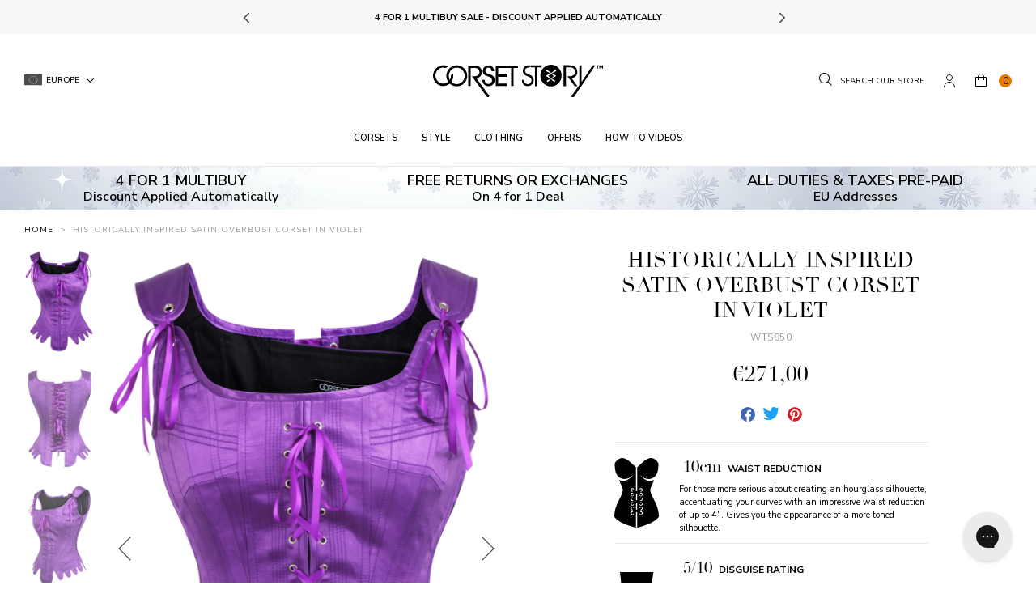

--- FILE ---
content_type: text/html; charset=utf-8
request_url: https://corsetstory.nl/products/historically-inspired-satin-overbust-corset-in-violet
body_size: 80102
content:
<!doctype html>
<!--[if IE 9]> <html class="ie9 no-js supports-no-cookies" lang="en"> <![endif]-->
<!--[if (gt IE 9)|!(IE)]><!--> <html class="no-js supports-no-cookies" lang="en"> <!--<![endif]-->
<head>
  <script>

  window.KiwiSizing = window.KiwiSizing === undefined ? {} : window.KiwiSizing;

  KiwiSizing.shop = "corset-story-nl.myshopify.com";

  

  

  KiwiSizing.data = {

    collections: "264640495667,57312804987,272258039859,99234971699,99234873395,57976062003,57312936059,156147613747,272277438515,265240150067,57976225843,57313132667,57974358067,156147548211,99234840627,57313296507",

    tags: "5NOV,bodyshape: fuller-bust,bodyshape: hourglass,collection: 4-for-1,collection: autumn-23,collection: corset-clothing,collection: corset-costume,collection: corset-tops,collection: corsets,collection: live-action-roleplay,collection: new-shoulder-strap-corsets,collection: plus-size-corsets,collection: purple-corsets,collection: renaissance-costumes,collection: shoulder-strap-corsets,collection: waist-taming,color: purple,comfort: 9,country_code_of_origin:IN,disguise: 5,google_shopping_material:Polyester,group: wt-ob-historic-1,harmonized_system_code:6212300000,kiwi:waist-taming-overbust,length: regular length,pattern: hip-gores,pattern: ribbon-lacing,pattern: zip,preorder: allow,preorder: uksite,ProductBuyXGetXFree: buy-1-get-3-free,ProductBuyXGetXFreeMessage: Mix \u0026 Match Multibuy\u003cbr\u003eBuy [[ promotionTotalAmount ]] For [[ promotionBuyAmount ]],production_grade: 3,production_status: active,range: waist-taming,reduction: 10,segment: Suman New,sku: WTS850,swatch: purple,type: corset tops,waist: 4\"",

    product: "6931870711859",

    vendor: "Corset Story",

    type: "Waist Taming",

    title: "Historically Inspired Satin Overbust Corset in Violet",

    images: ["\/\/corsetstory.nl\/cdn\/shop\/files\/WTS8501_dd93a7cb-acbd-4e76-9ec7-7aa64cd1ea9c.jpg?v=1698941818","\/\/corsetstory.nl\/cdn\/shop\/files\/WTS8502.jpg?v=1689347837","\/\/corsetstory.nl\/cdn\/shop\/files\/WTS8503.jpg?v=1689347838"],

    options: [{"name":"Size","position":1,"values":["20\" Corset (Suitable for 58-62cm Natural Waist)","22\" Corset (Suitable for 63-67cm Natural Waist)","24\" Corset (Suitable for 68-72cm Natural Waist)","26\" Corset (Suitable for 73-77cm Natural Waist)","28\" Corset (Suitable for 78-82cm Natural Waist)","30\" Corset (Suitable for 83-87cm Natural Waist)","32\" Corset (Suitable for 88-92cm Natural Waist)","34\" Corset (Suitable for 93-97cm Natural Waist)","36\" Corset (Suitable for 98-102cm Natural Waist)","38\" Corset (Suitable for 103-107cm Natural Waist)","40\" Corset (Suitable for 108-112cm Natural Waist)","42\" Corset (Suitable for 113-117cm Natural Waist)","44\" Corset (Suitable for 118-122cm Natural Waist)"]}],

    variants: [{"id":41334474244147,"title":"20\" Corset (Suitable for 58-62cm Natural Waist)","option1":"20\" Corset (Suitable for 58-62cm Natural Waist)","option2":null,"option3":null,"sku":"WTS850;20","requires_shipping":true,"taxable":true,"featured_image":null,"available":true,"name":"Historically Inspired Satin Overbust Corset in Violet - 20\" Corset (Suitable for 58-62cm Natural Waist)","public_title":"20\" Corset (Suitable for 58-62cm Natural Waist)","options":["20\" Corset (Suitable for 58-62cm Natural Waist)"],"price":27100,"weight":900,"compare_at_price":null,"inventory_management":"shopify","barcode":"0734598060558","requires_selling_plan":false,"selling_plan_allocations":[],"quantity_rule":{"min":1,"max":null,"increment":1}},{"id":41334474276915,"title":"22\" Corset (Suitable for 63-67cm Natural Waist)","option1":"22\" Corset (Suitable for 63-67cm Natural Waist)","option2":null,"option3":null,"sku":"WTS850;22","requires_shipping":true,"taxable":true,"featured_image":null,"available":true,"name":"Historically Inspired Satin Overbust Corset in Violet - 22\" Corset (Suitable for 63-67cm Natural Waist)","public_title":"22\" Corset (Suitable for 63-67cm Natural Waist)","options":["22\" Corset (Suitable for 63-67cm Natural Waist)"],"price":27100,"weight":900,"compare_at_price":null,"inventory_management":"shopify","barcode":"0734598060565","requires_selling_plan":false,"selling_plan_allocations":[],"quantity_rule":{"min":1,"max":null,"increment":1}},{"id":41334474309683,"title":"24\" Corset (Suitable for 68-72cm Natural Waist)","option1":"24\" Corset (Suitable for 68-72cm Natural Waist)","option2":null,"option3":null,"sku":"WTS850;24","requires_shipping":true,"taxable":true,"featured_image":null,"available":true,"name":"Historically Inspired Satin Overbust Corset in Violet - 24\" Corset (Suitable for 68-72cm Natural Waist)","public_title":"24\" Corset (Suitable for 68-72cm Natural Waist)","options":["24\" Corset (Suitable for 68-72cm Natural Waist)"],"price":27100,"weight":900,"compare_at_price":null,"inventory_management":"shopify","barcode":"0734598060572","requires_selling_plan":false,"selling_plan_allocations":[],"quantity_rule":{"min":1,"max":null,"increment":1}},{"id":41334474342451,"title":"26\" Corset (Suitable for 73-77cm Natural Waist)","option1":"26\" Corset (Suitable for 73-77cm Natural Waist)","option2":null,"option3":null,"sku":"WTS850;26","requires_shipping":true,"taxable":true,"featured_image":null,"available":true,"name":"Historically Inspired Satin Overbust Corset in Violet - 26\" Corset (Suitable for 73-77cm Natural Waist)","public_title":"26\" Corset (Suitable for 73-77cm Natural Waist)","options":["26\" Corset (Suitable for 73-77cm Natural Waist)"],"price":27100,"weight":900,"compare_at_price":null,"inventory_management":"shopify","barcode":"0734598060589","requires_selling_plan":false,"selling_plan_allocations":[],"quantity_rule":{"min":1,"max":null,"increment":1}},{"id":41334474375219,"title":"28\" Corset (Suitable for 78-82cm Natural Waist)","option1":"28\" Corset (Suitable for 78-82cm Natural Waist)","option2":null,"option3":null,"sku":"WTS850;28","requires_shipping":true,"taxable":true,"featured_image":null,"available":true,"name":"Historically Inspired Satin Overbust Corset in Violet - 28\" Corset (Suitable for 78-82cm Natural Waist)","public_title":"28\" Corset (Suitable for 78-82cm Natural Waist)","options":["28\" Corset (Suitable for 78-82cm Natural Waist)"],"price":27100,"weight":900,"compare_at_price":null,"inventory_management":"shopify","barcode":"0734598060596","requires_selling_plan":false,"selling_plan_allocations":[],"quantity_rule":{"min":1,"max":null,"increment":1}},{"id":41334474407987,"title":"30\" Corset (Suitable for 83-87cm Natural Waist)","option1":"30\" Corset (Suitable for 83-87cm Natural Waist)","option2":null,"option3":null,"sku":"WTS850;30","requires_shipping":true,"taxable":true,"featured_image":null,"available":true,"name":"Historically Inspired Satin Overbust Corset in Violet - 30\" Corset (Suitable for 83-87cm Natural Waist)","public_title":"30\" Corset (Suitable for 83-87cm Natural Waist)","options":["30\" Corset (Suitable for 83-87cm Natural Waist)"],"price":27100,"weight":900,"compare_at_price":null,"inventory_management":"shopify","barcode":"0734598060602","requires_selling_plan":false,"selling_plan_allocations":[],"quantity_rule":{"min":1,"max":null,"increment":1}},{"id":41334474440755,"title":"32\" Corset (Suitable for 88-92cm Natural Waist)","option1":"32\" Corset (Suitable for 88-92cm Natural Waist)","option2":null,"option3":null,"sku":"WTS850;32","requires_shipping":true,"taxable":true,"featured_image":null,"available":true,"name":"Historically Inspired Satin Overbust Corset in Violet - 32\" Corset (Suitable for 88-92cm Natural Waist)","public_title":"32\" Corset (Suitable for 88-92cm Natural Waist)","options":["32\" Corset (Suitable for 88-92cm Natural Waist)"],"price":27100,"weight":900,"compare_at_price":null,"inventory_management":"shopify","barcode":"0734598060619","requires_selling_plan":false,"selling_plan_allocations":[],"quantity_rule":{"min":1,"max":null,"increment":1}},{"id":41334474473523,"title":"34\" Corset (Suitable for 93-97cm Natural Waist)","option1":"34\" Corset (Suitable for 93-97cm Natural Waist)","option2":null,"option3":null,"sku":"WTS850;34","requires_shipping":true,"taxable":true,"featured_image":null,"available":true,"name":"Historically Inspired Satin Overbust Corset in Violet - 34\" Corset (Suitable for 93-97cm Natural Waist)","public_title":"34\" Corset (Suitable for 93-97cm Natural Waist)","options":["34\" Corset (Suitable for 93-97cm Natural Waist)"],"price":27100,"weight":900,"compare_at_price":null,"inventory_management":"shopify","barcode":"0734598060626","requires_selling_plan":false,"selling_plan_allocations":[],"quantity_rule":{"min":1,"max":null,"increment":1}},{"id":41334474506291,"title":"36\" Corset (Suitable for 98-102cm Natural Waist)","option1":"36\" Corset (Suitable for 98-102cm Natural Waist)","option2":null,"option3":null,"sku":"WTS850;36","requires_shipping":true,"taxable":true,"featured_image":null,"available":true,"name":"Historically Inspired Satin Overbust Corset in Violet - 36\" Corset (Suitable for 98-102cm Natural Waist)","public_title":"36\" Corset (Suitable for 98-102cm Natural Waist)","options":["36\" Corset (Suitable for 98-102cm Natural Waist)"],"price":27100,"weight":900,"compare_at_price":null,"inventory_management":"shopify","barcode":"0734598060633","requires_selling_plan":false,"selling_plan_allocations":[],"quantity_rule":{"min":1,"max":null,"increment":1}},{"id":41334474539059,"title":"38\" Corset (Suitable for 103-107cm Natural Waist)","option1":"38\" Corset (Suitable for 103-107cm Natural Waist)","option2":null,"option3":null,"sku":"WTS850;38","requires_shipping":true,"taxable":true,"featured_image":null,"available":true,"name":"Historically Inspired Satin Overbust Corset in Violet - 38\" Corset (Suitable for 103-107cm Natural Waist)","public_title":"38\" Corset (Suitable for 103-107cm Natural Waist)","options":["38\" Corset (Suitable for 103-107cm Natural Waist)"],"price":27100,"weight":900,"compare_at_price":null,"inventory_management":"shopify","barcode":"0734598060640","requires_selling_plan":false,"selling_plan_allocations":[],"quantity_rule":{"min":1,"max":null,"increment":1}},{"id":41334474571827,"title":"40\" Corset (Suitable for 108-112cm Natural Waist)","option1":"40\" Corset (Suitable for 108-112cm Natural Waist)","option2":null,"option3":null,"sku":"WTS850;40","requires_shipping":true,"taxable":true,"featured_image":null,"available":true,"name":"Historically Inspired Satin Overbust Corset in Violet - 40\" Corset (Suitable for 108-112cm Natural Waist)","public_title":"40\" Corset (Suitable for 108-112cm Natural Waist)","options":["40\" Corset (Suitable for 108-112cm Natural Waist)"],"price":27100,"weight":900,"compare_at_price":null,"inventory_management":"shopify","barcode":"0734598060657","requires_selling_plan":false,"selling_plan_allocations":[],"quantity_rule":{"min":1,"max":null,"increment":1}},{"id":41334474604595,"title":"42\" Corset (Suitable for 113-117cm Natural Waist)","option1":"42\" Corset (Suitable for 113-117cm Natural Waist)","option2":null,"option3":null,"sku":"WTS850;42","requires_shipping":true,"taxable":true,"featured_image":null,"available":true,"name":"Historically Inspired Satin Overbust Corset in Violet - 42\" Corset (Suitable for 113-117cm Natural Waist)","public_title":"42\" Corset (Suitable for 113-117cm Natural Waist)","options":["42\" Corset (Suitable for 113-117cm Natural Waist)"],"price":27100,"weight":900,"compare_at_price":null,"inventory_management":"shopify","barcode":"0734598060664","requires_selling_plan":false,"selling_plan_allocations":[],"quantity_rule":{"min":1,"max":null,"increment":1}},{"id":41334474637363,"title":"44\" Corset (Suitable for 118-122cm Natural Waist)","option1":"44\" Corset (Suitable for 118-122cm Natural Waist)","option2":null,"option3":null,"sku":"WTS850;44","requires_shipping":true,"taxable":true,"featured_image":null,"available":true,"name":"Historically Inspired Satin Overbust Corset in Violet - 44\" Corset (Suitable for 118-122cm Natural Waist)","public_title":"44\" Corset (Suitable for 118-122cm Natural Waist)","options":["44\" Corset (Suitable for 118-122cm Natural Waist)"],"price":27100,"weight":900,"compare_at_price":null,"inventory_management":"shopify","barcode":"0734598060671","requires_selling_plan":false,"selling_plan_allocations":[],"quantity_rule":{"min":1,"max":null,"increment":1}}],

  };

  

</script>

<style>
  .ks-calculator-container {
    flex: 1;
  }

  #KiwiSizingChart .ks-chart-container.ks-container-with-modal .ks-chart-modal-link {
    font-size: 11px;
    font-weight: 400 !important;
  }

  .ks-chart-float-button.ks-chart-float-bottom-right-horizontal {
    display: none;
  }

  #KiwiSizingChart > span {
    flex: 1;
    align-items: center;
    display: flex;
  }

  #KiwiSizingChart .ks-chart-container.ks-container-with-modal {
    text-align: right;
    flex: 0;
    order: 2;
  }

  #KiwiSizingChart {
    display: flex;
    font-size: 1.4rem;
    text-transform: uppercase;
    font-weight: 800;
  }

  #KiwiSizingChart .ks-chart-modal-link.with-icon .kiwi-svg {
    width: 30px !important;
    height: 10px !important;
    left: -15px;
    top: 5px;
  }
</style>


  <meta charset="utf-8">
  <meta http-equiv="X-UA-Compatible" content="IE=edge">
  <meta name="viewport" content="width=device-width,initial-scale=1,user-scalable=no">
  <meta name="theme-color" content="">
  <link  rel="canonical" href="https://corset-story.nl/products/historically-inspired-satin-overbust-corset-in-violet"><link  rel="shortcut icon" href="//corsetstory.nl/cdn/shop/files/icon-image_2x_58df144c-db23-49a5-965c-1f0ed655b36e_32x32.png?v=1613519344" type="image/png">
<meta property="og:site_name" content="Corset Story NL">
<meta property="og:url" content="https://corset-story.nl/products/historically-inspired-satin-overbust-corset-in-violet">
<meta property="og:title" content="Historically Inspired Satin Overbust Corset in Violet">
<meta property="og:type" content="product">
<meta property="og:description" content="This supremely feminine piece is one of Corset Story’s most historically accurate items. Its violet colouring, shaped hem and matching satin lace-up details create a nostalgic effect that’s nothing short of Gregorian. Based on a pattern from the 17th century, it appealed to the upper classes as a status symbol then - a"><meta property="og:price:amount" content="271,00">
  <meta property="og:price:currency" content="EUR"><meta property="og:image" content="http://corsetstory.nl/cdn/shop/files/WTS8501_dd93a7cb-acbd-4e76-9ec7-7aa64cd1ea9c_1024x1024.jpg?v=1698941818"><meta property="og:image" content="http://corsetstory.nl/cdn/shop/files/WTS8502_1024x1024.jpg?v=1689347837"><meta property="og:image" content="http://corsetstory.nl/cdn/shop/files/WTS8503_1024x1024.jpg?v=1689347838">
<meta property="og:image:secure_url" content="https://corsetstory.nl/cdn/shop/files/WTS8501_dd93a7cb-acbd-4e76-9ec7-7aa64cd1ea9c_1024x1024.jpg?v=1698941818"><meta property="og:image:secure_url" content="https://corsetstory.nl/cdn/shop/files/WTS8502_1024x1024.jpg?v=1689347837"><meta property="og:image:secure_url" content="https://corsetstory.nl/cdn/shop/files/WTS8503_1024x1024.jpg?v=1689347838">

<meta name="twitter:site" content="@corsetstoryltd">
<meta name="twitter:card" content="summary_large_image">
<meta name="twitter:title" content="Historically Inspired Satin Overbust Corset in Violet">
<meta name="twitter:description" content="This supremely feminine piece is one of Corset Story’s most historically accurate items. Its violet colouring, shaped hem and matching satin lace-up details create a nostalgic effect that’s nothing short of Gregorian. Based on a pattern from the 17th century, it appealed to the upper classes as a status symbol then - a">

  <!-- font adobe garamond pro-->
  <link rel="stylesheet" href="https://use.typekit.net/sdf4yjf.css">
  <link rel="stylesheet" href="https://use.typekit.net/qbj6hmy.css">
  <link  href="https://fonts.googleapis.com/css?family=Nunito+Sans:400,600,700" rel="stylesheet">

  <link href="//corsetstory.nl/cdn/shop/t/98/assets/theme.scss.css?v=84974076349973877041765205237" rel="stylesheet" type="text/css" media="all" />

  <script>
    document.documentElement.className = document.documentElement.className.replace('no-js', 'js');

    window.theme = {
      strings: {
        addToCart: "Add to Bag",
        addToMultipleCart: "Buy the Look",
        soldOut: "Sold Out",
        unavailable: "Unavailable",
        back_in_stock: "Email me when available",
        backOrder: "Translation missing: en.products.product.back_order",
        cartBtnColor: "#e67a01",
        cartBtnSoldOutColor: "#808080",
        cartBtnBackOrderColor: "#000000"
      },
      disabled_modules: {
        'back_in_stock': false
      },
      moneyFormat: "€{{amount_with_comma_separator}}"
    };
    var currencyData = {
      format: "money_with_currency_format",
      shopCurrency: 'EUR',
      moneyWithCurrencyFormat: "€{{amount_with_comma_separator}} EUR",
      moneyFormat: "€{{amount_with_comma_separator}}",
      defaultCurrency: 'EUR'
    }
  </script><!--[if (gt IE 9)|!(IE)]><!--><script src="//js.maxmind.com/js/apis/geoip2/v2.1/geoip2.js" defer="defer"></script><!--<![endif]-->
    <!--[if lte IE 9]><script src="//js.maxmind.com/js/apis/geoip2/v2.1/geoip2.js"></script><![endif]--><!--[if (gt IE 9)|!(IE)]><!--><script src="//corsetstory.nl/cdn/shop/t/98/assets/jquery-3.3.1.min.js?v=61395414644828968241711630426"></script><!--<![endif]-->
  <!--[if lt IE 9]><script src="//corsetstory.nl/cdn/shop/t/98/assets/jquery-3.3.1.min.js?v=61395414644828968241711630426"></script><![endif]-->

  <!--[if (gt IE 9)|!(IE)]><!--><script src="//corsetstory.nl/cdn/shop/t/98/assets/vendor.js?v=126598611627589417541711630426" defer="defer"></script><!--<![endif]-->
  <!--[if lt IE 9]><script src="//corsetstory.nl/cdn/shop/t/98/assets/vendor.js?v=126598611627589417541711630426"></script><![endif]-->

  <!--[if (gt IE 9)|!(IE)]><!--><script src="//corsetstory.nl/cdn/shop/t/98/assets/theme.js?v=112854593110455881061716447470" defer="defer"></script><!--<![endif]-->
  <!--[if lt IE 9]><script src="//corsetstory.nl/cdn/shop/t/98/assets/theme.js?v=112854593110455881061716447470"></script><![endif]-->
<link rel="alternate" hreflang="en-us" href="https://corset-story.com/products/historically-inspired-satin-overbust-corset-in-violet">
<link rel="alternate" hreflang="en-ca" href="https://corset-story-ca.com/products/historically-inspired-satin-overbust-corset-in-violet">
<link rel="alternate" hreflang="en-gb" href="https://corset-story.co.uk/products/historically-inspired-satin-overbust-corset-in-violet">
<link rel="alternate" hreflang="en-au" href="https://corsetstory.com.au/products/historically-inspired-satin-overbust-corset-in-violet">
<link rel="alternate" hreflang="en" href="https://corset-story.com/products/historically-inspired-satin-overbust-corset-in-violet">
<link rel="alternate" hreflang="it-it" href="https://corset-story.it/products/historically-inspired-satin-overbust-corset-in-violet">
<link rel="alternate" hreflang="it" href="https://corset-story.it/products/historically-inspired-satin-overbust-corset-in-violet">
<link rel="alternate" hreflang="de-de" href="https://corset-story.de/products/historically-inspired-satin-overbust-corset-in-violet">
<link rel="alternate" hreflang="de-at" href="https://corset-story.de/products/historically-inspired-satin-overbust-corset-in-violet">
<link rel="alternate" hreflang="de-ch" href="https://corset-story.de/products/historically-inspired-satin-overbust-corset-in-violet">
<link rel="alternate" hreflang="de" href="https://corset-story.de/products/historically-inspired-satin-overbust-corset-in-violet">
<link rel="alternate" hreflang="fr-fr" href="https://corset-story.fr/products/historically-inspired-satin-overbust-corset-in-violet">
<link rel="alternate" hreflang="fr-be" href="https://corset-story.fr/products/historically-inspired-satin-overbust-corset-in-violet">
<link rel="alternate" hreflang="fr-ch" href="https://corset-story.fr/products/historically-inspired-satin-overbust-corset-in-violet">
<link rel="alternate" hreflang="fr" href="https://corset-story.fr/products/historically-inspired-satin-overbust-corset-in-violet">
<link rel="alternate" hreflang="es-mx" href="https://corset-story.mx/products/historically-inspired-satin-overbust-corset-in-violet">
<link rel="alternate" hreflang="es-co" href="https://corset-story.mx/products/historically-inspired-satin-overbust-corset-in-violet">
<link rel="alternate" hreflang="es-br" href="https://corset-story.mx/products/historically-inspired-satin-overbust-corset-in-violet">
<!--netherlands-->
<script>window.performance && window.performance.mark && window.performance.mark('shopify.content_for_header.start');</script><meta id="shopify-digital-wallet" name="shopify-digital-wallet" content="/1221591163/digital_wallets/dialog">
<meta name="shopify-checkout-api-token" content="9989eae2c62545d0e18ab43db9c6d6a7">
<meta id="in-context-paypal-metadata" data-shop-id="1221591163" data-venmo-supported="false" data-environment="production" data-locale="en_US" data-paypal-v4="true" data-currency="EUR">
<link rel="alternate" hreflang="x-default" href="https://corset-story.nl/products/historically-inspired-satin-overbust-corset-in-violet">
<link rel="alternate" hreflang="en-FI" href="https://corset-story-fi.com/products/historically-inspired-satin-overbust-corset-in-violet">
<link rel="alternate" hreflang="en-ES" href="https://corset-story.es/products/historically-inspired-satin-overbust-corset-in-violet">
<link rel="alternate" hreflang="en-BE" href="https://corset-story.eu/products/historically-inspired-satin-overbust-corset-in-violet">
<link rel="alternate" hreflang="en-CH" href="https://corset-story.eu/products/historically-inspired-satin-overbust-corset-in-violet">
<link rel="alternate" hreflang="en-DK" href="https://corset-story.eu/products/historically-inspired-satin-overbust-corset-in-violet">
<link rel="alternate" hreflang="en-NO" href="https://corset-story.eu/products/historically-inspired-satin-overbust-corset-in-violet">
<link rel="alternate" hreflang="en-SE" href="https://corset-story.eu/products/historically-inspired-satin-overbust-corset-in-violet">
<link rel="alternate" hreflang="en-CY" href="https://corset-story.eu/products/historically-inspired-satin-overbust-corset-in-violet">
<link rel="alternate" hreflang="en-LU" href="https://corset-story.eu/products/historically-inspired-satin-overbust-corset-in-violet">
<link rel="alternate" hreflang="en-MT" href="https://corset-story.eu/products/historically-inspired-satin-overbust-corset-in-violet">
<link rel="alternate" hreflang="en-RO" href="https://corset-story.eu/products/historically-inspired-satin-overbust-corset-in-violet">
<link rel="alternate" hreflang="en-AT" href="https://corset-story.eu/products/historically-inspired-satin-overbust-corset-in-violet">
<link rel="alternate" hreflang="en-BG" href="https://corset-story.eu/products/historically-inspired-satin-overbust-corset-in-violet">
<link rel="alternate" hreflang="en-EE" href="https://corset-story.eu/products/historically-inspired-satin-overbust-corset-in-violet">
<link rel="alternate" hreflang="en-FR" href="https://corset-story.eu/products/historically-inspired-satin-overbust-corset-in-violet">
<link rel="alternate" hreflang="en-CZ" href="https://corset-story.eu/products/historically-inspired-satin-overbust-corset-in-violet">
<link rel="alternate" hreflang="en-LT" href="https://corset-story.eu/products/historically-inspired-satin-overbust-corset-in-violet">
<link rel="alternate" hreflang="en-LV" href="https://corset-story.eu/products/historically-inspired-satin-overbust-corset-in-violet">
<link rel="alternate" hreflang="en-IT" href="https://corset-story.eu/products/historically-inspired-satin-overbust-corset-in-violet">
<link rel="alternate" hreflang="en-SI" href="https://corset-story.eu/products/historically-inspired-satin-overbust-corset-in-violet">
<link rel="alternate" hreflang="en-PL" href="https://corset-story.eu/products/historically-inspired-satin-overbust-corset-in-violet">
<link rel="alternate" hreflang="en-PT" href="https://corset-story.eu/products/historically-inspired-satin-overbust-corset-in-violet">
<link rel="alternate" hreflang="en-GR" href="https://corset-story.eu/products/historically-inspired-satin-overbust-corset-in-violet">
<link rel="alternate" hreflang="en-HR" href="https://corset-story.eu/products/historically-inspired-satin-overbust-corset-in-violet">
<link rel="alternate" hreflang="en-HU" href="https://corset-story.eu/products/historically-inspired-satin-overbust-corset-in-violet">
<link rel="alternate" hreflang="en-SK" href="https://corset-story.eu/products/historically-inspired-satin-overbust-corset-in-violet">
<link rel="alternate" hreflang="en-DE" href="https://corset-story.eu/products/historically-inspired-satin-overbust-corset-in-violet">
<link rel="alternate" hreflang="en-AC" href="https://corset-story.eu/products/historically-inspired-satin-overbust-corset-in-violet">
<link rel="alternate" hreflang="en-AD" href="https://corset-story.eu/products/historically-inspired-satin-overbust-corset-in-violet">
<link rel="alternate" hreflang="en-AE" href="https://corset-story.eu/products/historically-inspired-satin-overbust-corset-in-violet">
<link rel="alternate" hreflang="en-AF" href="https://corset-story.eu/products/historically-inspired-satin-overbust-corset-in-violet">
<link rel="alternate" hreflang="en-AG" href="https://corset-story.eu/products/historically-inspired-satin-overbust-corset-in-violet">
<link rel="alternate" hreflang="en-AI" href="https://corset-story.eu/products/historically-inspired-satin-overbust-corset-in-violet">
<link rel="alternate" hreflang="en-AL" href="https://corset-story.eu/products/historically-inspired-satin-overbust-corset-in-violet">
<link rel="alternate" hreflang="en-AM" href="https://corset-story.eu/products/historically-inspired-satin-overbust-corset-in-violet">
<link rel="alternate" hreflang="en-AO" href="https://corset-story.eu/products/historically-inspired-satin-overbust-corset-in-violet">
<link rel="alternate" hreflang="en-AR" href="https://corset-story.eu/products/historically-inspired-satin-overbust-corset-in-violet">
<link rel="alternate" hreflang="en-AU" href="https://corset-story.eu/products/historically-inspired-satin-overbust-corset-in-violet">
<link rel="alternate" hreflang="en-AW" href="https://corset-story.eu/products/historically-inspired-satin-overbust-corset-in-violet">
<link rel="alternate" hreflang="en-AX" href="https://corset-story.eu/products/historically-inspired-satin-overbust-corset-in-violet">
<link rel="alternate" hreflang="en-AZ" href="https://corset-story.eu/products/historically-inspired-satin-overbust-corset-in-violet">
<link rel="alternate" hreflang="en-BA" href="https://corset-story.eu/products/historically-inspired-satin-overbust-corset-in-violet">
<link rel="alternate" hreflang="en-BB" href="https://corset-story.eu/products/historically-inspired-satin-overbust-corset-in-violet">
<link rel="alternate" hreflang="en-BD" href="https://corset-story.eu/products/historically-inspired-satin-overbust-corset-in-violet">
<link rel="alternate" hreflang="en-BF" href="https://corset-story.eu/products/historically-inspired-satin-overbust-corset-in-violet">
<link rel="alternate" hreflang="en-BH" href="https://corset-story.eu/products/historically-inspired-satin-overbust-corset-in-violet">
<link rel="alternate" hreflang="en-BI" href="https://corset-story.eu/products/historically-inspired-satin-overbust-corset-in-violet">
<link rel="alternate" hreflang="en-BJ" href="https://corset-story.eu/products/historically-inspired-satin-overbust-corset-in-violet">
<link rel="alternate" hreflang="en-BL" href="https://corset-story.eu/products/historically-inspired-satin-overbust-corset-in-violet">
<link rel="alternate" hreflang="en-BM" href="https://corset-story.eu/products/historically-inspired-satin-overbust-corset-in-violet">
<link rel="alternate" hreflang="en-BN" href="https://corset-story.eu/products/historically-inspired-satin-overbust-corset-in-violet">
<link rel="alternate" hreflang="en-BO" href="https://corset-story.eu/products/historically-inspired-satin-overbust-corset-in-violet">
<link rel="alternate" hreflang="en-BQ" href="https://corset-story.eu/products/historically-inspired-satin-overbust-corset-in-violet">
<link rel="alternate" hreflang="en-BR" href="https://corset-story.eu/products/historically-inspired-satin-overbust-corset-in-violet">
<link rel="alternate" hreflang="en-BS" href="https://corset-story.eu/products/historically-inspired-satin-overbust-corset-in-violet">
<link rel="alternate" hreflang="en-BT" href="https://corset-story.eu/products/historically-inspired-satin-overbust-corset-in-violet">
<link rel="alternate" hreflang="en-BW" href="https://corset-story.eu/products/historically-inspired-satin-overbust-corset-in-violet">
<link rel="alternate" hreflang="en-BY" href="https://corset-story.eu/products/historically-inspired-satin-overbust-corset-in-violet">
<link rel="alternate" hreflang="en-BZ" href="https://corset-story.eu/products/historically-inspired-satin-overbust-corset-in-violet">
<link rel="alternate" hreflang="en-CA" href="https://corset-story.eu/products/historically-inspired-satin-overbust-corset-in-violet">
<link rel="alternate" hreflang="en-CC" href="https://corset-story.eu/products/historically-inspired-satin-overbust-corset-in-violet">
<link rel="alternate" hreflang="en-CD" href="https://corset-story.eu/products/historically-inspired-satin-overbust-corset-in-violet">
<link rel="alternate" hreflang="en-CF" href="https://corset-story.eu/products/historically-inspired-satin-overbust-corset-in-violet">
<link rel="alternate" hreflang="en-CG" href="https://corset-story.eu/products/historically-inspired-satin-overbust-corset-in-violet">
<link rel="alternate" hreflang="en-CI" href="https://corset-story.eu/products/historically-inspired-satin-overbust-corset-in-violet">
<link rel="alternate" hreflang="en-CK" href="https://corset-story.eu/products/historically-inspired-satin-overbust-corset-in-violet">
<link rel="alternate" hreflang="en-CL" href="https://corset-story.eu/products/historically-inspired-satin-overbust-corset-in-violet">
<link rel="alternate" hreflang="en-CM" href="https://corset-story.eu/products/historically-inspired-satin-overbust-corset-in-violet">
<link rel="alternate" hreflang="en-CN" href="https://corset-story.eu/products/historically-inspired-satin-overbust-corset-in-violet">
<link rel="alternate" hreflang="en-CO" href="https://corset-story.eu/products/historically-inspired-satin-overbust-corset-in-violet">
<link rel="alternate" hreflang="en-CR" href="https://corset-story.eu/products/historically-inspired-satin-overbust-corset-in-violet">
<link rel="alternate" hreflang="en-CV" href="https://corset-story.eu/products/historically-inspired-satin-overbust-corset-in-violet">
<link rel="alternate" hreflang="en-CW" href="https://corset-story.eu/products/historically-inspired-satin-overbust-corset-in-violet">
<link rel="alternate" hreflang="en-CX" href="https://corset-story.eu/products/historically-inspired-satin-overbust-corset-in-violet">
<link rel="alternate" hreflang="en-DJ" href="https://corset-story.eu/products/historically-inspired-satin-overbust-corset-in-violet">
<link rel="alternate" hreflang="en-DM" href="https://corset-story.eu/products/historically-inspired-satin-overbust-corset-in-violet">
<link rel="alternate" hreflang="en-DO" href="https://corset-story.eu/products/historically-inspired-satin-overbust-corset-in-violet">
<link rel="alternate" hreflang="en-DZ" href="https://corset-story.eu/products/historically-inspired-satin-overbust-corset-in-violet">
<link rel="alternate" hreflang="en-EC" href="https://corset-story.eu/products/historically-inspired-satin-overbust-corset-in-violet">
<link rel="alternate" hreflang="en-EG" href="https://corset-story.eu/products/historically-inspired-satin-overbust-corset-in-violet">
<link rel="alternate" hreflang="en-EH" href="https://corset-story.eu/products/historically-inspired-satin-overbust-corset-in-violet">
<link rel="alternate" hreflang="en-ER" href="https://corset-story.eu/products/historically-inspired-satin-overbust-corset-in-violet">
<link rel="alternate" hreflang="en-ET" href="https://corset-story.eu/products/historically-inspired-satin-overbust-corset-in-violet">
<link rel="alternate" hreflang="en-FJ" href="https://corset-story.eu/products/historically-inspired-satin-overbust-corset-in-violet">
<link rel="alternate" hreflang="en-FK" href="https://corset-story.eu/products/historically-inspired-satin-overbust-corset-in-violet">
<link rel="alternate" hreflang="en-FO" href="https://corset-story.eu/products/historically-inspired-satin-overbust-corset-in-violet">
<link rel="alternate" hreflang="en-GA" href="https://corset-story.eu/products/historically-inspired-satin-overbust-corset-in-violet">
<link rel="alternate" hreflang="en-GB" href="https://corset-story.eu/products/historically-inspired-satin-overbust-corset-in-violet">
<link rel="alternate" hreflang="en-GD" href="https://corset-story.eu/products/historically-inspired-satin-overbust-corset-in-violet">
<link rel="alternate" hreflang="en-GE" href="https://corset-story.eu/products/historically-inspired-satin-overbust-corset-in-violet">
<link rel="alternate" hreflang="en-GF" href="https://corset-story.eu/products/historically-inspired-satin-overbust-corset-in-violet">
<link rel="alternate" hreflang="en-GG" href="https://corset-story.eu/products/historically-inspired-satin-overbust-corset-in-violet">
<link rel="alternate" hreflang="en-GH" href="https://corset-story.eu/products/historically-inspired-satin-overbust-corset-in-violet">
<link rel="alternate" hreflang="en-GI" href="https://corset-story.eu/products/historically-inspired-satin-overbust-corset-in-violet">
<link rel="alternate" hreflang="en-GL" href="https://corset-story.eu/products/historically-inspired-satin-overbust-corset-in-violet">
<link rel="alternate" hreflang="en-GM" href="https://corset-story.eu/products/historically-inspired-satin-overbust-corset-in-violet">
<link rel="alternate" hreflang="en-GN" href="https://corset-story.eu/products/historically-inspired-satin-overbust-corset-in-violet">
<link rel="alternate" hreflang="en-GP" href="https://corset-story.eu/products/historically-inspired-satin-overbust-corset-in-violet">
<link rel="alternate" hreflang="en-GQ" href="https://corset-story.eu/products/historically-inspired-satin-overbust-corset-in-violet">
<link rel="alternate" hreflang="en-GS" href="https://corset-story.eu/products/historically-inspired-satin-overbust-corset-in-violet">
<link rel="alternate" hreflang="en-GT" href="https://corset-story.eu/products/historically-inspired-satin-overbust-corset-in-violet">
<link rel="alternate" hreflang="en-GW" href="https://corset-story.eu/products/historically-inspired-satin-overbust-corset-in-violet">
<link rel="alternate" hreflang="en-GY" href="https://corset-story.eu/products/historically-inspired-satin-overbust-corset-in-violet">
<link rel="alternate" hreflang="en-HK" href="https://corset-story.eu/products/historically-inspired-satin-overbust-corset-in-violet">
<link rel="alternate" hreflang="en-HN" href="https://corset-story.eu/products/historically-inspired-satin-overbust-corset-in-violet">
<link rel="alternate" hreflang="en-HT" href="https://corset-story.eu/products/historically-inspired-satin-overbust-corset-in-violet">
<link rel="alternate" hreflang="en-ID" href="https://corset-story.eu/products/historically-inspired-satin-overbust-corset-in-violet">
<link rel="alternate" hreflang="en-IL" href="https://corset-story.eu/products/historically-inspired-satin-overbust-corset-in-violet">
<link rel="alternate" hreflang="en-IM" href="https://corset-story.eu/products/historically-inspired-satin-overbust-corset-in-violet">
<link rel="alternate" hreflang="en-IN" href="https://corset-story.eu/products/historically-inspired-satin-overbust-corset-in-violet">
<link rel="alternate" hreflang="en-IO" href="https://corset-story.eu/products/historically-inspired-satin-overbust-corset-in-violet">
<link rel="alternate" hreflang="en-IQ" href="https://corset-story.eu/products/historically-inspired-satin-overbust-corset-in-violet">
<link rel="alternate" hreflang="en-IS" href="https://corset-story.eu/products/historically-inspired-satin-overbust-corset-in-violet">
<link rel="alternate" hreflang="en-JE" href="https://corset-story.eu/products/historically-inspired-satin-overbust-corset-in-violet">
<link rel="alternate" hreflang="en-JM" href="https://corset-story.eu/products/historically-inspired-satin-overbust-corset-in-violet">
<link rel="alternate" hreflang="en-JO" href="https://corset-story.eu/products/historically-inspired-satin-overbust-corset-in-violet">
<link rel="alternate" hreflang="en-JP" href="https://corset-story.eu/products/historically-inspired-satin-overbust-corset-in-violet">
<link rel="alternate" hreflang="en-KE" href="https://corset-story.eu/products/historically-inspired-satin-overbust-corset-in-violet">
<link rel="alternate" hreflang="en-KG" href="https://corset-story.eu/products/historically-inspired-satin-overbust-corset-in-violet">
<link rel="alternate" hreflang="en-KH" href="https://corset-story.eu/products/historically-inspired-satin-overbust-corset-in-violet">
<link rel="alternate" hreflang="en-KI" href="https://corset-story.eu/products/historically-inspired-satin-overbust-corset-in-violet">
<link rel="alternate" hreflang="en-KM" href="https://corset-story.eu/products/historically-inspired-satin-overbust-corset-in-violet">
<link rel="alternate" hreflang="en-KN" href="https://corset-story.eu/products/historically-inspired-satin-overbust-corset-in-violet">
<link rel="alternate" hreflang="en-KR" href="https://corset-story.eu/products/historically-inspired-satin-overbust-corset-in-violet">
<link rel="alternate" hreflang="en-KW" href="https://corset-story.eu/products/historically-inspired-satin-overbust-corset-in-violet">
<link rel="alternate" hreflang="en-KY" href="https://corset-story.eu/products/historically-inspired-satin-overbust-corset-in-violet">
<link rel="alternate" hreflang="en-KZ" href="https://corset-story.eu/products/historically-inspired-satin-overbust-corset-in-violet">
<link rel="alternate" hreflang="en-LA" href="https://corset-story.eu/products/historically-inspired-satin-overbust-corset-in-violet">
<link rel="alternate" hreflang="en-LB" href="https://corset-story.eu/products/historically-inspired-satin-overbust-corset-in-violet">
<link rel="alternate" hreflang="en-LC" href="https://corset-story.eu/products/historically-inspired-satin-overbust-corset-in-violet">
<link rel="alternate" hreflang="en-LI" href="https://corset-story.eu/products/historically-inspired-satin-overbust-corset-in-violet">
<link rel="alternate" hreflang="en-LK" href="https://corset-story.eu/products/historically-inspired-satin-overbust-corset-in-violet">
<link rel="alternate" hreflang="en-LR" href="https://corset-story.eu/products/historically-inspired-satin-overbust-corset-in-violet">
<link rel="alternate" hreflang="en-LS" href="https://corset-story.eu/products/historically-inspired-satin-overbust-corset-in-violet">
<link rel="alternate" hreflang="en-LY" href="https://corset-story.eu/products/historically-inspired-satin-overbust-corset-in-violet">
<link rel="alternate" hreflang="en-MA" href="https://corset-story.eu/products/historically-inspired-satin-overbust-corset-in-violet">
<link rel="alternate" hreflang="en-MC" href="https://corset-story.eu/products/historically-inspired-satin-overbust-corset-in-violet">
<link rel="alternate" hreflang="en-MD" href="https://corset-story.eu/products/historically-inspired-satin-overbust-corset-in-violet">
<link rel="alternate" hreflang="en-ME" href="https://corset-story.eu/products/historically-inspired-satin-overbust-corset-in-violet">
<link rel="alternate" hreflang="en-MF" href="https://corset-story.eu/products/historically-inspired-satin-overbust-corset-in-violet">
<link rel="alternate" hreflang="en-MG" href="https://corset-story.eu/products/historically-inspired-satin-overbust-corset-in-violet">
<link rel="alternate" hreflang="en-MK" href="https://corset-story.eu/products/historically-inspired-satin-overbust-corset-in-violet">
<link rel="alternate" hreflang="en-ML" href="https://corset-story.eu/products/historically-inspired-satin-overbust-corset-in-violet">
<link rel="alternate" hreflang="en-MM" href="https://corset-story.eu/products/historically-inspired-satin-overbust-corset-in-violet">
<link rel="alternate" hreflang="en-MN" href="https://corset-story.eu/products/historically-inspired-satin-overbust-corset-in-violet">
<link rel="alternate" hreflang="en-MO" href="https://corset-story.eu/products/historically-inspired-satin-overbust-corset-in-violet">
<link rel="alternate" hreflang="en-MQ" href="https://corset-story.eu/products/historically-inspired-satin-overbust-corset-in-violet">
<link rel="alternate" hreflang="en-MR" href="https://corset-story.eu/products/historically-inspired-satin-overbust-corset-in-violet">
<link rel="alternate" hreflang="en-MS" href="https://corset-story.eu/products/historically-inspired-satin-overbust-corset-in-violet">
<link rel="alternate" hreflang="en-MU" href="https://corset-story.eu/products/historically-inspired-satin-overbust-corset-in-violet">
<link rel="alternate" hreflang="en-MV" href="https://corset-story.eu/products/historically-inspired-satin-overbust-corset-in-violet">
<link rel="alternate" hreflang="en-MW" href="https://corset-story.eu/products/historically-inspired-satin-overbust-corset-in-violet">
<link rel="alternate" hreflang="en-MX" href="https://corset-story.eu/products/historically-inspired-satin-overbust-corset-in-violet">
<link rel="alternate" hreflang="en-MY" href="https://corset-story.eu/products/historically-inspired-satin-overbust-corset-in-violet">
<link rel="alternate" hreflang="en-MZ" href="https://corset-story.eu/products/historically-inspired-satin-overbust-corset-in-violet">
<link rel="alternate" hreflang="en-NA" href="https://corset-story.eu/products/historically-inspired-satin-overbust-corset-in-violet">
<link rel="alternate" hreflang="en-NC" href="https://corset-story.eu/products/historically-inspired-satin-overbust-corset-in-violet">
<link rel="alternate" hreflang="en-NE" href="https://corset-story.eu/products/historically-inspired-satin-overbust-corset-in-violet">
<link rel="alternate" hreflang="en-NF" href="https://corset-story.eu/products/historically-inspired-satin-overbust-corset-in-violet">
<link rel="alternate" hreflang="en-NG" href="https://corset-story.eu/products/historically-inspired-satin-overbust-corset-in-violet">
<link rel="alternate" hreflang="en-NI" href="https://corset-story.eu/products/historically-inspired-satin-overbust-corset-in-violet">
<link rel="alternate" hreflang="en-NP" href="https://corset-story.eu/products/historically-inspired-satin-overbust-corset-in-violet">
<link rel="alternate" hreflang="en-NR" href="https://corset-story.eu/products/historically-inspired-satin-overbust-corset-in-violet">
<link rel="alternate" hreflang="en-NU" href="https://corset-story.eu/products/historically-inspired-satin-overbust-corset-in-violet">
<link rel="alternate" hreflang="en-NZ" href="https://corset-story.eu/products/historically-inspired-satin-overbust-corset-in-violet">
<link rel="alternate" hreflang="en-OM" href="https://corset-story.eu/products/historically-inspired-satin-overbust-corset-in-violet">
<link rel="alternate" hreflang="en-PA" href="https://corset-story.eu/products/historically-inspired-satin-overbust-corset-in-violet">
<link rel="alternate" hreflang="en-PE" href="https://corset-story.eu/products/historically-inspired-satin-overbust-corset-in-violet">
<link rel="alternate" hreflang="en-PF" href="https://corset-story.eu/products/historically-inspired-satin-overbust-corset-in-violet">
<link rel="alternate" hreflang="en-PG" href="https://corset-story.eu/products/historically-inspired-satin-overbust-corset-in-violet">
<link rel="alternate" hreflang="en-PH" href="https://corset-story.eu/products/historically-inspired-satin-overbust-corset-in-violet">
<link rel="alternate" hreflang="en-PK" href="https://corset-story.eu/products/historically-inspired-satin-overbust-corset-in-violet">
<link rel="alternate" hreflang="en-PM" href="https://corset-story.eu/products/historically-inspired-satin-overbust-corset-in-violet">
<link rel="alternate" hreflang="en-PN" href="https://corset-story.eu/products/historically-inspired-satin-overbust-corset-in-violet">
<link rel="alternate" hreflang="en-PS" href="https://corset-story.eu/products/historically-inspired-satin-overbust-corset-in-violet">
<link rel="alternate" hreflang="en-PY" href="https://corset-story.eu/products/historically-inspired-satin-overbust-corset-in-violet">
<link rel="alternate" hreflang="en-QA" href="https://corset-story.eu/products/historically-inspired-satin-overbust-corset-in-violet">
<link rel="alternate" hreflang="en-RE" href="https://corset-story.eu/products/historically-inspired-satin-overbust-corset-in-violet">
<link rel="alternate" hreflang="en-RS" href="https://corset-story.eu/products/historically-inspired-satin-overbust-corset-in-violet">
<link rel="alternate" hreflang="en-RU" href="https://corset-story.eu/products/historically-inspired-satin-overbust-corset-in-violet">
<link rel="alternate" hreflang="en-RW" href="https://corset-story.eu/products/historically-inspired-satin-overbust-corset-in-violet">
<link rel="alternate" hreflang="en-SA" href="https://corset-story.eu/products/historically-inspired-satin-overbust-corset-in-violet">
<link rel="alternate" hreflang="en-SB" href="https://corset-story.eu/products/historically-inspired-satin-overbust-corset-in-violet">
<link rel="alternate" hreflang="en-SC" href="https://corset-story.eu/products/historically-inspired-satin-overbust-corset-in-violet">
<link rel="alternate" hreflang="en-SD" href="https://corset-story.eu/products/historically-inspired-satin-overbust-corset-in-violet">
<link rel="alternate" hreflang="en-SG" href="https://corset-story.eu/products/historically-inspired-satin-overbust-corset-in-violet">
<link rel="alternate" hreflang="en-SH" href="https://corset-story.eu/products/historically-inspired-satin-overbust-corset-in-violet">
<link rel="alternate" hreflang="en-SJ" href="https://corset-story.eu/products/historically-inspired-satin-overbust-corset-in-violet">
<link rel="alternate" hreflang="en-SL" href="https://corset-story.eu/products/historically-inspired-satin-overbust-corset-in-violet">
<link rel="alternate" hreflang="en-SM" href="https://corset-story.eu/products/historically-inspired-satin-overbust-corset-in-violet">
<link rel="alternate" hreflang="en-SN" href="https://corset-story.eu/products/historically-inspired-satin-overbust-corset-in-violet">
<link rel="alternate" hreflang="en-SO" href="https://corset-story.eu/products/historically-inspired-satin-overbust-corset-in-violet">
<link rel="alternate" hreflang="en-SR" href="https://corset-story.eu/products/historically-inspired-satin-overbust-corset-in-violet">
<link rel="alternate" hreflang="en-SS" href="https://corset-story.eu/products/historically-inspired-satin-overbust-corset-in-violet">
<link rel="alternate" hreflang="en-ST" href="https://corset-story.eu/products/historically-inspired-satin-overbust-corset-in-violet">
<link rel="alternate" hreflang="en-SV" href="https://corset-story.eu/products/historically-inspired-satin-overbust-corset-in-violet">
<link rel="alternate" hreflang="en-SX" href="https://corset-story.eu/products/historically-inspired-satin-overbust-corset-in-violet">
<link rel="alternate" hreflang="en-SZ" href="https://corset-story.eu/products/historically-inspired-satin-overbust-corset-in-violet">
<link rel="alternate" hreflang="en-TA" href="https://corset-story.eu/products/historically-inspired-satin-overbust-corset-in-violet">
<link rel="alternate" hreflang="en-TC" href="https://corset-story.eu/products/historically-inspired-satin-overbust-corset-in-violet">
<link rel="alternate" hreflang="en-TD" href="https://corset-story.eu/products/historically-inspired-satin-overbust-corset-in-violet">
<link rel="alternate" hreflang="en-TF" href="https://corset-story.eu/products/historically-inspired-satin-overbust-corset-in-violet">
<link rel="alternate" hreflang="en-TG" href="https://corset-story.eu/products/historically-inspired-satin-overbust-corset-in-violet">
<link rel="alternate" hreflang="en-TH" href="https://corset-story.eu/products/historically-inspired-satin-overbust-corset-in-violet">
<link rel="alternate" hreflang="en-TJ" href="https://corset-story.eu/products/historically-inspired-satin-overbust-corset-in-violet">
<link rel="alternate" hreflang="en-TK" href="https://corset-story.eu/products/historically-inspired-satin-overbust-corset-in-violet">
<link rel="alternate" hreflang="en-TL" href="https://corset-story.eu/products/historically-inspired-satin-overbust-corset-in-violet">
<link rel="alternate" hreflang="en-TM" href="https://corset-story.eu/products/historically-inspired-satin-overbust-corset-in-violet">
<link rel="alternate" hreflang="en-TN" href="https://corset-story.eu/products/historically-inspired-satin-overbust-corset-in-violet">
<link rel="alternate" hreflang="en-TO" href="https://corset-story.eu/products/historically-inspired-satin-overbust-corset-in-violet">
<link rel="alternate" hreflang="en-TR" href="https://corset-story.eu/products/historically-inspired-satin-overbust-corset-in-violet">
<link rel="alternate" hreflang="en-TT" href="https://corset-story.eu/products/historically-inspired-satin-overbust-corset-in-violet">
<link rel="alternate" hreflang="en-TV" href="https://corset-story.eu/products/historically-inspired-satin-overbust-corset-in-violet">
<link rel="alternate" hreflang="en-TW" href="https://corset-story.eu/products/historically-inspired-satin-overbust-corset-in-violet">
<link rel="alternate" hreflang="en-TZ" href="https://corset-story.eu/products/historically-inspired-satin-overbust-corset-in-violet">
<link rel="alternate" hreflang="en-UA" href="https://corset-story.eu/products/historically-inspired-satin-overbust-corset-in-violet">
<link rel="alternate" hreflang="en-UG" href="https://corset-story.eu/products/historically-inspired-satin-overbust-corset-in-violet">
<link rel="alternate" hreflang="en-UM" href="https://corset-story.eu/products/historically-inspired-satin-overbust-corset-in-violet">
<link rel="alternate" hreflang="en-US" href="https://corset-story.eu/products/historically-inspired-satin-overbust-corset-in-violet">
<link rel="alternate" hreflang="en-UY" href="https://corset-story.eu/products/historically-inspired-satin-overbust-corset-in-violet">
<link rel="alternate" hreflang="en-UZ" href="https://corset-story.eu/products/historically-inspired-satin-overbust-corset-in-violet">
<link rel="alternate" hreflang="en-VA" href="https://corset-story.eu/products/historically-inspired-satin-overbust-corset-in-violet">
<link rel="alternate" hreflang="en-VC" href="https://corset-story.eu/products/historically-inspired-satin-overbust-corset-in-violet">
<link rel="alternate" hreflang="en-VE" href="https://corset-story.eu/products/historically-inspired-satin-overbust-corset-in-violet">
<link rel="alternate" hreflang="en-VG" href="https://corset-story.eu/products/historically-inspired-satin-overbust-corset-in-violet">
<link rel="alternate" hreflang="en-VN" href="https://corset-story.eu/products/historically-inspired-satin-overbust-corset-in-violet">
<link rel="alternate" hreflang="en-VU" href="https://corset-story.eu/products/historically-inspired-satin-overbust-corset-in-violet">
<link rel="alternate" hreflang="en-WF" href="https://corset-story.eu/products/historically-inspired-satin-overbust-corset-in-violet">
<link rel="alternate" hreflang="en-WS" href="https://corset-story.eu/products/historically-inspired-satin-overbust-corset-in-violet">
<link rel="alternate" hreflang="en-XK" href="https://corset-story.eu/products/historically-inspired-satin-overbust-corset-in-violet">
<link rel="alternate" hreflang="en-YE" href="https://corset-story.eu/products/historically-inspired-satin-overbust-corset-in-violet">
<link rel="alternate" hreflang="en-YT" href="https://corset-story.eu/products/historically-inspired-satin-overbust-corset-in-violet">
<link rel="alternate" hreflang="en-ZA" href="https://corset-story.eu/products/historically-inspired-satin-overbust-corset-in-violet">
<link rel="alternate" hreflang="en-ZM" href="https://corset-story.eu/products/historically-inspired-satin-overbust-corset-in-violet">
<link rel="alternate" hreflang="en-ZW" href="https://corset-story.eu/products/historically-inspired-satin-overbust-corset-in-violet">
<link rel="alternate" hreflang="en-IE" href="https://corset-story.ie/products/historically-inspired-satin-overbust-corset-in-violet">
<link rel="alternate" hreflang="en-NL" href="https://corset-story.nl/products/historically-inspired-satin-overbust-corset-in-violet">
<link rel="alternate" type="application/json+oembed" href="https://corset-story.nl/products/historically-inspired-satin-overbust-corset-in-violet.oembed">
<script async="async" src="/checkouts/internal/preloads.js?locale=en-NL"></script>
<link rel="preconnect" href="https://shop.app" crossorigin="anonymous">
<script async="async" src="https://shop.app/checkouts/internal/preloads.js?locale=en-NL&shop_id=1221591163" crossorigin="anonymous"></script>
<script id="apple-pay-shop-capabilities" type="application/json">{"shopId":1221591163,"countryCode":"GB","currencyCode":"EUR","merchantCapabilities":["supports3DS"],"merchantId":"gid:\/\/shopify\/Shop\/1221591163","merchantName":"Corset Story NL","requiredBillingContactFields":["postalAddress","email","phone"],"requiredShippingContactFields":["postalAddress","email","phone"],"shippingType":"shipping","supportedNetworks":["visa","maestro","masterCard","amex","discover","elo"],"total":{"type":"pending","label":"Corset Story NL","amount":"1.00"},"shopifyPaymentsEnabled":true,"supportsSubscriptions":true}</script>
<script id="shopify-features" type="application/json">{"accessToken":"9989eae2c62545d0e18ab43db9c6d6a7","betas":["rich-media-storefront-analytics"],"domain":"corsetstory.nl","predictiveSearch":true,"shopId":1221591163,"locale":"en"}</script>
<script>var Shopify = Shopify || {};
Shopify.shop = "corset-story-nl.myshopify.com";
Shopify.locale = "en";
Shopify.currency = {"active":"EUR","rate":"1.0"};
Shopify.country = "NL";
Shopify.theme = {"name":"v1.53 - Mexico","id":128194641971,"schema_name":"Slate","schema_version":"0.11.0","theme_store_id":null,"role":"main"};
Shopify.theme.handle = "null";
Shopify.theme.style = {"id":null,"handle":null};
Shopify.cdnHost = "corsetstory.nl/cdn";
Shopify.routes = Shopify.routes || {};
Shopify.routes.root = "/";</script>
<script type="module">!function(o){(o.Shopify=o.Shopify||{}).modules=!0}(window);</script>
<script>!function(o){function n(){var o=[];function n(){o.push(Array.prototype.slice.apply(arguments))}return n.q=o,n}var t=o.Shopify=o.Shopify||{};t.loadFeatures=n(),t.autoloadFeatures=n()}(window);</script>
<script>
  window.ShopifyPay = window.ShopifyPay || {};
  window.ShopifyPay.apiHost = "shop.app\/pay";
  window.ShopifyPay.redirectState = null;
</script>
<script id="shop-js-analytics" type="application/json">{"pageType":"product"}</script>
<script defer="defer" async type="module" src="//corsetstory.nl/cdn/shopifycloud/shop-js/modules/v2/client.init-shop-cart-sync_BT-GjEfc.en.esm.js"></script>
<script defer="defer" async type="module" src="//corsetstory.nl/cdn/shopifycloud/shop-js/modules/v2/chunk.common_D58fp_Oc.esm.js"></script>
<script defer="defer" async type="module" src="//corsetstory.nl/cdn/shopifycloud/shop-js/modules/v2/chunk.modal_xMitdFEc.esm.js"></script>
<script type="module">
  await import("//corsetstory.nl/cdn/shopifycloud/shop-js/modules/v2/client.init-shop-cart-sync_BT-GjEfc.en.esm.js");
await import("//corsetstory.nl/cdn/shopifycloud/shop-js/modules/v2/chunk.common_D58fp_Oc.esm.js");
await import("//corsetstory.nl/cdn/shopifycloud/shop-js/modules/v2/chunk.modal_xMitdFEc.esm.js");

  window.Shopify.SignInWithShop?.initShopCartSync?.({"fedCMEnabled":true,"windoidEnabled":true});

</script>
<script>
  window.Shopify = window.Shopify || {};
  if (!window.Shopify.featureAssets) window.Shopify.featureAssets = {};
  window.Shopify.featureAssets['shop-js'] = {"shop-cart-sync":["modules/v2/client.shop-cart-sync_DZOKe7Ll.en.esm.js","modules/v2/chunk.common_D58fp_Oc.esm.js","modules/v2/chunk.modal_xMitdFEc.esm.js"],"init-fed-cm":["modules/v2/client.init-fed-cm_B6oLuCjv.en.esm.js","modules/v2/chunk.common_D58fp_Oc.esm.js","modules/v2/chunk.modal_xMitdFEc.esm.js"],"shop-cash-offers":["modules/v2/client.shop-cash-offers_D2sdYoxE.en.esm.js","modules/v2/chunk.common_D58fp_Oc.esm.js","modules/v2/chunk.modal_xMitdFEc.esm.js"],"shop-login-button":["modules/v2/client.shop-login-button_QeVjl5Y3.en.esm.js","modules/v2/chunk.common_D58fp_Oc.esm.js","modules/v2/chunk.modal_xMitdFEc.esm.js"],"pay-button":["modules/v2/client.pay-button_DXTOsIq6.en.esm.js","modules/v2/chunk.common_D58fp_Oc.esm.js","modules/v2/chunk.modal_xMitdFEc.esm.js"],"shop-button":["modules/v2/client.shop-button_DQZHx9pm.en.esm.js","modules/v2/chunk.common_D58fp_Oc.esm.js","modules/v2/chunk.modal_xMitdFEc.esm.js"],"avatar":["modules/v2/client.avatar_BTnouDA3.en.esm.js"],"init-windoid":["modules/v2/client.init-windoid_CR1B-cfM.en.esm.js","modules/v2/chunk.common_D58fp_Oc.esm.js","modules/v2/chunk.modal_xMitdFEc.esm.js"],"init-shop-for-new-customer-accounts":["modules/v2/client.init-shop-for-new-customer-accounts_C_vY_xzh.en.esm.js","modules/v2/client.shop-login-button_QeVjl5Y3.en.esm.js","modules/v2/chunk.common_D58fp_Oc.esm.js","modules/v2/chunk.modal_xMitdFEc.esm.js"],"init-shop-email-lookup-coordinator":["modules/v2/client.init-shop-email-lookup-coordinator_BI7n9ZSv.en.esm.js","modules/v2/chunk.common_D58fp_Oc.esm.js","modules/v2/chunk.modal_xMitdFEc.esm.js"],"init-shop-cart-sync":["modules/v2/client.init-shop-cart-sync_BT-GjEfc.en.esm.js","modules/v2/chunk.common_D58fp_Oc.esm.js","modules/v2/chunk.modal_xMitdFEc.esm.js"],"shop-toast-manager":["modules/v2/client.shop-toast-manager_DiYdP3xc.en.esm.js","modules/v2/chunk.common_D58fp_Oc.esm.js","modules/v2/chunk.modal_xMitdFEc.esm.js"],"init-customer-accounts":["modules/v2/client.init-customer-accounts_D9ZNqS-Q.en.esm.js","modules/v2/client.shop-login-button_QeVjl5Y3.en.esm.js","modules/v2/chunk.common_D58fp_Oc.esm.js","modules/v2/chunk.modal_xMitdFEc.esm.js"],"init-customer-accounts-sign-up":["modules/v2/client.init-customer-accounts-sign-up_iGw4briv.en.esm.js","modules/v2/client.shop-login-button_QeVjl5Y3.en.esm.js","modules/v2/chunk.common_D58fp_Oc.esm.js","modules/v2/chunk.modal_xMitdFEc.esm.js"],"shop-follow-button":["modules/v2/client.shop-follow-button_CqMgW2wH.en.esm.js","modules/v2/chunk.common_D58fp_Oc.esm.js","modules/v2/chunk.modal_xMitdFEc.esm.js"],"checkout-modal":["modules/v2/client.checkout-modal_xHeaAweL.en.esm.js","modules/v2/chunk.common_D58fp_Oc.esm.js","modules/v2/chunk.modal_xMitdFEc.esm.js"],"shop-login":["modules/v2/client.shop-login_D91U-Q7h.en.esm.js","modules/v2/chunk.common_D58fp_Oc.esm.js","modules/v2/chunk.modal_xMitdFEc.esm.js"],"lead-capture":["modules/v2/client.lead-capture_BJmE1dJe.en.esm.js","modules/v2/chunk.common_D58fp_Oc.esm.js","modules/v2/chunk.modal_xMitdFEc.esm.js"],"payment-terms":["modules/v2/client.payment-terms_Ci9AEqFq.en.esm.js","modules/v2/chunk.common_D58fp_Oc.esm.js","modules/v2/chunk.modal_xMitdFEc.esm.js"]};
</script>
<script>(function() {
  var isLoaded = false;
  function asyncLoad() {
    if (isLoaded) return;
    isLoaded = true;
    var urls = ["https:\/\/static.klaviyo.com\/onsite\/js\/klaviyo.js?company_id=PMcfz6\u0026shop=corset-story-nl.myshopify.com","https:\/\/app.kiwisizing.com\/web\/js\/dist\/kiwiSizing\/plugin\/SizingPlugin.prod.js?v=330\u0026shop=corset-story-nl.myshopify.com","\/\/cdn.shopify.com\/proxy\/8648be4cd72b58509ada73b8f251bd6164f42edf66dcab82247dbf677c6c5880\/shopify-script-tags.s3.eu-west-1.amazonaws.com\/smartseo\/instantpage.js?shop=corset-story-nl.myshopify.com\u0026sp-cache-control=cHVibGljLCBtYXgtYWdlPTkwMA","https:\/\/config.gorgias.chat\/bundle-loader\/01H4ZQB8A9P356S30BRGFCDHPM?source=shopify1click\u0026shop=corset-story-nl.myshopify.com","https:\/\/s3.eu-west-1.amazonaws.com\/production-klarna-il-shopify-osm\/62d2a47e25db1665a9538a9283221e3a9d40f651\/corset-story-nl.myshopify.com-1711631687425.js?shop=corset-story-nl.myshopify.com","https:\/\/cdn.9gtb.com\/loader.js?g_cvt_id=29025228-5813-4fe7-be87-1fd1d2d91904\u0026shop=corset-story-nl.myshopify.com"];
    for (var i = 0; i < urls.length; i++) {
      var s = document.createElement('script');
      s.type = 'text/javascript';
      s.async = true;
      s.src = urls[i];
      var x = document.getElementsByTagName('script')[0];
      x.parentNode.insertBefore(s, x);
    }
  };
  if(window.attachEvent) {
    window.attachEvent('onload', asyncLoad);
  } else {
    window.addEventListener('load', asyncLoad, false);
  }
})();</script>
<script id="__st">var __st={"a":1221591163,"offset":0,"reqid":"913a382d-23ba-4df0-9977-d178234c6602-1769241895","pageurl":"corsetstory.nl\/products\/historically-inspired-satin-overbust-corset-in-violet","u":"7304dd85644f","p":"product","rtyp":"product","rid":6931870711859};</script>
<script>window.ShopifyPaypalV4VisibilityTracking = true;</script>
<script id="captcha-bootstrap">!function(){'use strict';const t='contact',e='account',n='new_comment',o=[[t,t],['blogs',n],['comments',n],[t,'customer']],c=[[e,'customer_login'],[e,'guest_login'],[e,'recover_customer_password'],[e,'create_customer']],r=t=>t.map((([t,e])=>`form[action*='/${t}']:not([data-nocaptcha='true']) input[name='form_type'][value='${e}']`)).join(','),a=t=>()=>t?[...document.querySelectorAll(t)].map((t=>t.form)):[];function s(){const t=[...o],e=r(t);return a(e)}const i='password',u='form_key',d=['recaptcha-v3-token','g-recaptcha-response','h-captcha-response',i],f=()=>{try{return window.sessionStorage}catch{return}},m='__shopify_v',_=t=>t.elements[u];function p(t,e,n=!1){try{const o=window.sessionStorage,c=JSON.parse(o.getItem(e)),{data:r}=function(t){const{data:e,action:n}=t;return t[m]||n?{data:e,action:n}:{data:t,action:n}}(c);for(const[e,n]of Object.entries(r))t.elements[e]&&(t.elements[e].value=n);n&&o.removeItem(e)}catch(o){console.error('form repopulation failed',{error:o})}}const l='form_type',E='cptcha';function T(t){t.dataset[E]=!0}const w=window,h=w.document,L='Shopify',v='ce_forms',y='captcha';let A=!1;((t,e)=>{const n=(g='f06e6c50-85a8-45c8-87d0-21a2b65856fe',I='https://cdn.shopify.com/shopifycloud/storefront-forms-hcaptcha/ce_storefront_forms_captcha_hcaptcha.v1.5.2.iife.js',D={infoText:'Protected by hCaptcha',privacyText:'Privacy',termsText:'Terms'},(t,e,n)=>{const o=w[L][v],c=o.bindForm;if(c)return c(t,g,e,D).then(n);var r;o.q.push([[t,g,e,D],n]),r=I,A||(h.body.append(Object.assign(h.createElement('script'),{id:'captcha-provider',async:!0,src:r})),A=!0)});var g,I,D;w[L]=w[L]||{},w[L][v]=w[L][v]||{},w[L][v].q=[],w[L][y]=w[L][y]||{},w[L][y].protect=function(t,e){n(t,void 0,e),T(t)},Object.freeze(w[L][y]),function(t,e,n,w,h,L){const[v,y,A,g]=function(t,e,n){const i=e?o:[],u=t?c:[],d=[...i,...u],f=r(d),m=r(i),_=r(d.filter((([t,e])=>n.includes(e))));return[a(f),a(m),a(_),s()]}(w,h,L),I=t=>{const e=t.target;return e instanceof HTMLFormElement?e:e&&e.form},D=t=>v().includes(t);t.addEventListener('submit',(t=>{const e=I(t);if(!e)return;const n=D(e)&&!e.dataset.hcaptchaBound&&!e.dataset.recaptchaBound,o=_(e),c=g().includes(e)&&(!o||!o.value);(n||c)&&t.preventDefault(),c&&!n&&(function(t){try{if(!f())return;!function(t){const e=f();if(!e)return;const n=_(t);if(!n)return;const o=n.value;o&&e.removeItem(o)}(t);const e=Array.from(Array(32),(()=>Math.random().toString(36)[2])).join('');!function(t,e){_(t)||t.append(Object.assign(document.createElement('input'),{type:'hidden',name:u})),t.elements[u].value=e}(t,e),function(t,e){const n=f();if(!n)return;const o=[...t.querySelectorAll(`input[type='${i}']`)].map((({name:t})=>t)),c=[...d,...o],r={};for(const[a,s]of new FormData(t).entries())c.includes(a)||(r[a]=s);n.setItem(e,JSON.stringify({[m]:1,action:t.action,data:r}))}(t,e)}catch(e){console.error('failed to persist form',e)}}(e),e.submit())}));const S=(t,e)=>{t&&!t.dataset[E]&&(n(t,e.some((e=>e===t))),T(t))};for(const o of['focusin','change'])t.addEventListener(o,(t=>{const e=I(t);D(e)&&S(e,y())}));const B=e.get('form_key'),M=e.get(l),P=B&&M;t.addEventListener('DOMContentLoaded',(()=>{const t=y();if(P)for(const e of t)e.elements[l].value===M&&p(e,B);[...new Set([...A(),...v().filter((t=>'true'===t.dataset.shopifyCaptcha))])].forEach((e=>S(e,t)))}))}(h,new URLSearchParams(w.location.search),n,t,e,['guest_login'])})(!0,!0)}();</script>
<script integrity="sha256-4kQ18oKyAcykRKYeNunJcIwy7WH5gtpwJnB7kiuLZ1E=" data-source-attribution="shopify.loadfeatures" defer="defer" src="//corsetstory.nl/cdn/shopifycloud/storefront/assets/storefront/load_feature-a0a9edcb.js" crossorigin="anonymous"></script>
<script crossorigin="anonymous" defer="defer" src="//corsetstory.nl/cdn/shopifycloud/storefront/assets/shopify_pay/storefront-65b4c6d7.js?v=20250812"></script>
<script data-source-attribution="shopify.dynamic_checkout.dynamic.init">var Shopify=Shopify||{};Shopify.PaymentButton=Shopify.PaymentButton||{isStorefrontPortableWallets:!0,init:function(){window.Shopify.PaymentButton.init=function(){};var t=document.createElement("script");t.src="https://corsetstory.nl/cdn/shopifycloud/portable-wallets/latest/portable-wallets.en.js",t.type="module",document.head.appendChild(t)}};
</script>
<script data-source-attribution="shopify.dynamic_checkout.buyer_consent">
  function portableWalletsHideBuyerConsent(e){var t=document.getElementById("shopify-buyer-consent"),n=document.getElementById("shopify-subscription-policy-button");t&&n&&(t.classList.add("hidden"),t.setAttribute("aria-hidden","true"),n.removeEventListener("click",e))}function portableWalletsShowBuyerConsent(e){var t=document.getElementById("shopify-buyer-consent"),n=document.getElementById("shopify-subscription-policy-button");t&&n&&(t.classList.remove("hidden"),t.removeAttribute("aria-hidden"),n.addEventListener("click",e))}window.Shopify?.PaymentButton&&(window.Shopify.PaymentButton.hideBuyerConsent=portableWalletsHideBuyerConsent,window.Shopify.PaymentButton.showBuyerConsent=portableWalletsShowBuyerConsent);
</script>
<script data-source-attribution="shopify.dynamic_checkout.cart.bootstrap">document.addEventListener("DOMContentLoaded",(function(){function t(){return document.querySelector("shopify-accelerated-checkout-cart, shopify-accelerated-checkout")}if(t())Shopify.PaymentButton.init();else{new MutationObserver((function(e,n){t()&&(Shopify.PaymentButton.init(),n.disconnect())})).observe(document.body,{childList:!0,subtree:!0})}}));
</script>
<script id='scb4127' type='text/javascript' async='' src='https://corsetstory.nl/cdn/shopifycloud/privacy-banner/storefront-banner.js'></script><link id="shopify-accelerated-checkout-styles" rel="stylesheet" media="screen" href="https://corsetstory.nl/cdn/shopifycloud/portable-wallets/latest/accelerated-checkout-backwards-compat.css" crossorigin="anonymous">
<style id="shopify-accelerated-checkout-cart">
        #shopify-buyer-consent {
  margin-top: 1em;
  display: inline-block;
  width: 100%;
}

#shopify-buyer-consent.hidden {
  display: none;
}

#shopify-subscription-policy-button {
  background: none;
  border: none;
  padding: 0;
  text-decoration: underline;
  font-size: inherit;
  cursor: pointer;
}

#shopify-subscription-policy-button::before {
  box-shadow: none;
}

      </style>

<script>window.performance && window.performance.mark && window.performance.mark('shopify.content_for_header.end');</script>

  
    <meta name="google-site-verification" content="_KHnZ8i5YDX6Bxy1r7VwYkUEE6lTDvWmneD2olafq4k" />
    <meta name="google-site-verification" content="-TUIDLf7OqL8F07lfaVuv1nhr7QuHVRzBfsLf-BRSeQ" />
  
  <link href="//corsetstory.nl/cdn/shop/t/98/assets/swiper-bundle.min.css?v=86604798536192708281711630426" rel="stylesheet" type="text/css" media="all" />
<script src="//corsetstory.nl/cdn/shop/t/98/assets/swiper-bundle.min.js?v=71384545777994369191711630426" defer></script>


  
  
    <script src="https://kit.fontawesome.com/0384338a1d.js" crossorigin="anonymous"></script>
  
<!-- BEGIN app block: shopify://apps/smart-seo/blocks/smartseo/7b0a6064-ca2e-4392-9a1d-8c43c942357b --><meta name="smart-seo-integrated" content="true" /><!-- metatagsSavedToSEOFields:  --><!-- BEGIN app snippet: smartseo.custom.schemas.jsonld --><!-- END app snippet --><!-- BEGIN app snippet: smartseo.product.metatags --><!-- product_seo_template_metafield:  --><title>Historically Inspired Satin Overbust Corset in Violet</title>
<meta name="description" content="This supremely feminine piece is one of Corset Story’s most historically accurate items. Its violet colouring, shaped hem and matching satin lace-up details create a nostalgic effect that’s nothing short of Gregorian. Based on a pattern from the 17th century, it appealed to the upper classes as a status symbol then - a" />
<meta name="smartseo-timestamp" content="0" /><!-- END app snippet --><!-- BEGIN app snippet: smartseo.product.jsonld -->


<!--JSON-LD data generated by Smart SEO-->
<script type="application/ld+json">
    {
        "@context": "https://schema.org/",
        "@type":"ProductGroup","productGroupID": "6931870711859",
        "productId": "0734598060558",
        "gtin13": "0734598060558",
        "url": "https://corsetstory.nl/products/historically-inspired-satin-overbust-corset-in-violet",
        "name": "Historically Inspired Satin Overbust Corset in Violet",
        "image": "https://corsetstory.nl/cdn/shop/files/WTS8501_dd93a7cb-acbd-4e76-9ec7-7aa64cd1ea9c.jpg?v=1698941818",
        "description": "This supremely feminine piece is one of Corset Story’s most historically accurate items. Its violet colouring, shaped hem and matching satin lace-up details create a nostalgic effect that’s nothing short of Gregorian. Based on a pattern from the 17th century, it appealed to the upper classes as a...",
        "brand": {
            "@type": "Brand",
            "name": "Corset Story"
        },
        "mpn": "0734598060558",
        "weight": "0.9kg","variesBy": ["Size"],
        "hasVariant": [
                {
                    "@type": "Product",
                        "name": "Historically Inspired Satin Overbust Corset in Violet - 20&quot; Corset (Suitable for 58-62cm Natural Waist)",      
                        "description": "This supremely feminine piece is one of Corset Story’s most historically accurate items. Its violet colouring, shaped hem and matching satin lace-up details create a nostalgic effect that’s nothing short of Gregorian. Based on a pattern from the 17th century, it appealed to the upper classes as a...","image": "https://corsetstory.nl/cdn/shop/files/WTS8501_dd93a7cb-acbd-4e76-9ec7-7aa64cd1ea9c.jpg?v=1698941818",
                        "sku": "WTS850;20",
                      

                      
                        "Size": "20\" Corset (Suitable for 58-62cm Natural Waist)",
                      
                    
                    "offers": {
                        "@type": "Offer",
                            "gtin13": "0734598060558",
                            "priceCurrency": "EUR",
                            "price": "271.00",
                            "priceValidUntil": "2026-04-24",
                            "availability": "https://schema.org/InStock",
                            "itemCondition": "https://schema.org/NewCondition",
                            "url": "https://corsetstory.nl/products/historically-inspired-satin-overbust-corset-in-violet?variant=41334474244147",
                            "seller": {
    "@context": "https://schema.org",
    "@type": "Organization",
    "name": "Corset Story NL",
    "description": "Visit Corset Story to find some of the best corset designs you&#39;ll see online. A huge range of colors and styles including Corset Tops, Shapewear, Steampunk and Waist Training corsets.",
    "logo": "https://cdn.shopify.com/s/files/1/0012/2159/1163/files/corset_story_logo.png?v=1675204764",
    "image": "https://cdn.shopify.com/s/files/1/0012/2159/1163/files/corset_story_logo.png?v=1675204764"}
                    }
                },
                {
                    "@type": "Product",
                        "name": "Historically Inspired Satin Overbust Corset in Violet - 22&quot; Corset (Suitable for 63-67cm Natural Waist)",      
                        "description": "This supremely feminine piece is one of Corset Story’s most historically accurate items. Its violet colouring, shaped hem and matching satin lace-up details create a nostalgic effect that’s nothing short of Gregorian. Based on a pattern from the 17th century, it appealed to the upper classes as a...","image": "https://corsetstory.nl/cdn/shop/files/WTS8501_dd93a7cb-acbd-4e76-9ec7-7aa64cd1ea9c.jpg?v=1698941818",
                        "sku": "WTS850;22",
                      

                      
                        "Size": "22\" Corset (Suitable for 63-67cm Natural Waist)",
                      
                    
                    "offers": {
                        "@type": "Offer",
                            "gtin13": "0734598060565",
                            "priceCurrency": "EUR",
                            "price": "271.00",
                            "priceValidUntil": "2026-04-24",
                            "availability": "https://schema.org/InStock",
                            "itemCondition": "https://schema.org/NewCondition",
                            "url": "https://corsetstory.nl/products/historically-inspired-satin-overbust-corset-in-violet?variant=41334474276915",
                            "seller": {
    "@context": "https://schema.org",
    "@type": "Organization",
    "name": "Corset Story NL",
    "description": "Visit Corset Story to find some of the best corset designs you&#39;ll see online. A huge range of colors and styles including Corset Tops, Shapewear, Steampunk and Waist Training corsets.",
    "logo": "https://cdn.shopify.com/s/files/1/0012/2159/1163/files/corset_story_logo.png?v=1675204764",
    "image": "https://cdn.shopify.com/s/files/1/0012/2159/1163/files/corset_story_logo.png?v=1675204764"}
                    }
                },
                {
                    "@type": "Product",
                        "name": "Historically Inspired Satin Overbust Corset in Violet - 24&quot; Corset (Suitable for 68-72cm Natural Waist)",      
                        "description": "This supremely feminine piece is one of Corset Story’s most historically accurate items. Its violet colouring, shaped hem and matching satin lace-up details create a nostalgic effect that’s nothing short of Gregorian. Based on a pattern from the 17th century, it appealed to the upper classes as a...","image": "https://corsetstory.nl/cdn/shop/files/WTS8501_dd93a7cb-acbd-4e76-9ec7-7aa64cd1ea9c.jpg?v=1698941818",
                        "sku": "WTS850;24",
                      

                      
                        "Size": "24\" Corset (Suitable for 68-72cm Natural Waist)",
                      
                    
                    "offers": {
                        "@type": "Offer",
                            "gtin13": "0734598060572",
                            "priceCurrency": "EUR",
                            "price": "271.00",
                            "priceValidUntil": "2026-04-24",
                            "availability": "https://schema.org/InStock",
                            "itemCondition": "https://schema.org/NewCondition",
                            "url": "https://corsetstory.nl/products/historically-inspired-satin-overbust-corset-in-violet?variant=41334474309683",
                            "seller": {
    "@context": "https://schema.org",
    "@type": "Organization",
    "name": "Corset Story NL",
    "description": "Visit Corset Story to find some of the best corset designs you&#39;ll see online. A huge range of colors and styles including Corset Tops, Shapewear, Steampunk and Waist Training corsets.",
    "logo": "https://cdn.shopify.com/s/files/1/0012/2159/1163/files/corset_story_logo.png?v=1675204764",
    "image": "https://cdn.shopify.com/s/files/1/0012/2159/1163/files/corset_story_logo.png?v=1675204764"}
                    }
                },
                {
                    "@type": "Product",
                        "name": "Historically Inspired Satin Overbust Corset in Violet - 26&quot; Corset (Suitable for 73-77cm Natural Waist)",      
                        "description": "This supremely feminine piece is one of Corset Story’s most historically accurate items. Its violet colouring, shaped hem and matching satin lace-up details create a nostalgic effect that’s nothing short of Gregorian. Based on a pattern from the 17th century, it appealed to the upper classes as a...","image": "https://corsetstory.nl/cdn/shop/files/WTS8501_dd93a7cb-acbd-4e76-9ec7-7aa64cd1ea9c.jpg?v=1698941818",
                        "sku": "WTS850;26",
                      

                      
                        "Size": "26\" Corset (Suitable for 73-77cm Natural Waist)",
                      
                    
                    "offers": {
                        "@type": "Offer",
                            "gtin13": "0734598060589",
                            "priceCurrency": "EUR",
                            "price": "271.00",
                            "priceValidUntil": "2026-04-24",
                            "availability": "https://schema.org/InStock",
                            "itemCondition": "https://schema.org/NewCondition",
                            "url": "https://corsetstory.nl/products/historically-inspired-satin-overbust-corset-in-violet?variant=41334474342451",
                            "seller": {
    "@context": "https://schema.org",
    "@type": "Organization",
    "name": "Corset Story NL",
    "description": "Visit Corset Story to find some of the best corset designs you&#39;ll see online. A huge range of colors and styles including Corset Tops, Shapewear, Steampunk and Waist Training corsets.",
    "logo": "https://cdn.shopify.com/s/files/1/0012/2159/1163/files/corset_story_logo.png?v=1675204764",
    "image": "https://cdn.shopify.com/s/files/1/0012/2159/1163/files/corset_story_logo.png?v=1675204764"}
                    }
                },
                {
                    "@type": "Product",
                        "name": "Historically Inspired Satin Overbust Corset in Violet - 28&quot; Corset (Suitable for 78-82cm Natural Waist)",      
                        "description": "This supremely feminine piece is one of Corset Story’s most historically accurate items. Its violet colouring, shaped hem and matching satin lace-up details create a nostalgic effect that’s nothing short of Gregorian. Based on a pattern from the 17th century, it appealed to the upper classes as a...","image": "https://corsetstory.nl/cdn/shop/files/WTS8501_dd93a7cb-acbd-4e76-9ec7-7aa64cd1ea9c.jpg?v=1698941818",
                        "sku": "WTS850;28",
                      

                      
                        "Size": "28\" Corset (Suitable for 78-82cm Natural Waist)",
                      
                    
                    "offers": {
                        "@type": "Offer",
                            "gtin13": "0734598060596",
                            "priceCurrency": "EUR",
                            "price": "271.00",
                            "priceValidUntil": "2026-04-24",
                            "availability": "https://schema.org/InStock",
                            "itemCondition": "https://schema.org/NewCondition",
                            "url": "https://corsetstory.nl/products/historically-inspired-satin-overbust-corset-in-violet?variant=41334474375219",
                            "seller": {
    "@context": "https://schema.org",
    "@type": "Organization",
    "name": "Corset Story NL",
    "description": "Visit Corset Story to find some of the best corset designs you&#39;ll see online. A huge range of colors and styles including Corset Tops, Shapewear, Steampunk and Waist Training corsets.",
    "logo": "https://cdn.shopify.com/s/files/1/0012/2159/1163/files/corset_story_logo.png?v=1675204764",
    "image": "https://cdn.shopify.com/s/files/1/0012/2159/1163/files/corset_story_logo.png?v=1675204764"}
                    }
                },
                {
                    "@type": "Product",
                        "name": "Historically Inspired Satin Overbust Corset in Violet - 30&quot; Corset (Suitable for 83-87cm Natural Waist)",      
                        "description": "This supremely feminine piece is one of Corset Story’s most historically accurate items. Its violet colouring, shaped hem and matching satin lace-up details create a nostalgic effect that’s nothing short of Gregorian. Based on a pattern from the 17th century, it appealed to the upper classes as a...","image": "https://corsetstory.nl/cdn/shop/files/WTS8501_dd93a7cb-acbd-4e76-9ec7-7aa64cd1ea9c.jpg?v=1698941818",
                        "sku": "WTS850;30",
                      

                      
                        "Size": "30\" Corset (Suitable for 83-87cm Natural Waist)",
                      
                    
                    "offers": {
                        "@type": "Offer",
                            "gtin13": "0734598060602",
                            "priceCurrency": "EUR",
                            "price": "271.00",
                            "priceValidUntil": "2026-04-24",
                            "availability": "https://schema.org/InStock",
                            "itemCondition": "https://schema.org/NewCondition",
                            "url": "https://corsetstory.nl/products/historically-inspired-satin-overbust-corset-in-violet?variant=41334474407987",
                            "seller": {
    "@context": "https://schema.org",
    "@type": "Organization",
    "name": "Corset Story NL",
    "description": "Visit Corset Story to find some of the best corset designs you&#39;ll see online. A huge range of colors and styles including Corset Tops, Shapewear, Steampunk and Waist Training corsets.",
    "logo": "https://cdn.shopify.com/s/files/1/0012/2159/1163/files/corset_story_logo.png?v=1675204764",
    "image": "https://cdn.shopify.com/s/files/1/0012/2159/1163/files/corset_story_logo.png?v=1675204764"}
                    }
                },
                {
                    "@type": "Product",
                        "name": "Historically Inspired Satin Overbust Corset in Violet - 32&quot; Corset (Suitable for 88-92cm Natural Waist)",      
                        "description": "This supremely feminine piece is one of Corset Story’s most historically accurate items. Its violet colouring, shaped hem and matching satin lace-up details create a nostalgic effect that’s nothing short of Gregorian. Based on a pattern from the 17th century, it appealed to the upper classes as a...","image": "https://corsetstory.nl/cdn/shop/files/WTS8501_dd93a7cb-acbd-4e76-9ec7-7aa64cd1ea9c.jpg?v=1698941818",
                        "sku": "WTS850;32",
                      

                      
                        "Size": "32\" Corset (Suitable for 88-92cm Natural Waist)",
                      
                    
                    "offers": {
                        "@type": "Offer",
                            "gtin13": "0734598060619",
                            "priceCurrency": "EUR",
                            "price": "271.00",
                            "priceValidUntil": "2026-04-24",
                            "availability": "https://schema.org/InStock",
                            "itemCondition": "https://schema.org/NewCondition",
                            "url": "https://corsetstory.nl/products/historically-inspired-satin-overbust-corset-in-violet?variant=41334474440755",
                            "seller": {
    "@context": "https://schema.org",
    "@type": "Organization",
    "name": "Corset Story NL",
    "description": "Visit Corset Story to find some of the best corset designs you&#39;ll see online. A huge range of colors and styles including Corset Tops, Shapewear, Steampunk and Waist Training corsets.",
    "logo": "https://cdn.shopify.com/s/files/1/0012/2159/1163/files/corset_story_logo.png?v=1675204764",
    "image": "https://cdn.shopify.com/s/files/1/0012/2159/1163/files/corset_story_logo.png?v=1675204764"}
                    }
                },
                {
                    "@type": "Product",
                        "name": "Historically Inspired Satin Overbust Corset in Violet - 34&quot; Corset (Suitable for 93-97cm Natural Waist)",      
                        "description": "This supremely feminine piece is one of Corset Story’s most historically accurate items. Its violet colouring, shaped hem and matching satin lace-up details create a nostalgic effect that’s nothing short of Gregorian. Based on a pattern from the 17th century, it appealed to the upper classes as a...","image": "https://corsetstory.nl/cdn/shop/files/WTS8501_dd93a7cb-acbd-4e76-9ec7-7aa64cd1ea9c.jpg?v=1698941818",
                        "sku": "WTS850;34",
                      

                      
                        "Size": "34\" Corset (Suitable for 93-97cm Natural Waist)",
                      
                    
                    "offers": {
                        "@type": "Offer",
                            "gtin13": "0734598060626",
                            "priceCurrency": "EUR",
                            "price": "271.00",
                            "priceValidUntil": "2026-04-24",
                            "availability": "https://schema.org/InStock",
                            "itemCondition": "https://schema.org/NewCondition",
                            "url": "https://corsetstory.nl/products/historically-inspired-satin-overbust-corset-in-violet?variant=41334474473523",
                            "seller": {
    "@context": "https://schema.org",
    "@type": "Organization",
    "name": "Corset Story NL",
    "description": "Visit Corset Story to find some of the best corset designs you&#39;ll see online. A huge range of colors and styles including Corset Tops, Shapewear, Steampunk and Waist Training corsets.",
    "logo": "https://cdn.shopify.com/s/files/1/0012/2159/1163/files/corset_story_logo.png?v=1675204764",
    "image": "https://cdn.shopify.com/s/files/1/0012/2159/1163/files/corset_story_logo.png?v=1675204764"}
                    }
                },
                {
                    "@type": "Product",
                        "name": "Historically Inspired Satin Overbust Corset in Violet - 36&quot; Corset (Suitable for 98-102cm Natural Waist)",      
                        "description": "This supremely feminine piece is one of Corset Story’s most historically accurate items. Its violet colouring, shaped hem and matching satin lace-up details create a nostalgic effect that’s nothing short of Gregorian. Based on a pattern from the 17th century, it appealed to the upper classes as a...","image": "https://corsetstory.nl/cdn/shop/files/WTS8501_dd93a7cb-acbd-4e76-9ec7-7aa64cd1ea9c.jpg?v=1698941818",
                        "sku": "WTS850;36",
                      

                      
                        "Size": "36\" Corset (Suitable for 98-102cm Natural Waist)",
                      
                    
                    "offers": {
                        "@type": "Offer",
                            "gtin13": "0734598060633",
                            "priceCurrency": "EUR",
                            "price": "271.00",
                            "priceValidUntil": "2026-04-24",
                            "availability": "https://schema.org/InStock",
                            "itemCondition": "https://schema.org/NewCondition",
                            "url": "https://corsetstory.nl/products/historically-inspired-satin-overbust-corset-in-violet?variant=41334474506291",
                            "seller": {
    "@context": "https://schema.org",
    "@type": "Organization",
    "name": "Corset Story NL",
    "description": "Visit Corset Story to find some of the best corset designs you&#39;ll see online. A huge range of colors and styles including Corset Tops, Shapewear, Steampunk and Waist Training corsets.",
    "logo": "https://cdn.shopify.com/s/files/1/0012/2159/1163/files/corset_story_logo.png?v=1675204764",
    "image": "https://cdn.shopify.com/s/files/1/0012/2159/1163/files/corset_story_logo.png?v=1675204764"}
                    }
                },
                {
                    "@type": "Product",
                        "name": "Historically Inspired Satin Overbust Corset in Violet - 38&quot; Corset (Suitable for 103-107cm Natural Waist)",      
                        "description": "This supremely feminine piece is one of Corset Story’s most historically accurate items. Its violet colouring, shaped hem and matching satin lace-up details create a nostalgic effect that’s nothing short of Gregorian. Based on a pattern from the 17th century, it appealed to the upper classes as a...","image": "https://corsetstory.nl/cdn/shop/files/WTS8501_dd93a7cb-acbd-4e76-9ec7-7aa64cd1ea9c.jpg?v=1698941818",
                        "sku": "WTS850;38",
                      

                      
                        "Size": "38\" Corset (Suitable for 103-107cm Natural Waist)",
                      
                    
                    "offers": {
                        "@type": "Offer",
                            "gtin13": "0734598060640",
                            "priceCurrency": "EUR",
                            "price": "271.00",
                            "priceValidUntil": "2026-04-24",
                            "availability": "https://schema.org/InStock",
                            "itemCondition": "https://schema.org/NewCondition",
                            "url": "https://corsetstory.nl/products/historically-inspired-satin-overbust-corset-in-violet?variant=41334474539059",
                            "seller": {
    "@context": "https://schema.org",
    "@type": "Organization",
    "name": "Corset Story NL",
    "description": "Visit Corset Story to find some of the best corset designs you&#39;ll see online. A huge range of colors and styles including Corset Tops, Shapewear, Steampunk and Waist Training corsets.",
    "logo": "https://cdn.shopify.com/s/files/1/0012/2159/1163/files/corset_story_logo.png?v=1675204764",
    "image": "https://cdn.shopify.com/s/files/1/0012/2159/1163/files/corset_story_logo.png?v=1675204764"}
                    }
                },
                {
                    "@type": "Product",
                        "name": "Historically Inspired Satin Overbust Corset in Violet - 40&quot; Corset (Suitable for 108-112cm Natural Waist)",      
                        "description": "This supremely feminine piece is one of Corset Story’s most historically accurate items. Its violet colouring, shaped hem and matching satin lace-up details create a nostalgic effect that’s nothing short of Gregorian. Based on a pattern from the 17th century, it appealed to the upper classes as a...","image": "https://corsetstory.nl/cdn/shop/files/WTS8501_dd93a7cb-acbd-4e76-9ec7-7aa64cd1ea9c.jpg?v=1698941818",
                        "sku": "WTS850;40",
                      

                      
                        "Size": "40\" Corset (Suitable for 108-112cm Natural Waist)",
                      
                    
                    "offers": {
                        "@type": "Offer",
                            "gtin13": "0734598060657",
                            "priceCurrency": "EUR",
                            "price": "271.00",
                            "priceValidUntil": "2026-04-24",
                            "availability": "https://schema.org/InStock",
                            "itemCondition": "https://schema.org/NewCondition",
                            "url": "https://corsetstory.nl/products/historically-inspired-satin-overbust-corset-in-violet?variant=41334474571827",
                            "seller": {
    "@context": "https://schema.org",
    "@type": "Organization",
    "name": "Corset Story NL",
    "description": "Visit Corset Story to find some of the best corset designs you&#39;ll see online. A huge range of colors and styles including Corset Tops, Shapewear, Steampunk and Waist Training corsets.",
    "logo": "https://cdn.shopify.com/s/files/1/0012/2159/1163/files/corset_story_logo.png?v=1675204764",
    "image": "https://cdn.shopify.com/s/files/1/0012/2159/1163/files/corset_story_logo.png?v=1675204764"}
                    }
                },
                {
                    "@type": "Product",
                        "name": "Historically Inspired Satin Overbust Corset in Violet - 42&quot; Corset (Suitable for 113-117cm Natural Waist)",      
                        "description": "This supremely feminine piece is one of Corset Story’s most historically accurate items. Its violet colouring, shaped hem and matching satin lace-up details create a nostalgic effect that’s nothing short of Gregorian. Based on a pattern from the 17th century, it appealed to the upper classes as a...","image": "https://corsetstory.nl/cdn/shop/files/WTS8501_dd93a7cb-acbd-4e76-9ec7-7aa64cd1ea9c.jpg?v=1698941818",
                        "sku": "WTS850;42",
                      

                      
                        "Size": "42\" Corset (Suitable for 113-117cm Natural Waist)",
                      
                    
                    "offers": {
                        "@type": "Offer",
                            "gtin13": "0734598060664",
                            "priceCurrency": "EUR",
                            "price": "271.00",
                            "priceValidUntil": "2026-04-24",
                            "availability": "https://schema.org/InStock",
                            "itemCondition": "https://schema.org/NewCondition",
                            "url": "https://corsetstory.nl/products/historically-inspired-satin-overbust-corset-in-violet?variant=41334474604595",
                            "seller": {
    "@context": "https://schema.org",
    "@type": "Organization",
    "name": "Corset Story NL",
    "description": "Visit Corset Story to find some of the best corset designs you&#39;ll see online. A huge range of colors and styles including Corset Tops, Shapewear, Steampunk and Waist Training corsets.",
    "logo": "https://cdn.shopify.com/s/files/1/0012/2159/1163/files/corset_story_logo.png?v=1675204764",
    "image": "https://cdn.shopify.com/s/files/1/0012/2159/1163/files/corset_story_logo.png?v=1675204764"}
                    }
                },
                {
                    "@type": "Product",
                        "name": "Historically Inspired Satin Overbust Corset in Violet - 44&quot; Corset (Suitable for 118-122cm Natural Waist)",      
                        "description": "This supremely feminine piece is one of Corset Story’s most historically accurate items. Its violet colouring, shaped hem and matching satin lace-up details create a nostalgic effect that’s nothing short of Gregorian. Based on a pattern from the 17th century, it appealed to the upper classes as a...","image": "https://corsetstory.nl/cdn/shop/files/WTS8501_dd93a7cb-acbd-4e76-9ec7-7aa64cd1ea9c.jpg?v=1698941818",
                        "sku": "WTS850;44",
                      

                      
                        "Size": "44\" Corset (Suitable for 118-122cm Natural Waist)",
                      
                    
                    "offers": {
                        "@type": "Offer",
                            "gtin13": "0734598060671",
                            "priceCurrency": "EUR",
                            "price": "271.00",
                            "priceValidUntil": "2026-04-24",
                            "availability": "https://schema.org/InStock",
                            "itemCondition": "https://schema.org/NewCondition",
                            "url": "https://corsetstory.nl/products/historically-inspired-satin-overbust-corset-in-violet?variant=41334474637363",
                            "seller": {
    "@context": "https://schema.org",
    "@type": "Organization",
    "name": "Corset Story NL",
    "description": "Visit Corset Story to find some of the best corset designs you&#39;ll see online. A huge range of colors and styles including Corset Tops, Shapewear, Steampunk and Waist Training corsets.",
    "logo": "https://cdn.shopify.com/s/files/1/0012/2159/1163/files/corset_story_logo.png?v=1675204764",
    "image": "https://cdn.shopify.com/s/files/1/0012/2159/1163/files/corset_story_logo.png?v=1675204764"}
                    }
                }
        ]}
</script><!-- END app snippet --><!-- BEGIN app snippet: smartseo.breadcrumbs.jsonld --><!--JSON-LD data generated by Smart SEO-->
<script type="application/ld+json">
    {
        "@context": "https://schema.org",
        "@type": "BreadcrumbList",
        "itemListElement": [
            {
                "@type": "ListItem",
                "position": 1,
                "item": {
                    "@type": "Website",
                    "@id": "https://corsetstory.nl",
                    "name": "Home"
                }
            },
            {
                "@type": "ListItem",
                "position": 2,
                "item": {
                    "@type": "WebPage",
                    "@id": "https://corsetstory.nl/products/historically-inspired-satin-overbust-corset-in-violet",
                    "name": "Historically Inspired Satin Overbust Corset in Violet"
                }
            }
        ]
    }
</script><!-- END app snippet --><!-- END app block --><!-- BEGIN app block: shopify://apps/judge-me-reviews/blocks/judgeme_core/61ccd3b1-a9f2-4160-9fe9-4fec8413e5d8 --><!-- Start of Judge.me Core -->






<link rel="dns-prefetch" href="https://cdnwidget.judge.me">
<link rel="dns-prefetch" href="https://cdn.judge.me">
<link rel="dns-prefetch" href="https://cdn1.judge.me">
<link rel="dns-prefetch" href="https://api.judge.me">

<script data-cfasync='false' class='jdgm-settings-script'>window.jdgmSettings={"pagination":5,"disable_web_reviews":true,"badge_no_review_text":"No reviews","badge_n_reviews_text":"{{ n }} review/reviews","badge_star_color":"#F8D84F","hide_badge_preview_if_no_reviews":true,"badge_hide_text":false,"enforce_center_preview_badge":false,"widget_title":"Customer Reviews","widget_open_form_text":"Write a review","widget_close_form_text":"Cancel review","widget_refresh_page_text":"Refresh page","widget_summary_text":"Based on {{ number_of_reviews }} review/reviews","widget_no_review_text":"Be the first to write a review","widget_name_field_text":"Display name","widget_verified_name_field_text":"Verified Name (public)","widget_name_placeholder_text":"Display name","widget_required_field_error_text":"This field is required.","widget_email_field_text":"Email address","widget_verified_email_field_text":"Verified Email (private, can not be edited)","widget_email_placeholder_text":"Your email address","widget_email_field_error_text":"Please enter a valid email address.","widget_rating_field_text":"Rating","widget_review_title_field_text":"Review Title","widget_review_title_placeholder_text":"Give your review a title","widget_review_body_field_text":"Review content","widget_review_body_placeholder_text":"Start writing here...","widget_pictures_field_text":"Picture/Video (optional)","widget_submit_review_text":"Submit Review","widget_submit_verified_review_text":"Submit Verified Review","widget_submit_success_msg_with_auto_publish":"Thank you! Please refresh the page in a few moments to see your review. You can remove or edit your review by logging into \u003ca href='https://judge.me/login' target='_blank' rel='nofollow noopener'\u003eJudge.me\u003c/a\u003e","widget_submit_success_msg_no_auto_publish":"Thank you! Your review will be published as soon as it is approved by the shop admin. You can remove or edit your review by logging into \u003ca href='https://judge.me/login' target='_blank' rel='nofollow noopener'\u003eJudge.me\u003c/a\u003e","widget_show_default_reviews_out_of_total_text":"Showing {{ n_reviews_shown }} out of {{ n_reviews }} reviews.","widget_show_all_link_text":"Show all","widget_show_less_link_text":"Show less","widget_author_said_text":"{{ reviewer_name }} said:","widget_days_text":"{{ n }} days ago","widget_weeks_text":"{{ n }} week/weeks ago","widget_months_text":"{{ n }} month/months ago","widget_years_text":"{{ n }} year/years ago","widget_yesterday_text":"Yesterday","widget_today_text":"Today","widget_replied_text":"\u003e\u003e {{ shop_name }} replied:","widget_read_more_text":"Read more","widget_reviewer_name_as_initial":"last_initial","widget_rating_filter_color":"#fbcd0a","widget_rating_filter_see_all_text":"See all reviews","widget_sorting_most_recent_text":"Most Recent","widget_sorting_highest_rating_text":"Highest Rating","widget_sorting_lowest_rating_text":"Lowest Rating","widget_sorting_with_pictures_text":"Only Pictures","widget_sorting_most_helpful_text":"Most Helpful","widget_open_question_form_text":"Ask a question","widget_reviews_subtab_text":"Reviews","widget_questions_subtab_text":"Questions","widget_question_label_text":"Question","widget_answer_label_text":"Answer","widget_question_placeholder_text":"Write your question here","widget_submit_question_text":"Submit Question","widget_question_submit_success_text":"Thank you for your question! We will notify you once it gets answered.","widget_star_color":"#F8D84F","verified_badge_text":"Verified","verified_badge_bg_color":"","verified_badge_text_color":"","verified_badge_placement":"left-of-reviewer-name","widget_review_max_height":"","widget_hide_border":false,"widget_social_share":true,"widget_thumb":true,"widget_review_location_show":true,"widget_location_format":"","all_reviews_include_out_of_store_products":true,"all_reviews_out_of_store_text":"(out of store)","all_reviews_pagination":100,"all_reviews_product_name_prefix_text":"about","enable_review_pictures":true,"enable_question_anwser":false,"widget_theme":"leex","review_date_format":"mm/dd/yyyy","default_sort_method":"most-recent","widget_product_reviews_subtab_text":"Product Reviews","widget_shop_reviews_subtab_text":"Shop Reviews","widget_other_products_reviews_text":"Reviews for other products","widget_store_reviews_subtab_text":"Store reviews","widget_no_store_reviews_text":"This store hasn't received any reviews yet","widget_web_restriction_product_reviews_text":"This product hasn't received any reviews yet","widget_no_items_text":"No items found","widget_show_more_text":"Show more","widget_write_a_store_review_text":"Write a Store Review","widget_other_languages_heading":"Reviews in Other Languages","widget_translate_review_text":"Translate review to {{ language }}","widget_translating_review_text":"Translating...","widget_show_original_translation_text":"Show original ({{ language }})","widget_translate_review_failed_text":"Review couldn't be translated.","widget_translate_review_retry_text":"Retry","widget_translate_review_try_again_later_text":"Try again later","show_product_url_for_grouped_product":false,"widget_sorting_pictures_first_text":"Pictures First","show_pictures_on_all_rev_page_mobile":false,"show_pictures_on_all_rev_page_desktop":false,"floating_tab_hide_mobile_install_preference":false,"floating_tab_button_name":"★ Reviews","floating_tab_title":"Let customers speak for us","floating_tab_button_color":"","floating_tab_button_background_color":"","floating_tab_url":"","floating_tab_url_enabled":false,"floating_tab_tab_style":"text","all_reviews_text_badge_text":"Customers rate us {{ shop.metafields.judgeme.all_reviews_rating | round: 1 }}/5 based on {{ shop.metafields.judgeme.all_reviews_count }} reviews.","all_reviews_text_badge_text_branded_style":"{{ shop.metafields.judgeme.all_reviews_rating | round: 1 }} out of 5 stars based on {{ shop.metafields.judgeme.all_reviews_count }} reviews","is_all_reviews_text_badge_a_link":false,"show_stars_for_all_reviews_text_badge":false,"all_reviews_text_badge_url":"","all_reviews_text_style":"branded","all_reviews_text_color_style":"judgeme_brand_color","all_reviews_text_color":"#108474","all_reviews_text_show_jm_brand":true,"featured_carousel_show_header":true,"featured_carousel_title":"Let customers speak for us","testimonials_carousel_title":"Customers are saying","videos_carousel_title":"Real customer stories","cards_carousel_title":"Customers are saying","featured_carousel_count_text":"from {{ n }} reviews","featured_carousel_add_link_to_all_reviews_page":false,"featured_carousel_url":"","featured_carousel_show_images":true,"featured_carousel_autoslide_interval":5,"featured_carousel_arrows_on_the_sides":false,"featured_carousel_height":250,"featured_carousel_width":80,"featured_carousel_image_size":0,"featured_carousel_image_height":250,"featured_carousel_arrow_color":"#eeeeee","verified_count_badge_style":"branded","verified_count_badge_orientation":"horizontal","verified_count_badge_color_style":"judgeme_brand_color","verified_count_badge_color":"#108474","is_verified_count_badge_a_link":false,"verified_count_badge_url":"","verified_count_badge_show_jm_brand":true,"widget_rating_preset_default":5,"widget_first_sub_tab":"product-reviews","widget_show_histogram":true,"widget_histogram_use_custom_color":false,"widget_pagination_use_custom_color":false,"widget_star_use_custom_color":false,"widget_verified_badge_use_custom_color":false,"widget_write_review_use_custom_color":false,"picture_reminder_submit_button":"Upload Pictures","enable_review_videos":false,"mute_video_by_default":false,"widget_sorting_videos_first_text":"Videos First","widget_review_pending_text":"Pending","featured_carousel_items_for_large_screen":3,"social_share_options_order":"Facebook,Twitter,Pinterest","remove_microdata_snippet":false,"disable_json_ld":false,"enable_json_ld_products":false,"preview_badge_show_question_text":false,"preview_badge_no_question_text":"No questions","preview_badge_n_question_text":"{{ number_of_questions }} question/questions","qa_badge_show_icon":false,"qa_badge_position":"same-row","remove_judgeme_branding":false,"widget_add_search_bar":false,"widget_search_bar_placeholder":"Search","widget_sorting_verified_only_text":"Verified only","featured_carousel_theme":"default","featured_carousel_show_rating":true,"featured_carousel_show_title":true,"featured_carousel_show_body":true,"featured_carousel_show_date":false,"featured_carousel_show_reviewer":true,"featured_carousel_show_product":false,"featured_carousel_header_background_color":"#108474","featured_carousel_header_text_color":"#ffffff","featured_carousel_name_product_separator":"reviewed","featured_carousel_full_star_background":"#108474","featured_carousel_empty_star_background":"#dadada","featured_carousel_vertical_theme_background":"#f9fafb","featured_carousel_verified_badge_enable":true,"featured_carousel_verified_badge_color":"#108474","featured_carousel_border_style":"round","featured_carousel_review_line_length_limit":3,"featured_carousel_more_reviews_button_text":"Read more reviews","featured_carousel_view_product_button_text":"View product","all_reviews_page_load_reviews_on":"scroll","all_reviews_page_load_more_text":"Load More Reviews","disable_fb_tab_reviews":false,"enable_ajax_cdn_cache":false,"widget_advanced_speed_features":5,"widget_public_name_text":"displayed publicly like","default_reviewer_name":"John Smith","default_reviewer_name_has_non_latin":true,"widget_reviewer_anonymous":"Anonymous","medals_widget_title":"Judge.me Review Medals","medals_widget_background_color":"#f9fafb","medals_widget_position":"footer_all_pages","medals_widget_border_color":"#f9fafb","medals_widget_verified_text_position":"left","medals_widget_use_monochromatic_version":false,"medals_widget_elements_color":"#108474","show_reviewer_avatar":true,"widget_invalid_yt_video_url_error_text":"Not a YouTube video URL","widget_max_length_field_error_text":"Please enter no more than {0} characters.","widget_show_country_flag":true,"widget_show_collected_via_shop_app":true,"widget_verified_by_shop_badge_style":"light","widget_verified_by_shop_text":"Verified by Shop","widget_show_photo_gallery":false,"widget_load_with_code_splitting":true,"widget_ugc_install_preference":false,"widget_ugc_title":"Made by us, Shared by you","widget_ugc_subtitle":"Tag us to see your picture featured in our page","widget_ugc_arrows_color":"#ffffff","widget_ugc_primary_button_text":"Buy Now","widget_ugc_primary_button_background_color":"#108474","widget_ugc_primary_button_text_color":"#ffffff","widget_ugc_primary_button_border_width":"0","widget_ugc_primary_button_border_style":"none","widget_ugc_primary_button_border_color":"#108474","widget_ugc_primary_button_border_radius":"25","widget_ugc_secondary_button_text":"Load More","widget_ugc_secondary_button_background_color":"#ffffff","widget_ugc_secondary_button_text_color":"#108474","widget_ugc_secondary_button_border_width":"2","widget_ugc_secondary_button_border_style":"solid","widget_ugc_secondary_button_border_color":"#108474","widget_ugc_secondary_button_border_radius":"25","widget_ugc_reviews_button_text":"View Reviews","widget_ugc_reviews_button_background_color":"#ffffff","widget_ugc_reviews_button_text_color":"#108474","widget_ugc_reviews_button_border_width":"2","widget_ugc_reviews_button_border_style":"solid","widget_ugc_reviews_button_border_color":"#108474","widget_ugc_reviews_button_border_radius":"25","widget_ugc_reviews_button_link_to":"judgeme-reviews-page","widget_ugc_show_post_date":true,"widget_ugc_max_width":"800","widget_rating_metafield_value_type":true,"widget_primary_color":"#000000","widget_enable_secondary_color":false,"widget_secondary_color":"#edf5f5","widget_summary_average_rating_text":"{{ average_rating }} out of 5","widget_media_grid_title":"Customer photos \u0026 videos","widget_media_grid_see_more_text":"See more","widget_round_style":true,"widget_show_product_medals":true,"widget_verified_by_judgeme_text":"Verified by Judge.me","widget_show_store_medals":true,"widget_verified_by_judgeme_text_in_store_medals":"Verified by Judge.me","widget_media_field_exceed_quantity_message":"Sorry, we can only accept {{ max_media }} for one review.","widget_media_field_exceed_limit_message":"{{ file_name }} is too large, please select a {{ media_type }} less than {{ size_limit }}MB.","widget_review_submitted_text":"Review Submitted!","widget_question_submitted_text":"Question Submitted!","widget_close_form_text_question":"Cancel","widget_write_your_answer_here_text":"Write your answer here","widget_enabled_branded_link":true,"widget_show_collected_by_judgeme":true,"widget_reviewer_name_color":"","widget_write_review_text_color":"","widget_write_review_bg_color":"","widget_collected_by_judgeme_text":"collected by Judge.me","widget_pagination_type":"standard","widget_load_more_text":"Load More","widget_load_more_color":"#108474","widget_full_review_text":"Full Review","widget_read_more_reviews_text":"Read More Reviews","widget_read_questions_text":"Read Questions","widget_questions_and_answers_text":"Questions \u0026 Answers","widget_verified_by_text":"Verified by","widget_verified_text":"Verified","widget_number_of_reviews_text":"{{ number_of_reviews }} reviews","widget_back_button_text":"Back","widget_next_button_text":"Next","widget_custom_forms_filter_button":"Filters","custom_forms_style":"horizontal","widget_show_review_information":false,"how_reviews_are_collected":"How reviews are collected?","widget_show_review_keywords":false,"widget_gdpr_statement":"How we use your data: We'll only contact you about the review you left, and only if necessary. By submitting your review, you agree to Judge.me's \u003ca href='https://judge.me/terms' target='_blank' rel='nofollow noopener'\u003eterms\u003c/a\u003e, \u003ca href='https://judge.me/privacy' target='_blank' rel='nofollow noopener'\u003eprivacy\u003c/a\u003e and \u003ca href='https://judge.me/content-policy' target='_blank' rel='nofollow noopener'\u003econtent\u003c/a\u003e policies.","widget_multilingual_sorting_enabled":false,"widget_translate_review_content_enabled":false,"widget_translate_review_content_method":"manual","popup_widget_review_selection":"automatically_with_pictures","popup_widget_round_border_style":true,"popup_widget_show_title":true,"popup_widget_show_body":true,"popup_widget_show_reviewer":false,"popup_widget_show_product":true,"popup_widget_show_pictures":true,"popup_widget_use_review_picture":true,"popup_widget_show_on_home_page":true,"popup_widget_show_on_product_page":true,"popup_widget_show_on_collection_page":true,"popup_widget_show_on_cart_page":true,"popup_widget_position":"bottom_left","popup_widget_first_review_delay":5,"popup_widget_duration":5,"popup_widget_interval":5,"popup_widget_review_count":5,"popup_widget_hide_on_mobile":true,"review_snippet_widget_round_border_style":true,"review_snippet_widget_card_color":"#FFFFFF","review_snippet_widget_slider_arrows_background_color":"#FFFFFF","review_snippet_widget_slider_arrows_color":"#000000","review_snippet_widget_star_color":"#108474","show_product_variant":false,"all_reviews_product_variant_label_text":"Variant: ","widget_show_verified_branding":true,"widget_ai_summary_title":"Customers say","widget_ai_summary_disclaimer":"AI-powered review summary based on recent customer reviews","widget_show_ai_summary":false,"widget_show_ai_summary_bg":false,"widget_show_review_title_input":true,"redirect_reviewers_invited_via_email":"external_form","request_store_review_after_product_review":false,"request_review_other_products_in_order":false,"review_form_color_scheme":"default","review_form_corner_style":"square","review_form_star_color":{},"review_form_text_color":"#333333","review_form_background_color":"#ffffff","review_form_field_background_color":"#fafafa","review_form_button_color":{},"review_form_button_text_color":"#ffffff","review_form_modal_overlay_color":"#000000","review_content_screen_title_text":"How would you rate this product?","review_content_introduction_text":"We would love it if you would share a bit about your experience.","store_review_form_title_text":"How would you rate this store?","store_review_form_introduction_text":"We would love it if you would share a bit about your experience.","show_review_guidance_text":true,"one_star_review_guidance_text":"Poor","five_star_review_guidance_text":"Great","customer_information_screen_title_text":"About you","customer_information_introduction_text":"Please tell us more about you.","custom_questions_screen_title_text":"Your experience in more detail","custom_questions_introduction_text":"Here are a few questions to help us understand more about your experience.","review_submitted_screen_title_text":"Thanks for your review!","review_submitted_screen_thank_you_text":"We are processing it and it will appear on the store soon.","review_submitted_screen_email_verification_text":"Please confirm your email by clicking the link we just sent you. This helps us keep reviews authentic.","review_submitted_request_store_review_text":"Would you like to share your experience of shopping with us?","review_submitted_review_other_products_text":"Would you like to review these products?","store_review_screen_title_text":"Would you like to share your experience of shopping with us?","store_review_introduction_text":"We value your feedback and use it to improve. Please share any thoughts or suggestions you have.","reviewer_media_screen_title_picture_text":"Share a picture","reviewer_media_introduction_picture_text":"Upload a photo to support your review.","reviewer_media_screen_title_video_text":"Share a video","reviewer_media_introduction_video_text":"Upload a video to support your review.","reviewer_media_screen_title_picture_or_video_text":"Share a picture or video","reviewer_media_introduction_picture_or_video_text":"Upload a photo or video to support your review.","reviewer_media_youtube_url_text":"Paste your Youtube URL here","advanced_settings_next_step_button_text":"Next","advanced_settings_close_review_button_text":"Close","modal_write_review_flow":false,"write_review_flow_required_text":"Required","write_review_flow_privacy_message_text":"We respect your privacy.","write_review_flow_anonymous_text":"Post review as anonymous","write_review_flow_visibility_text":"This won't be visible to other customers.","write_review_flow_multiple_selection_help_text":"Select as many as you like","write_review_flow_single_selection_help_text":"Select one option","write_review_flow_required_field_error_text":"This field is required","write_review_flow_invalid_email_error_text":"Please enter a valid email address","write_review_flow_max_length_error_text":"Max. {{ max_length }} characters.","write_review_flow_media_upload_text":"\u003cb\u003eClick to upload\u003c/b\u003e or drag and drop","write_review_flow_gdpr_statement":"We'll only contact you about your review if necessary. By submitting your review, you agree to our \u003ca href='https://judge.me/terms' target='_blank' rel='nofollow noopener'\u003eterms and conditions\u003c/a\u003e and \u003ca href='https://judge.me/privacy' target='_blank' rel='nofollow noopener'\u003eprivacy policy\u003c/a\u003e.","rating_only_reviews_enabled":false,"show_negative_reviews_help_screen":false,"new_review_flow_help_screen_rating_threshold":3,"negative_review_resolution_screen_title_text":"Tell us more","negative_review_resolution_text":"Your experience matters to us. If there were issues with your purchase, we're here to help. Feel free to reach out to us, we'd love the opportunity to make things right.","negative_review_resolution_button_text":"Contact us","negative_review_resolution_proceed_with_review_text":"Leave a review","negative_review_resolution_subject":"Issue with purchase from {{ shop_name }}.{{ order_name }}","preview_badge_collection_page_install_status":false,"widget_review_custom_css":"","preview_badge_custom_css":"","preview_badge_stars_count":"5-stars","featured_carousel_custom_css":"","floating_tab_custom_css":"","all_reviews_widget_custom_css":"","medals_widget_custom_css":"","verified_badge_custom_css":"","all_reviews_text_custom_css":"","transparency_badges_collected_via_store_invite":false,"transparency_badges_from_another_provider":false,"transparency_badges_collected_from_store_visitor":false,"transparency_badges_collected_by_verified_review_provider":false,"transparency_badges_earned_reward":false,"transparency_badges_collected_via_store_invite_text":"Review collected via store invitation","transparency_badges_from_another_provider_text":"Review collected from another provider","transparency_badges_collected_from_store_visitor_text":"Review collected from a store visitor","transparency_badges_written_in_google_text":"Review written in Google","transparency_badges_written_in_etsy_text":"Review written in Etsy","transparency_badges_written_in_shop_app_text":"Review written in Shop App","transparency_badges_earned_reward_text":"Review earned a reward for future purchase","product_review_widget_per_page":10,"widget_store_review_label_text":"Review about the store","checkout_comment_extension_title_on_product_page":"Customer Comments","checkout_comment_extension_num_latest_comment_show":5,"checkout_comment_extension_format":"name_and_timestamp","checkout_comment_customer_name":"last_initial","checkout_comment_comment_notification":true,"preview_badge_collection_page_install_preference":false,"preview_badge_home_page_install_preference":false,"preview_badge_product_page_install_preference":false,"review_widget_install_preference":"","review_carousel_install_preference":false,"floating_reviews_tab_install_preference":"none","verified_reviews_count_badge_install_preference":false,"all_reviews_text_install_preference":false,"review_widget_best_location":false,"judgeme_medals_install_preference":false,"review_widget_revamp_enabled":false,"review_widget_qna_enabled":false,"review_widget_header_theme":"minimal","review_widget_widget_title_enabled":true,"review_widget_header_text_size":"medium","review_widget_header_text_weight":"regular","review_widget_average_rating_style":"compact","review_widget_bar_chart_enabled":true,"review_widget_bar_chart_type":"numbers","review_widget_bar_chart_style":"standard","review_widget_expanded_media_gallery_enabled":false,"review_widget_reviews_section_theme":"standard","review_widget_image_style":"thumbnails","review_widget_review_image_ratio":"square","review_widget_stars_size":"medium","review_widget_verified_badge":"standard_text","review_widget_review_title_text_size":"medium","review_widget_review_text_size":"medium","review_widget_review_text_length":"medium","review_widget_number_of_columns_desktop":3,"review_widget_carousel_transition_speed":5,"review_widget_custom_questions_answers_display":"always","review_widget_button_text_color":"#FFFFFF","review_widget_text_color":"#000000","review_widget_lighter_text_color":"#7B7B7B","review_widget_corner_styling":"soft","review_widget_review_word_singular":"review","review_widget_review_word_plural":"reviews","review_widget_voting_label":"Helpful?","review_widget_shop_reply_label":"Reply from {{ shop_name }}:","review_widget_filters_title":"Filters","qna_widget_question_word_singular":"Question","qna_widget_question_word_plural":"Questions","qna_widget_answer_reply_label":"Answer from {{ answerer_name }}:","qna_content_screen_title_text":"Ask a question about this product","qna_widget_question_required_field_error_text":"Please enter your question.","qna_widget_flow_gdpr_statement":"We'll only contact you about your question if necessary. By submitting your question, you agree to our \u003ca href='https://judge.me/terms' target='_blank' rel='nofollow noopener'\u003eterms and conditions\u003c/a\u003e and \u003ca href='https://judge.me/privacy' target='_blank' rel='nofollow noopener'\u003eprivacy policy\u003c/a\u003e.","qna_widget_question_submitted_text":"Thanks for your question!","qna_widget_close_form_text_question":"Close","qna_widget_question_submit_success_text":"We’ll notify you by email when your question is answered.","all_reviews_widget_v2025_enabled":false,"all_reviews_widget_v2025_header_theme":"default","all_reviews_widget_v2025_widget_title_enabled":true,"all_reviews_widget_v2025_header_text_size":"medium","all_reviews_widget_v2025_header_text_weight":"regular","all_reviews_widget_v2025_average_rating_style":"compact","all_reviews_widget_v2025_bar_chart_enabled":true,"all_reviews_widget_v2025_bar_chart_type":"numbers","all_reviews_widget_v2025_bar_chart_style":"standard","all_reviews_widget_v2025_expanded_media_gallery_enabled":false,"all_reviews_widget_v2025_show_store_medals":true,"all_reviews_widget_v2025_show_photo_gallery":true,"all_reviews_widget_v2025_show_review_keywords":false,"all_reviews_widget_v2025_show_ai_summary":false,"all_reviews_widget_v2025_show_ai_summary_bg":false,"all_reviews_widget_v2025_add_search_bar":false,"all_reviews_widget_v2025_default_sort_method":"most-recent","all_reviews_widget_v2025_reviews_per_page":10,"all_reviews_widget_v2025_reviews_section_theme":"default","all_reviews_widget_v2025_image_style":"thumbnails","all_reviews_widget_v2025_review_image_ratio":"square","all_reviews_widget_v2025_stars_size":"medium","all_reviews_widget_v2025_verified_badge":"bold_badge","all_reviews_widget_v2025_review_title_text_size":"medium","all_reviews_widget_v2025_review_text_size":"medium","all_reviews_widget_v2025_review_text_length":"medium","all_reviews_widget_v2025_number_of_columns_desktop":3,"all_reviews_widget_v2025_carousel_transition_speed":5,"all_reviews_widget_v2025_custom_questions_answers_display":"always","all_reviews_widget_v2025_show_product_variant":false,"all_reviews_widget_v2025_show_reviewer_avatar":true,"all_reviews_widget_v2025_reviewer_name_as_initial":"","all_reviews_widget_v2025_review_location_show":false,"all_reviews_widget_v2025_location_format":"","all_reviews_widget_v2025_show_country_flag":false,"all_reviews_widget_v2025_verified_by_shop_badge_style":"light","all_reviews_widget_v2025_social_share":false,"all_reviews_widget_v2025_social_share_options_order":"Facebook,Twitter,LinkedIn,Pinterest","all_reviews_widget_v2025_pagination_type":"standard","all_reviews_widget_v2025_button_text_color":"#FFFFFF","all_reviews_widget_v2025_text_color":"#000000","all_reviews_widget_v2025_lighter_text_color":"#7B7B7B","all_reviews_widget_v2025_corner_styling":"soft","all_reviews_widget_v2025_title":"Customer reviews","all_reviews_widget_v2025_ai_summary_title":"Customers say about this store","all_reviews_widget_v2025_no_review_text":"Be the first to write a review","platform":"shopify","branding_url":"https://app.judge.me/reviews","branding_text":"Powered by Judge.me","locale":"en","reply_name":"Corset Story NL","widget_version":"3.0","footer":true,"autopublish":true,"review_dates":true,"enable_custom_form":false,"shop_locale":"en","enable_multi_locales_translations":false,"show_review_title_input":true,"review_verification_email_status":"always","can_be_branded":true,"reply_name_text":"Corset Story NL"};</script> <style class='jdgm-settings-style'>.jdgm-xx{left:0}:root{--jdgm-primary-color: #000;--jdgm-secondary-color: rgba(0,0,0,0.1);--jdgm-star-color: #F8D84F;--jdgm-write-review-text-color: white;--jdgm-write-review-bg-color: #000000;--jdgm-paginate-color: #000;--jdgm-border-radius: 10;--jdgm-reviewer-name-color: #000000}.jdgm-histogram__bar-content{background-color:#000}.jdgm-rev[data-verified-buyer=true] .jdgm-rev__icon.jdgm-rev__icon:after,.jdgm-rev__buyer-badge.jdgm-rev__buyer-badge{color:white;background-color:#000}.jdgm-review-widget--small .jdgm-gallery.jdgm-gallery .jdgm-gallery__thumbnail-link:nth-child(8) .jdgm-gallery__thumbnail-wrapper.jdgm-gallery__thumbnail-wrapper:before{content:"See more"}@media only screen and (min-width: 768px){.jdgm-gallery.jdgm-gallery .jdgm-gallery__thumbnail-link:nth-child(8) .jdgm-gallery__thumbnail-wrapper.jdgm-gallery__thumbnail-wrapper:before{content:"See more"}}.jdgm-rev__thumb-btn{color:#000}.jdgm-rev__thumb-btn:hover{opacity:0.8}.jdgm-rev__thumb-btn:not([disabled]):hover,.jdgm-rev__thumb-btn:hover,.jdgm-rev__thumb-btn:active,.jdgm-rev__thumb-btn:visited{color:#000}.jdgm-preview-badge .jdgm-star.jdgm-star{color:#F8D84F}.jdgm-widget .jdgm-write-rev-link{display:none}.jdgm-widget .jdgm-rev-widg[data-number-of-reviews='0']{display:none}.jdgm-prev-badge[data-average-rating='0.00']{display:none !important}.jdgm-author-fullname{display:none !important}.jdgm-author-all-initials{display:none !important}.jdgm-rev-widg__title{visibility:hidden}.jdgm-rev-widg__summary-text{visibility:hidden}.jdgm-prev-badge__text{visibility:hidden}.jdgm-rev__prod-link-prefix:before{content:'about'}.jdgm-rev__variant-label:before{content:'Variant: '}.jdgm-rev__out-of-store-text:before{content:'(out of store)'}@media only screen and (min-width: 768px){.jdgm-rev__pics .jdgm-rev_all-rev-page-picture-separator,.jdgm-rev__pics .jdgm-rev__product-picture{display:none}}@media only screen and (max-width: 768px){.jdgm-rev__pics .jdgm-rev_all-rev-page-picture-separator,.jdgm-rev__pics .jdgm-rev__product-picture{display:none}}.jdgm-preview-badge[data-template="product"]{display:none !important}.jdgm-preview-badge[data-template="collection"]{display:none !important}.jdgm-preview-badge[data-template="index"]{display:none !important}.jdgm-review-widget[data-from-snippet="true"]{display:none !important}.jdgm-verified-count-badget[data-from-snippet="true"]{display:none !important}.jdgm-carousel-wrapper[data-from-snippet="true"]{display:none !important}.jdgm-all-reviews-text[data-from-snippet="true"]{display:none !important}.jdgm-medals-section[data-from-snippet="true"]{display:none !important}.jdgm-ugc-media-wrapper[data-from-snippet="true"]{display:none !important}.jdgm-rev__transparency-badge[data-badge-type="review_collected_via_store_invitation"]{display:none !important}.jdgm-rev__transparency-badge[data-badge-type="review_collected_from_another_provider"]{display:none !important}.jdgm-rev__transparency-badge[data-badge-type="review_collected_from_store_visitor"]{display:none !important}.jdgm-rev__transparency-badge[data-badge-type="review_written_in_etsy"]{display:none !important}.jdgm-rev__transparency-badge[data-badge-type="review_written_in_google_business"]{display:none !important}.jdgm-rev__transparency-badge[data-badge-type="review_written_in_shop_app"]{display:none !important}.jdgm-rev__transparency-badge[data-badge-type="review_earned_for_future_purchase"]{display:none !important}.jdgm-review-snippet-widget .jdgm-rev-snippet-widget__cards-container .jdgm-rev-snippet-card{border-radius:8px;background:#fff}.jdgm-review-snippet-widget .jdgm-rev-snippet-widget__cards-container .jdgm-rev-snippet-card__rev-rating .jdgm-star{color:#108474}.jdgm-review-snippet-widget .jdgm-rev-snippet-widget__prev-btn,.jdgm-review-snippet-widget .jdgm-rev-snippet-widget__next-btn{border-radius:50%;background:#fff}.jdgm-review-snippet-widget .jdgm-rev-snippet-widget__prev-btn>svg,.jdgm-review-snippet-widget .jdgm-rev-snippet-widget__next-btn>svg{fill:#000}.jdgm-full-rev-modal.rev-snippet-widget .jm-mfp-container .jm-mfp-content,.jdgm-full-rev-modal.rev-snippet-widget .jm-mfp-container .jdgm-full-rev__icon,.jdgm-full-rev-modal.rev-snippet-widget .jm-mfp-container .jdgm-full-rev__pic-img,.jdgm-full-rev-modal.rev-snippet-widget .jm-mfp-container .jdgm-full-rev__reply{border-radius:8px}.jdgm-full-rev-modal.rev-snippet-widget .jm-mfp-container .jdgm-full-rev[data-verified-buyer="true"] .jdgm-full-rev__icon::after{border-radius:8px}.jdgm-full-rev-modal.rev-snippet-widget .jm-mfp-container .jdgm-full-rev .jdgm-rev__buyer-badge{border-radius:calc( 8px / 2 )}.jdgm-full-rev-modal.rev-snippet-widget .jm-mfp-container .jdgm-full-rev .jdgm-full-rev__replier::before{content:'Corset Story NL'}.jdgm-full-rev-modal.rev-snippet-widget .jm-mfp-container .jdgm-full-rev .jdgm-full-rev__product-button{border-radius:calc( 8px * 6 )}
</style> <style class='jdgm-settings-style'></style> <script data-cfasync="false" type="text/javascript" async src="https://cdnwidget.judge.me/shopify_v2/leex.js" id="judgeme_widget_leex_js"></script>
<link id="judgeme_widget_leex_css" rel="stylesheet" type="text/css" media="nope!" onload="this.media='all'" href="https://cdnwidget.judge.me/widget_v3/theme/leex.css">

  
  
  
  <style class='jdgm-miracle-styles'>
  @-webkit-keyframes jdgm-spin{0%{-webkit-transform:rotate(0deg);-ms-transform:rotate(0deg);transform:rotate(0deg)}100%{-webkit-transform:rotate(359deg);-ms-transform:rotate(359deg);transform:rotate(359deg)}}@keyframes jdgm-spin{0%{-webkit-transform:rotate(0deg);-ms-transform:rotate(0deg);transform:rotate(0deg)}100%{-webkit-transform:rotate(359deg);-ms-transform:rotate(359deg);transform:rotate(359deg)}}@font-face{font-family:'JudgemeStar';src:url("[data-uri]") format("woff");font-weight:normal;font-style:normal}.jdgm-star{font-family:'JudgemeStar';display:inline !important;text-decoration:none !important;padding:0 4px 0 0 !important;margin:0 !important;font-weight:bold;opacity:1;-webkit-font-smoothing:antialiased;-moz-osx-font-smoothing:grayscale}.jdgm-star:hover{opacity:1}.jdgm-star:last-of-type{padding:0 !important}.jdgm-star.jdgm--on:before{content:"\e000"}.jdgm-star.jdgm--off:before{content:"\e001"}.jdgm-star.jdgm--half:before{content:"\e002"}.jdgm-widget *{margin:0;line-height:1.4;-webkit-box-sizing:border-box;-moz-box-sizing:border-box;box-sizing:border-box;-webkit-overflow-scrolling:touch}.jdgm-hidden{display:none !important;visibility:hidden !important}.jdgm-temp-hidden{display:none}.jdgm-spinner{width:40px;height:40px;margin:auto;border-radius:50%;border-top:2px solid #eee;border-right:2px solid #eee;border-bottom:2px solid #eee;border-left:2px solid #ccc;-webkit-animation:jdgm-spin 0.8s infinite linear;animation:jdgm-spin 0.8s infinite linear}.jdgm-prev-badge{display:block !important}

</style>


  
  
   


<script data-cfasync='false' class='jdgm-script'>
!function(e){window.jdgm=window.jdgm||{},jdgm.CDN_HOST="https://cdnwidget.judge.me/",jdgm.CDN_HOST_ALT="https://cdn2.judge.me/cdn/widget_frontend/",jdgm.API_HOST="https://api.judge.me/",jdgm.CDN_BASE_URL="https://cdn.shopify.com/extensions/019beb2a-7cf9-7238-9765-11a892117c03/judgeme-extensions-316/assets/",
jdgm.docReady=function(d){(e.attachEvent?"complete"===e.readyState:"loading"!==e.readyState)?
setTimeout(d,0):e.addEventListener("DOMContentLoaded",d)},jdgm.loadCSS=function(d,t,o,a){
!o&&jdgm.loadCSS.requestedUrls.indexOf(d)>=0||(jdgm.loadCSS.requestedUrls.push(d),
(a=e.createElement("link")).rel="stylesheet",a.class="jdgm-stylesheet",a.media="nope!",
a.href=d,a.onload=function(){this.media="all",t&&setTimeout(t)},e.body.appendChild(a))},
jdgm.loadCSS.requestedUrls=[],jdgm.loadJS=function(e,d){var t=new XMLHttpRequest;
t.onreadystatechange=function(){4===t.readyState&&(Function(t.response)(),d&&d(t.response))},
t.open("GET",e),t.onerror=function(){if(e.indexOf(jdgm.CDN_HOST)===0&&jdgm.CDN_HOST_ALT!==jdgm.CDN_HOST){var f=e.replace(jdgm.CDN_HOST,jdgm.CDN_HOST_ALT);jdgm.loadJS(f,d)}},t.send()},jdgm.docReady((function(){(window.jdgmLoadCSS||e.querySelectorAll(
".jdgm-widget, .jdgm-all-reviews-page").length>0)&&(jdgmSettings.widget_load_with_code_splitting?
parseFloat(jdgmSettings.widget_version)>=3?jdgm.loadCSS(jdgm.CDN_HOST+"widget_v3/base.css"):
jdgm.loadCSS(jdgm.CDN_HOST+"widget/base.css"):jdgm.loadCSS(jdgm.CDN_HOST+"shopify_v2.css"),
jdgm.loadJS(jdgm.CDN_HOST+"loa"+"der.js"))}))}(document);
</script>
<noscript><link rel="stylesheet" type="text/css" media="all" href="https://cdnwidget.judge.me/shopify_v2.css"></noscript>

<!-- BEGIN app snippet: theme_fix_tags --><script>
  (function() {
    var jdgmThemeFixes = null;
    if (!jdgmThemeFixes) return;
    var thisThemeFix = jdgmThemeFixes[Shopify.theme.id];
    if (!thisThemeFix) return;

    if (thisThemeFix.html) {
      document.addEventListener("DOMContentLoaded", function() {
        var htmlDiv = document.createElement('div');
        htmlDiv.classList.add('jdgm-theme-fix-html');
        htmlDiv.innerHTML = thisThemeFix.html;
        document.body.append(htmlDiv);
      });
    };

    if (thisThemeFix.css) {
      var styleTag = document.createElement('style');
      styleTag.classList.add('jdgm-theme-fix-style');
      styleTag.innerHTML = thisThemeFix.css;
      document.head.append(styleTag);
    };

    if (thisThemeFix.js) {
      var scriptTag = document.createElement('script');
      scriptTag.classList.add('jdgm-theme-fix-script');
      scriptTag.innerHTML = thisThemeFix.js;
      document.head.append(scriptTag);
    };
  })();
</script>
<!-- END app snippet -->
<!-- End of Judge.me Core -->



<!-- END app block --><script src="https://cdn.shopify.com/extensions/019beb2a-7cf9-7238-9765-11a892117c03/judgeme-extensions-316/assets/loader.js" type="text/javascript" defer="defer"></script>
<link href="https://monorail-edge.shopifysvc.com" rel="dns-prefetch">
<script>(function(){if ("sendBeacon" in navigator && "performance" in window) {try {var session_token_from_headers = performance.getEntriesByType('navigation')[0].serverTiming.find(x => x.name == '_s').description;} catch {var session_token_from_headers = undefined;}var session_cookie_matches = document.cookie.match(/_shopify_s=([^;]*)/);var session_token_from_cookie = session_cookie_matches && session_cookie_matches.length === 2 ? session_cookie_matches[1] : "";var session_token = session_token_from_headers || session_token_from_cookie || "";function handle_abandonment_event(e) {var entries = performance.getEntries().filter(function(entry) {return /monorail-edge.shopifysvc.com/.test(entry.name);});if (!window.abandonment_tracked && entries.length === 0) {window.abandonment_tracked = true;var currentMs = Date.now();var navigation_start = performance.timing.navigationStart;var payload = {shop_id: 1221591163,url: window.location.href,navigation_start,duration: currentMs - navigation_start,session_token,page_type: "product"};window.navigator.sendBeacon("https://monorail-edge.shopifysvc.com/v1/produce", JSON.stringify({schema_id: "online_store_buyer_site_abandonment/1.1",payload: payload,metadata: {event_created_at_ms: currentMs,event_sent_at_ms: currentMs}}));}}window.addEventListener('pagehide', handle_abandonment_event);}}());</script>
<script id="web-pixels-manager-setup">(function e(e,d,r,n,o){if(void 0===o&&(o={}),!Boolean(null===(a=null===(i=window.Shopify)||void 0===i?void 0:i.analytics)||void 0===a?void 0:a.replayQueue)){var i,a;window.Shopify=window.Shopify||{};var t=window.Shopify;t.analytics=t.analytics||{};var s=t.analytics;s.replayQueue=[],s.publish=function(e,d,r){return s.replayQueue.push([e,d,r]),!0};try{self.performance.mark("wpm:start")}catch(e){}var l=function(){var e={modern:/Edge?\/(1{2}[4-9]|1[2-9]\d|[2-9]\d{2}|\d{4,})\.\d+(\.\d+|)|Firefox\/(1{2}[4-9]|1[2-9]\d|[2-9]\d{2}|\d{4,})\.\d+(\.\d+|)|Chrom(ium|e)\/(9{2}|\d{3,})\.\d+(\.\d+|)|(Maci|X1{2}).+ Version\/(15\.\d+|(1[6-9]|[2-9]\d|\d{3,})\.\d+)([,.]\d+|)( \(\w+\)|)( Mobile\/\w+|) Safari\/|Chrome.+OPR\/(9{2}|\d{3,})\.\d+\.\d+|(CPU[ +]OS|iPhone[ +]OS|CPU[ +]iPhone|CPU IPhone OS|CPU iPad OS)[ +]+(15[._]\d+|(1[6-9]|[2-9]\d|\d{3,})[._]\d+)([._]\d+|)|Android:?[ /-](13[3-9]|1[4-9]\d|[2-9]\d{2}|\d{4,})(\.\d+|)(\.\d+|)|Android.+Firefox\/(13[5-9]|1[4-9]\d|[2-9]\d{2}|\d{4,})\.\d+(\.\d+|)|Android.+Chrom(ium|e)\/(13[3-9]|1[4-9]\d|[2-9]\d{2}|\d{4,})\.\d+(\.\d+|)|SamsungBrowser\/([2-9]\d|\d{3,})\.\d+/,legacy:/Edge?\/(1[6-9]|[2-9]\d|\d{3,})\.\d+(\.\d+|)|Firefox\/(5[4-9]|[6-9]\d|\d{3,})\.\d+(\.\d+|)|Chrom(ium|e)\/(5[1-9]|[6-9]\d|\d{3,})\.\d+(\.\d+|)([\d.]+$|.*Safari\/(?![\d.]+ Edge\/[\d.]+$))|(Maci|X1{2}).+ Version\/(10\.\d+|(1[1-9]|[2-9]\d|\d{3,})\.\d+)([,.]\d+|)( \(\w+\)|)( Mobile\/\w+|) Safari\/|Chrome.+OPR\/(3[89]|[4-9]\d|\d{3,})\.\d+\.\d+|(CPU[ +]OS|iPhone[ +]OS|CPU[ +]iPhone|CPU IPhone OS|CPU iPad OS)[ +]+(10[._]\d+|(1[1-9]|[2-9]\d|\d{3,})[._]\d+)([._]\d+|)|Android:?[ /-](13[3-9]|1[4-9]\d|[2-9]\d{2}|\d{4,})(\.\d+|)(\.\d+|)|Mobile Safari.+OPR\/([89]\d|\d{3,})\.\d+\.\d+|Android.+Firefox\/(13[5-9]|1[4-9]\d|[2-9]\d{2}|\d{4,})\.\d+(\.\d+|)|Android.+Chrom(ium|e)\/(13[3-9]|1[4-9]\d|[2-9]\d{2}|\d{4,})\.\d+(\.\d+|)|Android.+(UC? ?Browser|UCWEB|U3)[ /]?(15\.([5-9]|\d{2,})|(1[6-9]|[2-9]\d|\d{3,})\.\d+)\.\d+|SamsungBrowser\/(5\.\d+|([6-9]|\d{2,})\.\d+)|Android.+MQ{2}Browser\/(14(\.(9|\d{2,})|)|(1[5-9]|[2-9]\d|\d{3,})(\.\d+|))(\.\d+|)|K[Aa][Ii]OS\/(3\.\d+|([4-9]|\d{2,})\.\d+)(\.\d+|)/},d=e.modern,r=e.legacy,n=navigator.userAgent;return n.match(d)?"modern":n.match(r)?"legacy":"unknown"}(),u="modern"===l?"modern":"legacy",c=(null!=n?n:{modern:"",legacy:""})[u],f=function(e){return[e.baseUrl,"/wpm","/b",e.hashVersion,"modern"===e.buildTarget?"m":"l",".js"].join("")}({baseUrl:d,hashVersion:r,buildTarget:u}),m=function(e){var d=e.version,r=e.bundleTarget,n=e.surface,o=e.pageUrl,i=e.monorailEndpoint;return{emit:function(e){var a=e.status,t=e.errorMsg,s=(new Date).getTime(),l=JSON.stringify({metadata:{event_sent_at_ms:s},events:[{schema_id:"web_pixels_manager_load/3.1",payload:{version:d,bundle_target:r,page_url:o,status:a,surface:n,error_msg:t},metadata:{event_created_at_ms:s}}]});if(!i)return console&&console.warn&&console.warn("[Web Pixels Manager] No Monorail endpoint provided, skipping logging."),!1;try{return self.navigator.sendBeacon.bind(self.navigator)(i,l)}catch(e){}var u=new XMLHttpRequest;try{return u.open("POST",i,!0),u.setRequestHeader("Content-Type","text/plain"),u.send(l),!0}catch(e){return console&&console.warn&&console.warn("[Web Pixels Manager] Got an unhandled error while logging to Monorail."),!1}}}}({version:r,bundleTarget:l,surface:e.surface,pageUrl:self.location.href,monorailEndpoint:e.monorailEndpoint});try{o.browserTarget=l,function(e){var d=e.src,r=e.async,n=void 0===r||r,o=e.onload,i=e.onerror,a=e.sri,t=e.scriptDataAttributes,s=void 0===t?{}:t,l=document.createElement("script"),u=document.querySelector("head"),c=document.querySelector("body");if(l.async=n,l.src=d,a&&(l.integrity=a,l.crossOrigin="anonymous"),s)for(var f in s)if(Object.prototype.hasOwnProperty.call(s,f))try{l.dataset[f]=s[f]}catch(e){}if(o&&l.addEventListener("load",o),i&&l.addEventListener("error",i),u)u.appendChild(l);else{if(!c)throw new Error("Did not find a head or body element to append the script");c.appendChild(l)}}({src:f,async:!0,onload:function(){if(!function(){var e,d;return Boolean(null===(d=null===(e=window.Shopify)||void 0===e?void 0:e.analytics)||void 0===d?void 0:d.initialized)}()){var d=window.webPixelsManager.init(e)||void 0;if(d){var r=window.Shopify.analytics;r.replayQueue.forEach((function(e){var r=e[0],n=e[1],o=e[2];d.publishCustomEvent(r,n,o)})),r.replayQueue=[],r.publish=d.publishCustomEvent,r.visitor=d.visitor,r.initialized=!0}}},onerror:function(){return m.emit({status:"failed",errorMsg:"".concat(f," has failed to load")})},sri:function(e){var d=/^sha384-[A-Za-z0-9+/=]+$/;return"string"==typeof e&&d.test(e)}(c)?c:"",scriptDataAttributes:o}),m.emit({status:"loading"})}catch(e){m.emit({status:"failed",errorMsg:(null==e?void 0:e.message)||"Unknown error"})}}})({shopId: 1221591163,storefrontBaseUrl: "https://corset-story.nl",extensionsBaseUrl: "https://extensions.shopifycdn.com/cdn/shopifycloud/web-pixels-manager",monorailEndpoint: "https://monorail-edge.shopifysvc.com/unstable/produce_batch",surface: "storefront-renderer",enabledBetaFlags: ["2dca8a86"],webPixelsConfigList: [{"id":"2039972224","configuration":"{\"webPixelName\":\"Judge.me\"}","eventPayloadVersion":"v1","runtimeContext":"STRICT","scriptVersion":"34ad157958823915625854214640f0bf","type":"APP","apiClientId":683015,"privacyPurposes":["ANALYTICS"],"dataSharingAdjustments":{"protectedCustomerApprovalScopes":["read_customer_email","read_customer_name","read_customer_personal_data","read_customer_phone"]}},{"id":"962593152","configuration":"{\"config\":\"{\\\"pixel_id\\\":\\\"G-WYPV2W7VV7\\\",\\\"gtag_events\\\":[{\\\"type\\\":\\\"purchase\\\",\\\"action_label\\\":\\\"G-WYPV2W7VV7\\\"},{\\\"type\\\":\\\"page_view\\\",\\\"action_label\\\":\\\"G-WYPV2W7VV7\\\"},{\\\"type\\\":\\\"view_item\\\",\\\"action_label\\\":\\\"G-WYPV2W7VV7\\\"},{\\\"type\\\":\\\"search\\\",\\\"action_label\\\":\\\"G-WYPV2W7VV7\\\"},{\\\"type\\\":\\\"add_to_cart\\\",\\\"action_label\\\":\\\"G-WYPV2W7VV7\\\"},{\\\"type\\\":\\\"begin_checkout\\\",\\\"action_label\\\":\\\"G-WYPV2W7VV7\\\"},{\\\"type\\\":\\\"add_payment_info\\\",\\\"action_label\\\":\\\"G-WYPV2W7VV7\\\"}],\\\"enable_monitoring_mode\\\":false}\"}","eventPayloadVersion":"v1","runtimeContext":"OPEN","scriptVersion":"b2a88bafab3e21179ed38636efcd8a93","type":"APP","apiClientId":1780363,"privacyPurposes":[],"dataSharingAdjustments":{"protectedCustomerApprovalScopes":["read_customer_address","read_customer_email","read_customer_name","read_customer_personal_data","read_customer_phone"]}},{"id":"96337971","configuration":"{\"pixel_id\":\"868270083361301\",\"pixel_type\":\"facebook_pixel\",\"metaapp_system_user_token\":\"-\"}","eventPayloadVersion":"v1","runtimeContext":"OPEN","scriptVersion":"ca16bc87fe92b6042fbaa3acc2fbdaa6","type":"APP","apiClientId":2329312,"privacyPurposes":["ANALYTICS","MARKETING","SALE_OF_DATA"],"dataSharingAdjustments":{"protectedCustomerApprovalScopes":["read_customer_address","read_customer_email","read_customer_name","read_customer_personal_data","read_customer_phone"]}},{"id":"shopify-app-pixel","configuration":"{}","eventPayloadVersion":"v1","runtimeContext":"STRICT","scriptVersion":"0450","apiClientId":"shopify-pixel","type":"APP","privacyPurposes":["ANALYTICS","MARKETING"]},{"id":"shopify-custom-pixel","eventPayloadVersion":"v1","runtimeContext":"LAX","scriptVersion":"0450","apiClientId":"shopify-pixel","type":"CUSTOM","privacyPurposes":["ANALYTICS","MARKETING"]}],isMerchantRequest: false,initData: {"shop":{"name":"Corset Story NL","paymentSettings":{"currencyCode":"EUR"},"myshopifyDomain":"corset-story-nl.myshopify.com","countryCode":"GB","storefrontUrl":"https:\/\/corset-story.nl"},"customer":null,"cart":null,"checkout":null,"productVariants":[{"price":{"amount":271.0,"currencyCode":"EUR"},"product":{"title":"Historically Inspired Satin Overbust Corset in Violet","vendor":"Corset Story","id":"6931870711859","untranslatedTitle":"Historically Inspired Satin Overbust Corset in Violet","url":"\/products\/historically-inspired-satin-overbust-corset-in-violet","type":"Waist Taming"},"id":"41334474244147","image":{"src":"\/\/corsetstory.nl\/cdn\/shop\/files\/WTS8501_dd93a7cb-acbd-4e76-9ec7-7aa64cd1ea9c.jpg?v=1698941818"},"sku":"WTS850;20","title":"20\" Corset (Suitable for 58-62cm Natural Waist)","untranslatedTitle":"20\" Corset (Suitable for 58-62cm Natural Waist)"},{"price":{"amount":271.0,"currencyCode":"EUR"},"product":{"title":"Historically Inspired Satin Overbust Corset in Violet","vendor":"Corset Story","id":"6931870711859","untranslatedTitle":"Historically Inspired Satin Overbust Corset in Violet","url":"\/products\/historically-inspired-satin-overbust-corset-in-violet","type":"Waist Taming"},"id":"41334474276915","image":{"src":"\/\/corsetstory.nl\/cdn\/shop\/files\/WTS8501_dd93a7cb-acbd-4e76-9ec7-7aa64cd1ea9c.jpg?v=1698941818"},"sku":"WTS850;22","title":"22\" Corset (Suitable for 63-67cm Natural Waist)","untranslatedTitle":"22\" Corset (Suitable for 63-67cm Natural Waist)"},{"price":{"amount":271.0,"currencyCode":"EUR"},"product":{"title":"Historically Inspired Satin Overbust Corset in Violet","vendor":"Corset Story","id":"6931870711859","untranslatedTitle":"Historically Inspired Satin Overbust Corset in Violet","url":"\/products\/historically-inspired-satin-overbust-corset-in-violet","type":"Waist Taming"},"id":"41334474309683","image":{"src":"\/\/corsetstory.nl\/cdn\/shop\/files\/WTS8501_dd93a7cb-acbd-4e76-9ec7-7aa64cd1ea9c.jpg?v=1698941818"},"sku":"WTS850;24","title":"24\" Corset (Suitable for 68-72cm Natural Waist)","untranslatedTitle":"24\" Corset (Suitable for 68-72cm Natural Waist)"},{"price":{"amount":271.0,"currencyCode":"EUR"},"product":{"title":"Historically Inspired Satin Overbust Corset in Violet","vendor":"Corset Story","id":"6931870711859","untranslatedTitle":"Historically Inspired Satin Overbust Corset in Violet","url":"\/products\/historically-inspired-satin-overbust-corset-in-violet","type":"Waist Taming"},"id":"41334474342451","image":{"src":"\/\/corsetstory.nl\/cdn\/shop\/files\/WTS8501_dd93a7cb-acbd-4e76-9ec7-7aa64cd1ea9c.jpg?v=1698941818"},"sku":"WTS850;26","title":"26\" Corset (Suitable for 73-77cm Natural Waist)","untranslatedTitle":"26\" Corset (Suitable for 73-77cm Natural Waist)"},{"price":{"amount":271.0,"currencyCode":"EUR"},"product":{"title":"Historically Inspired Satin Overbust Corset in Violet","vendor":"Corset Story","id":"6931870711859","untranslatedTitle":"Historically Inspired Satin Overbust Corset in Violet","url":"\/products\/historically-inspired-satin-overbust-corset-in-violet","type":"Waist Taming"},"id":"41334474375219","image":{"src":"\/\/corsetstory.nl\/cdn\/shop\/files\/WTS8501_dd93a7cb-acbd-4e76-9ec7-7aa64cd1ea9c.jpg?v=1698941818"},"sku":"WTS850;28","title":"28\" Corset (Suitable for 78-82cm Natural Waist)","untranslatedTitle":"28\" Corset (Suitable for 78-82cm Natural Waist)"},{"price":{"amount":271.0,"currencyCode":"EUR"},"product":{"title":"Historically Inspired Satin Overbust Corset in Violet","vendor":"Corset Story","id":"6931870711859","untranslatedTitle":"Historically Inspired Satin Overbust Corset in Violet","url":"\/products\/historically-inspired-satin-overbust-corset-in-violet","type":"Waist Taming"},"id":"41334474407987","image":{"src":"\/\/corsetstory.nl\/cdn\/shop\/files\/WTS8501_dd93a7cb-acbd-4e76-9ec7-7aa64cd1ea9c.jpg?v=1698941818"},"sku":"WTS850;30","title":"30\" Corset (Suitable for 83-87cm Natural Waist)","untranslatedTitle":"30\" Corset (Suitable for 83-87cm Natural Waist)"},{"price":{"amount":271.0,"currencyCode":"EUR"},"product":{"title":"Historically Inspired Satin Overbust Corset in Violet","vendor":"Corset Story","id":"6931870711859","untranslatedTitle":"Historically Inspired Satin Overbust Corset in Violet","url":"\/products\/historically-inspired-satin-overbust-corset-in-violet","type":"Waist Taming"},"id":"41334474440755","image":{"src":"\/\/corsetstory.nl\/cdn\/shop\/files\/WTS8501_dd93a7cb-acbd-4e76-9ec7-7aa64cd1ea9c.jpg?v=1698941818"},"sku":"WTS850;32","title":"32\" Corset (Suitable for 88-92cm Natural Waist)","untranslatedTitle":"32\" Corset (Suitable for 88-92cm Natural Waist)"},{"price":{"amount":271.0,"currencyCode":"EUR"},"product":{"title":"Historically Inspired Satin Overbust Corset in Violet","vendor":"Corset Story","id":"6931870711859","untranslatedTitle":"Historically Inspired Satin Overbust Corset in Violet","url":"\/products\/historically-inspired-satin-overbust-corset-in-violet","type":"Waist Taming"},"id":"41334474473523","image":{"src":"\/\/corsetstory.nl\/cdn\/shop\/files\/WTS8501_dd93a7cb-acbd-4e76-9ec7-7aa64cd1ea9c.jpg?v=1698941818"},"sku":"WTS850;34","title":"34\" Corset (Suitable for 93-97cm Natural Waist)","untranslatedTitle":"34\" Corset (Suitable for 93-97cm Natural Waist)"},{"price":{"amount":271.0,"currencyCode":"EUR"},"product":{"title":"Historically Inspired Satin Overbust Corset in Violet","vendor":"Corset Story","id":"6931870711859","untranslatedTitle":"Historically Inspired Satin Overbust Corset in Violet","url":"\/products\/historically-inspired-satin-overbust-corset-in-violet","type":"Waist Taming"},"id":"41334474506291","image":{"src":"\/\/corsetstory.nl\/cdn\/shop\/files\/WTS8501_dd93a7cb-acbd-4e76-9ec7-7aa64cd1ea9c.jpg?v=1698941818"},"sku":"WTS850;36","title":"36\" Corset (Suitable for 98-102cm Natural Waist)","untranslatedTitle":"36\" Corset (Suitable for 98-102cm Natural Waist)"},{"price":{"amount":271.0,"currencyCode":"EUR"},"product":{"title":"Historically Inspired Satin Overbust Corset in Violet","vendor":"Corset Story","id":"6931870711859","untranslatedTitle":"Historically Inspired Satin Overbust Corset in Violet","url":"\/products\/historically-inspired-satin-overbust-corset-in-violet","type":"Waist Taming"},"id":"41334474539059","image":{"src":"\/\/corsetstory.nl\/cdn\/shop\/files\/WTS8501_dd93a7cb-acbd-4e76-9ec7-7aa64cd1ea9c.jpg?v=1698941818"},"sku":"WTS850;38","title":"38\" Corset (Suitable for 103-107cm Natural Waist)","untranslatedTitle":"38\" Corset (Suitable for 103-107cm Natural Waist)"},{"price":{"amount":271.0,"currencyCode":"EUR"},"product":{"title":"Historically Inspired Satin Overbust Corset in Violet","vendor":"Corset Story","id":"6931870711859","untranslatedTitle":"Historically Inspired Satin Overbust Corset in Violet","url":"\/products\/historically-inspired-satin-overbust-corset-in-violet","type":"Waist Taming"},"id":"41334474571827","image":{"src":"\/\/corsetstory.nl\/cdn\/shop\/files\/WTS8501_dd93a7cb-acbd-4e76-9ec7-7aa64cd1ea9c.jpg?v=1698941818"},"sku":"WTS850;40","title":"40\" Corset (Suitable for 108-112cm Natural Waist)","untranslatedTitle":"40\" Corset (Suitable for 108-112cm Natural Waist)"},{"price":{"amount":271.0,"currencyCode":"EUR"},"product":{"title":"Historically Inspired Satin Overbust Corset in Violet","vendor":"Corset Story","id":"6931870711859","untranslatedTitle":"Historically Inspired Satin Overbust Corset in Violet","url":"\/products\/historically-inspired-satin-overbust-corset-in-violet","type":"Waist Taming"},"id":"41334474604595","image":{"src":"\/\/corsetstory.nl\/cdn\/shop\/files\/WTS8501_dd93a7cb-acbd-4e76-9ec7-7aa64cd1ea9c.jpg?v=1698941818"},"sku":"WTS850;42","title":"42\" Corset (Suitable for 113-117cm Natural Waist)","untranslatedTitle":"42\" Corset (Suitable for 113-117cm Natural Waist)"},{"price":{"amount":271.0,"currencyCode":"EUR"},"product":{"title":"Historically Inspired Satin Overbust Corset in Violet","vendor":"Corset Story","id":"6931870711859","untranslatedTitle":"Historically Inspired Satin Overbust Corset in Violet","url":"\/products\/historically-inspired-satin-overbust-corset-in-violet","type":"Waist Taming"},"id":"41334474637363","image":{"src":"\/\/corsetstory.nl\/cdn\/shop\/files\/WTS8501_dd93a7cb-acbd-4e76-9ec7-7aa64cd1ea9c.jpg?v=1698941818"},"sku":"WTS850;44","title":"44\" Corset (Suitable for 118-122cm Natural Waist)","untranslatedTitle":"44\" Corset (Suitable for 118-122cm Natural Waist)"}],"purchasingCompany":null},},"https://corsetstory.nl/cdn","fcfee988w5aeb613cpc8e4bc33m6693e112",{"modern":"","legacy":""},{"shopId":"1221591163","storefrontBaseUrl":"https:\/\/corset-story.nl","extensionBaseUrl":"https:\/\/extensions.shopifycdn.com\/cdn\/shopifycloud\/web-pixels-manager","surface":"storefront-renderer","enabledBetaFlags":"[\"2dca8a86\"]","isMerchantRequest":"false","hashVersion":"fcfee988w5aeb613cpc8e4bc33m6693e112","publish":"custom","events":"[[\"page_viewed\",{}],[\"product_viewed\",{\"productVariant\":{\"price\":{\"amount\":271.0,\"currencyCode\":\"EUR\"},\"product\":{\"title\":\"Historically Inspired Satin Overbust Corset in Violet\",\"vendor\":\"Corset Story\",\"id\":\"6931870711859\",\"untranslatedTitle\":\"Historically Inspired Satin Overbust Corset in Violet\",\"url\":\"\/products\/historically-inspired-satin-overbust-corset-in-violet\",\"type\":\"Waist Taming\"},\"id\":\"41334474244147\",\"image\":{\"src\":\"\/\/corsetstory.nl\/cdn\/shop\/files\/WTS8501_dd93a7cb-acbd-4e76-9ec7-7aa64cd1ea9c.jpg?v=1698941818\"},\"sku\":\"WTS850;20\",\"title\":\"20\\\" Corset (Suitable for 58-62cm Natural Waist)\",\"untranslatedTitle\":\"20\\\" Corset (Suitable for 58-62cm Natural Waist)\"}}]]"});</script><script>
  window.ShopifyAnalytics = window.ShopifyAnalytics || {};
  window.ShopifyAnalytics.meta = window.ShopifyAnalytics.meta || {};
  window.ShopifyAnalytics.meta.currency = 'EUR';
  var meta = {"product":{"id":6931870711859,"gid":"gid:\/\/shopify\/Product\/6931870711859","vendor":"Corset Story","type":"Waist Taming","handle":"historically-inspired-satin-overbust-corset-in-violet","variants":[{"id":41334474244147,"price":27100,"name":"Historically Inspired Satin Overbust Corset in Violet - 20\" Corset (Suitable for 58-62cm Natural Waist)","public_title":"20\" Corset (Suitable for 58-62cm Natural Waist)","sku":"WTS850;20"},{"id":41334474276915,"price":27100,"name":"Historically Inspired Satin Overbust Corset in Violet - 22\" Corset (Suitable for 63-67cm Natural Waist)","public_title":"22\" Corset (Suitable for 63-67cm Natural Waist)","sku":"WTS850;22"},{"id":41334474309683,"price":27100,"name":"Historically Inspired Satin Overbust Corset in Violet - 24\" Corset (Suitable for 68-72cm Natural Waist)","public_title":"24\" Corset (Suitable for 68-72cm Natural Waist)","sku":"WTS850;24"},{"id":41334474342451,"price":27100,"name":"Historically Inspired Satin Overbust Corset in Violet - 26\" Corset (Suitable for 73-77cm Natural Waist)","public_title":"26\" Corset (Suitable for 73-77cm Natural Waist)","sku":"WTS850;26"},{"id":41334474375219,"price":27100,"name":"Historically Inspired Satin Overbust Corset in Violet - 28\" Corset (Suitable for 78-82cm Natural Waist)","public_title":"28\" Corset (Suitable for 78-82cm Natural Waist)","sku":"WTS850;28"},{"id":41334474407987,"price":27100,"name":"Historically Inspired Satin Overbust Corset in Violet - 30\" Corset (Suitable for 83-87cm Natural Waist)","public_title":"30\" Corset (Suitable for 83-87cm Natural Waist)","sku":"WTS850;30"},{"id":41334474440755,"price":27100,"name":"Historically Inspired Satin Overbust Corset in Violet - 32\" Corset (Suitable for 88-92cm Natural Waist)","public_title":"32\" Corset (Suitable for 88-92cm Natural Waist)","sku":"WTS850;32"},{"id":41334474473523,"price":27100,"name":"Historically Inspired Satin Overbust Corset in Violet - 34\" Corset (Suitable for 93-97cm Natural Waist)","public_title":"34\" Corset (Suitable for 93-97cm Natural Waist)","sku":"WTS850;34"},{"id":41334474506291,"price":27100,"name":"Historically Inspired Satin Overbust Corset in Violet - 36\" Corset (Suitable for 98-102cm Natural Waist)","public_title":"36\" Corset (Suitable for 98-102cm Natural Waist)","sku":"WTS850;36"},{"id":41334474539059,"price":27100,"name":"Historically Inspired Satin Overbust Corset in Violet - 38\" Corset (Suitable for 103-107cm Natural Waist)","public_title":"38\" Corset (Suitable for 103-107cm Natural Waist)","sku":"WTS850;38"},{"id":41334474571827,"price":27100,"name":"Historically Inspired Satin Overbust Corset in Violet - 40\" Corset (Suitable for 108-112cm Natural Waist)","public_title":"40\" Corset (Suitable for 108-112cm Natural Waist)","sku":"WTS850;40"},{"id":41334474604595,"price":27100,"name":"Historically Inspired Satin Overbust Corset in Violet - 42\" Corset (Suitable for 113-117cm Natural Waist)","public_title":"42\" Corset (Suitable for 113-117cm Natural Waist)","sku":"WTS850;42"},{"id":41334474637363,"price":27100,"name":"Historically Inspired Satin Overbust Corset in Violet - 44\" Corset (Suitable for 118-122cm Natural Waist)","public_title":"44\" Corset (Suitable for 118-122cm Natural Waist)","sku":"WTS850;44"}],"remote":false},"page":{"pageType":"product","resourceType":"product","resourceId":6931870711859,"requestId":"913a382d-23ba-4df0-9977-d178234c6602-1769241895"}};
  for (var attr in meta) {
    window.ShopifyAnalytics.meta[attr] = meta[attr];
  }
</script>
<script class="analytics">
  (function () {
    var customDocumentWrite = function(content) {
      var jquery = null;

      if (window.jQuery) {
        jquery = window.jQuery;
      } else if (window.Checkout && window.Checkout.$) {
        jquery = window.Checkout.$;
      }

      if (jquery) {
        jquery('body').append(content);
      }
    };

    var hasLoggedConversion = function(token) {
      if (token) {
        return document.cookie.indexOf('loggedConversion=' + token) !== -1;
      }
      return false;
    }

    var setCookieIfConversion = function(token) {
      if (token) {
        var twoMonthsFromNow = new Date(Date.now());
        twoMonthsFromNow.setMonth(twoMonthsFromNow.getMonth() + 2);

        document.cookie = 'loggedConversion=' + token + '; expires=' + twoMonthsFromNow;
      }
    }

    var trekkie = window.ShopifyAnalytics.lib = window.trekkie = window.trekkie || [];
    if (trekkie.integrations) {
      return;
    }
    trekkie.methods = [
      'identify',
      'page',
      'ready',
      'track',
      'trackForm',
      'trackLink'
    ];
    trekkie.factory = function(method) {
      return function() {
        var args = Array.prototype.slice.call(arguments);
        args.unshift(method);
        trekkie.push(args);
        return trekkie;
      };
    };
    for (var i = 0; i < trekkie.methods.length; i++) {
      var key = trekkie.methods[i];
      trekkie[key] = trekkie.factory(key);
    }
    trekkie.load = function(config) {
      trekkie.config = config || {};
      trekkie.config.initialDocumentCookie = document.cookie;
      var first = document.getElementsByTagName('script')[0];
      var script = document.createElement('script');
      script.type = 'text/javascript';
      script.onerror = function(e) {
        var scriptFallback = document.createElement('script');
        scriptFallback.type = 'text/javascript';
        scriptFallback.onerror = function(error) {
                var Monorail = {
      produce: function produce(monorailDomain, schemaId, payload) {
        var currentMs = new Date().getTime();
        var event = {
          schema_id: schemaId,
          payload: payload,
          metadata: {
            event_created_at_ms: currentMs,
            event_sent_at_ms: currentMs
          }
        };
        return Monorail.sendRequest("https://" + monorailDomain + "/v1/produce", JSON.stringify(event));
      },
      sendRequest: function sendRequest(endpointUrl, payload) {
        // Try the sendBeacon API
        if (window && window.navigator && typeof window.navigator.sendBeacon === 'function' && typeof window.Blob === 'function' && !Monorail.isIos12()) {
          var blobData = new window.Blob([payload], {
            type: 'text/plain'
          });

          if (window.navigator.sendBeacon(endpointUrl, blobData)) {
            return true;
          } // sendBeacon was not successful

        } // XHR beacon

        var xhr = new XMLHttpRequest();

        try {
          xhr.open('POST', endpointUrl);
          xhr.setRequestHeader('Content-Type', 'text/plain');
          xhr.send(payload);
        } catch (e) {
          console.log(e);
        }

        return false;
      },
      isIos12: function isIos12() {
        return window.navigator.userAgent.lastIndexOf('iPhone; CPU iPhone OS 12_') !== -1 || window.navigator.userAgent.lastIndexOf('iPad; CPU OS 12_') !== -1;
      }
    };
    Monorail.produce('monorail-edge.shopifysvc.com',
      'trekkie_storefront_load_errors/1.1',
      {shop_id: 1221591163,
      theme_id: 128194641971,
      app_name: "storefront",
      context_url: window.location.href,
      source_url: "//corsetstory.nl/cdn/s/trekkie.storefront.8d95595f799fbf7e1d32231b9a28fd43b70c67d3.min.js"});

        };
        scriptFallback.async = true;
        scriptFallback.src = '//corsetstory.nl/cdn/s/trekkie.storefront.8d95595f799fbf7e1d32231b9a28fd43b70c67d3.min.js';
        first.parentNode.insertBefore(scriptFallback, first);
      };
      script.async = true;
      script.src = '//corsetstory.nl/cdn/s/trekkie.storefront.8d95595f799fbf7e1d32231b9a28fd43b70c67d3.min.js';
      first.parentNode.insertBefore(script, first);
    };
    trekkie.load(
      {"Trekkie":{"appName":"storefront","development":false,"defaultAttributes":{"shopId":1221591163,"isMerchantRequest":null,"themeId":128194641971,"themeCityHash":"6360064387369796530","contentLanguage":"en","currency":"EUR"},"isServerSideCookieWritingEnabled":true,"monorailRegion":"shop_domain","enabledBetaFlags":["65f19447"]},"Session Attribution":{},"S2S":{"facebookCapiEnabled":true,"source":"trekkie-storefront-renderer","apiClientId":580111}}
    );

    var loaded = false;
    trekkie.ready(function() {
      if (loaded) return;
      loaded = true;

      window.ShopifyAnalytics.lib = window.trekkie;

      var originalDocumentWrite = document.write;
      document.write = customDocumentWrite;
      try { window.ShopifyAnalytics.merchantGoogleAnalytics.call(this); } catch(error) {};
      document.write = originalDocumentWrite;

      window.ShopifyAnalytics.lib.page(null,{"pageType":"product","resourceType":"product","resourceId":6931870711859,"requestId":"913a382d-23ba-4df0-9977-d178234c6602-1769241895","shopifyEmitted":true});

      var match = window.location.pathname.match(/checkouts\/(.+)\/(thank_you|post_purchase)/)
      var token = match? match[1]: undefined;
      if (!hasLoggedConversion(token)) {
        setCookieIfConversion(token);
        window.ShopifyAnalytics.lib.track("Viewed Product",{"currency":"EUR","variantId":41334474244147,"productId":6931870711859,"productGid":"gid:\/\/shopify\/Product\/6931870711859","name":"Historically Inspired Satin Overbust Corset in Violet - 20\" Corset (Suitable for 58-62cm Natural Waist)","price":"271.00","sku":"WTS850;20","brand":"Corset Story","variant":"20\" Corset (Suitable for 58-62cm Natural Waist)","category":"Waist Taming","nonInteraction":true,"remote":false},undefined,undefined,{"shopifyEmitted":true});
      window.ShopifyAnalytics.lib.track("monorail:\/\/trekkie_storefront_viewed_product\/1.1",{"currency":"EUR","variantId":41334474244147,"productId":6931870711859,"productGid":"gid:\/\/shopify\/Product\/6931870711859","name":"Historically Inspired Satin Overbust Corset in Violet - 20\" Corset (Suitable for 58-62cm Natural Waist)","price":"271.00","sku":"WTS850;20","brand":"Corset Story","variant":"20\" Corset (Suitable for 58-62cm Natural Waist)","category":"Waist Taming","nonInteraction":true,"remote":false,"referer":"https:\/\/corsetstory.nl\/products\/historically-inspired-satin-overbust-corset-in-violet"});
      }
    });


        var eventsListenerScript = document.createElement('script');
        eventsListenerScript.async = true;
        eventsListenerScript.src = "//corsetstory.nl/cdn/shopifycloud/storefront/assets/shop_events_listener-3da45d37.js";
        document.getElementsByTagName('head')[0].appendChild(eventsListenerScript);

})();</script>
<script
  defer
  src="https://corsetstory.nl/cdn/shopifycloud/perf-kit/shopify-perf-kit-3.0.4.min.js"
  data-application="storefront-renderer"
  data-shop-id="1221591163"
  data-render-region="gcp-us-east1"
  data-page-type="product"
  data-theme-instance-id="128194641971"
  data-theme-name="Slate"
  data-theme-version="0.11.0"
  data-monorail-region="shop_domain"
  data-resource-timing-sampling-rate="10"
  data-shs="true"
  data-shs-beacon="true"
  data-shs-export-with-fetch="true"
  data-shs-logs-sample-rate="1"
  data-shs-beacon-endpoint="https://corsetstory.nl/api/collect"
></script>
</head><body id="historically-inspired-satin-overbust-corset-in-violet" class="template-product eurostore">
  <a class="in-page-link visually-hidden skip-link" href="#MainContent">Skip to content</a>
  <div class="main-wrapper"><div class="header-flex">
      <div id="shopify-section-announcement-bar" class="shopify-section">


</div>
<div id="shopify-section-header-message-slider" class="shopify-section"><div class="header_message_slider small--hide">
  <div class="grid">
    <div class="grid__item one-half medium-up--push-three-twelfths ">
      <ul>
        
        <li>
          
          <a href="/collections/corsets">
            <strong>4 for 1 Multibuy Sale - Discount Applied Automatically</strong>
          </a>
          
        </li>
        
        <li>
          
          <a href="/pages/5-for-1-no-returns">
            <strong>Free Returns & Exchanges on 4 for 1 Deal</strong>
          </a>
          
        </li>
        
      </ul>
    </div>
  </div>
</div>
<div class="header_message_slider mobile medium-up--hide">
  
    
      
        <a href="/collections/corsets">
          <strong>4 for 1 Multibuy Sale - Discount Applied Automatically</strong>
        </a>
      
    
  
    
  
</div>
<script>
  $(document).ready(function() {
    $('.header_message_slider ul').slick({
      infinite: true,
      autoplay: true,
      speed: 1000,
      autoplaySpeed: 2500
    });
  });
</script>


</div><div id="shopify-section-header-logo" class="shopify-section"><header role="banner" class="page-width site-header" data-section-id="header-logo" data-section-type="header-section">
  <div class="header__top-nav">
    <a type="button" class="navbar-toggle collapsed" href="#mobileMenu">
      <span></span>
    </a>
    <div class="header__top-left-actions small--hide">
      



<div class="header__country">
  <div class="header__country-holder dropdown">
   <span class="current_selected">
    <img class="icon-country" src="//corsetstory.nl/cdn/shop/t/98/assets/icon-eu-bw.svg?v=155746722691861077061711630426"><b>Europe</b></span>
    <div class="dropdown_holder">
      <ul>
        
          
          
          <li><a data-country="australia"><img class="icon-country" src="//corsetstory.nl/cdn/shop/t/98/assets/icon-australia.svg?v=77988173826581382221711630426" alt="Australia"> <b>Australia</b></a></li>
        
          
          
          <li><a data-country="canada"><img class="icon-country" src="//corsetstory.nl/cdn/shop/t/98/assets/icon-canada.svg?v=129353940862510970451711630426" alt="Canada"> <b>Canada</b></a></li>
        
          
          
          <li class="selected"><a data-country="eu"><img class="icon-country" src="//corsetstory.nl/cdn/shop/t/98/assets/icon-eu.svg?v=33738318843896004111711630426" alt="Europe"> <b>Europe</b></a></li>
        
          
          
          <li><a data-country="finland"><img class="icon-country" src="//corsetstory.nl/cdn/shop/t/98/assets/icon-finland.svg?v=79122988770409265171711630426" alt="Finland"> <b>Finland</b></a></li>
        
          
          
          <li><a data-country="france"><img class="icon-country" src="//corsetstory.nl/cdn/shop/t/98/assets/icon-france.svg?v=153808390487958717041711630426" alt="France"> <b>France</b></a></li>
        
          
          
          <li><a data-country="germany"><img class="icon-country" src="//corsetstory.nl/cdn/shop/t/98/assets/icon-germany.svg?v=44185860304828010141711630426" alt="Germany"> <b>Germany</b></a></li>
        
          
          
          <li><a data-country="ireland"><img class="icon-country" src="//corsetstory.nl/cdn/shop/t/98/assets/icon-ireland.svg?v=183413199091949780231711630426" alt="Ireland"> <b>Ireland</b></a></li>
        
          
          
          <li><a data-country="italy"><img class="icon-country" src="//corsetstory.nl/cdn/shop/t/98/assets/icon-italy.svg?v=70783850134499583811711630426" alt="Italy"> <b>Italy</b></a></li>
        
          
          
          <li><a data-country="mexico"><img class="icon-country" src="//corsetstory.nl/cdn/shop/t/98/assets/icon-mexico.svg?v=117474925001476291371716447574" alt="Mexico"> <b>Mexico</b></a></li>
        
          
          
          <li><a data-country="netherlands"><img class="icon-country" src="//corsetstory.nl/cdn/shop/t/98/assets/icon-netherlands.svg?v=145122854698472145801711630426" alt="Netherlands"> <b>Netherlands</b></a></li>
        
          
          
          <li><a data-country="spain"><img class="icon-country" src="//corsetstory.nl/cdn/shop/t/98/assets/icon-spain.svg?v=30464557262571597791711630426" alt="Spain"> <b>Spain</b></a></li>
        
          
          
          <li><a data-country="uk"><img class="icon-country" src="//corsetstory.nl/cdn/shop/t/98/assets/icon-uk.svg?v=70868372941263573721711630426" alt="United Kingdom"> <b>United Kingdom</b></a></li>
        
          
          
          <li><a data-country="us"><img class="icon-country" src="//corsetstory.nl/cdn/shop/t/98/assets/icon-us.svg?v=14192008375195044621711630426" alt="USA"> <b>USA</b></a></li>
        
      </ul>
    </div>
  </div>
</div>

<script>
  $(document).ready(function() {
    var selector = $('.header__country-holder');
    var dropdown = $('.dropdown_holder');

    $('body').on('click', function(e) {
      if (selector.has(e.target).length) {
      } else {
        if (dropdown.hasClass('is-active')) {
          dropdown.removeClass('is-active')
        }
      }
    });

    selector.on('click', function () {
      dropdown.toggleClass('is-active');
    });


      $("[data-country]").on('click', function () {
      var country = $(this).data('country');
      var url;
      var url_extra = '?country-selected=true';
      if (country === 'australia') {
        url = "https://corsetstory.com.au/";
      } else if (country === 'canada') {
        url = "https://corset-story-ca.com/";
        url_extra = '';
      } else if (country === 'eu') {
        url = "https://corset-story.eu/";
      } else if (country === 'finland') {
        url = "https://corset-story-fi.com/";
      } else if (country === 'france') {
        url = "https://corset-story.fr/";
      } else if (country === 'germany') {
        url = "https://corset-story.de/";
      } else if (country === 'italy') {
        url = "https://corset-story.it/";
      } else if (country === 'ireland') {
        url = "https://corset-story.ie/";
      } else if (country === 'netherlands') {
        url = "https://corset-story.nl/";
      } else if (country === 'mexico') {
        url = "https://corset-story.mx/";
      } else if (country === 'spain') {
        url = "https://corset-story.es/";
      } else if (country === 'uk') {
        url = "https://corset-story.co.uk/";
      } else if (country === 'us') {
        url = "https://corset-story.com/";
      } else if (country === 'ireland') {
        url = "https://corset-story.ie/";
      }
      //console.log('[GEOIP DEBUG REDIRECT:]' + url + url_extra);  
      window.location.href = url + url_extra;
    })

  });

</script>


    </div>
    <style>

  .site-header__logo-image {
    max-width: 210px;
  }
  @media screen and (max-width: 990px) {
    .site-header__logo-image {
      max-width: 130px;
    }
  }

</style>



  <div class="h1"  itemtype="http://schema.org/Organization">


<a href="/" itemprop="url" class="site-logo site-header__logo-image">
  
    <img src="//corsetstory.nl/cdn/shop/t/98/assets/logo.svg?v=27801929734497437171711630426"
         alt="Corset Story NL"
         itemprop="logo">
  
</a>


  </div>


    <div class="header__top-right-actions">
      <div class="header__search-container">
      <form action="/search" method="get" class="search-header search" role="search">
        <button class="header__search-submit search__submit" type="submit">
          <img src="//corsetstory.nl/cdn/shop/t/98/assets/Search.png?v=82446892626088995031711630426" alt="" />

        </button>
        <input type="hidden" name="type" value="product">
        <input class="header__search-input search__input"
               type="search"
               name="q"
               placeholder="Search our store"
               aria-label="Search our store">

      </form>
    </div>
      <ul class="list--inline">
        
          
          <li id="header-icon-account-not-logged-in" class="small--hide account-actions">
            
              <svg width="14" height="16" viewBox="0 0 14 16" fill="none" xmlns="http://www.w3.org/2000/svg">
    <g clip-path="url(#clip0_70_510)">
    <circle cx="7" cy="16" r="6.5" stroke="black"/>
    <path d="M10.5 4C10.5 5.933 8.933 7.5 7 7.5C5.067 7.5 3.5 5.933 3.5 4C3.5 2.067 5.067 0.5 7 0.5C8.933 0.5 10.5 2.067 10.5 4Z" stroke="black"/>
    </g>
    <defs>
    <clipPath id="clip0_70_510">
    <rect width="14" height="16" fill="white"/>
    </clipPath>
    </defs>
    </svg>
    
            
          </li>
        
        </li>
        <li class="header__cart">
          <a href="/cart" class="open-cart">
            <span class="header__cart-title"><svg width="14" height="16" viewBox="0 0 14 16" fill="none" xmlns="http://www.w3.org/2000/svg">
    <path d="M0.5 4.5H13.5V15.5H0.5V4.5Z" stroke="black"/>
    <path d="M3.5 4C3.5 2.067 5.067 0.5 7 0.5C8.933 0.5 10.5 2.067 10.5 4V4.5H3.5V4Z" stroke="black"/>
    <path d="M3.5 5L3.5 8" stroke="black"/>
    <path d="M10.5 5L10.5 8" stroke="black"/>
    </svg></span>
            <div class="header__cart-container">
              <div class="header__cart-counter" data-cart-render="item_count">
                0
              </div>
            </div>
          </a>
        </li>
      </ul>
    </div>
  </div>
</header>

</div></div>
    <div class="sticky nav-desktop small--hide"><div id="shopify-section-header" class="shopify-section"><nav role="navigation" id="mobileMenu">
  <ul class="site-nav">
    


  
<li class="menu-item ">
    <a href="/collections/corsets" class="site-nav__link">Corsets</a>
    

      
        
          
          
            <ul>
              
  
  
    <li><a href="/collections/corsets" class="mobile-list-item">View ALL Corsets</a></li>
  
    <li><a href="/collections/new-in" class="mobile-list-item">New In</a></li>
  
    <li><a href="/collections/underbust-corsets" class="mobile-list-item">Underbust Corsets</a></li>
  
    <li><a href="/collections/overbust-corsets" class="mobile-list-item">Overbust Corsets</a></li>
  
    <li><a href="/collections/waspie-corsets" class="mobile-list-item">Waspie Corsets</a></li>
  
    <li><a href="/collections/corset-accessories" class="mobile-list-item">Corset Accessories</a></li>
  





  <hr class="menu-separator">
  
  
    <li><a href="/collections/corset-tops" class="mobile-list-item">Corset Tops</a></li>
  
    <li><a href="/collections/corset-dresses" class="mobile-list-item">Corset Dresses</a></li>
  
    <li><a href="/collections/corset-shirt" class="mobile-list-item">Corset Shirts</a></li>
  
    <li><a href="/collections/shoulder-strap-corsets" class="mobile-list-item">Shoulder Strap Corsets</a></li>
  
    <li><a href="/collections/corset-crop-top" class="mobile-list-item">Corset Crop Tops</a></li>
  




  <div class="image-blocks-container"> 
  
  
   
  </div>


            </ul>
          
        
          
          
        
          
          
        
          
          
        
          
          
        
      
    
  </li>

  
<li class="menu-item ">
    <a href="/collections" class="site-nav__link">Style</a>
    

      
        
          
          
        
          
          
            <ul>
              
  
  
    <li><a href="/collections/steampunk-fashion" class="mobile-list-item">Steampunk Fashion</a></li>
  
    <li><a href="/collections/live-action-roleplay" class="mobile-list-item">Live Action Roleplay</a></li>
  
    <li><a href="/collections/vintage-clothing" class="mobile-list-item">Vintage Clothing</a></li>
  
    <li><a href="/collections/burlesque" class="mobile-list-item">Burlesque</a></li>
  
    <li><a href="/collections/cosplay" class="mobile-list-item">Cosplay</a></li>
  
    <li><a href="/collections/gothic-clothing" class="mobile-list-item">Gothic Clothing</a></li>
  





  <hr class="menu-separator">
  
  
    <li><a href="/collections/pvc-clothing" class="mobile-list-item">PVC Clothing</a></li>
  
    <li><a href="/collections/bridal-corsets" class="mobile-list-item">Bridal Corsets</a></li>
  
    <li><a href="/collections/1950s-fashion" class="mobile-list-item">1950s Fashion</a></li>
  
    <li><a href="/collections/renaissance-costumes" class="mobile-list-item">Renaissance Costume</a></li>
  
    <li><a href="/collections/waist-trainer-for-men" class="mobile-list-item">Waist Trainers for Men</a></li>
  
    <li><a href="/collections/valentines-lingerie" class="mobile-list-item">❤ Valentines ❤</a></li>
  




  <div class="image-blocks-container"> 
  
  
   
  </div>


            </ul>
          
        
          
          
        
          
          
        
          
          
        
      
    
  </li>

  
<li class="menu-item ">
    <a href="/collections/clothing" class="site-nav__link">Clothing</a>
    

      
        
          
          
        
          
          
        
          
          
            <ul>
              
  
  
    <li><a href="/collections/dresses" class="mobile-list-item">Dresses</a></li>
  
    <li><a href="/collections/skirts" class="mobile-list-item">Skirts</a></li>
  
    <li><a href="/collections/belts" class="mobile-list-item">Belts</a></li>
  






  <div class="image-blocks-container"> 
  
  
   
  </div>


            </ul>
          
        
          
          
        
          
          
        
      
    
  </li>

  
<li class="menu-item ">
    <a href="/collections/sale-corsets" class="site-nav__link">Offers</a>
    

      
        
          
          
        
          
          
        
          
          
        
          
          
            <ul>
              
  
  
    <li><a href="/collections/sustainable-returns" class="mobile-list-item">Sustainable Returns</a></li>
  






  <div class="image-blocks-container"> 
  
  
   
  </div>


            </ul>
          
        
          
          
        
      
    
  </li>

  
<li class="menu-item ">
    <a href="/pages/how-to-videos" class="site-nav__link">How To Videos</a>
    

      
        
          
          
        
          
          
        
          
          
        
          
          
        
          
          
            <ul>
              
  
  
    <li><a href="/pages/the-corset-size-guide" class="mobile-list-item">Corset Story Size Guide</a></li>
  
    <li><a href="/pages/how-to-lace-your-corset" class="mobile-list-item">How to Lace Your Corset</a></li>
  
    <li><a href="/pages/seasoning-your-corset" class="mobile-list-item">Seasoning Your Corset</a></li>
  
    <li><a href="/pages/getting-to-know-your-corset" class="mobile-list-item">Getting to Know Your Corset</a></li>
  
    <li><a href="/pages/storing-cleaning-your-corset" class="mobile-list-item">Storing & Cleaning Your Corset</a></li>
  






  <div class="image-blocks-container"> 
  
  
   
  </div>


            </ul>
          
        
      
    
  </li>



 
    
   
   
    

<hr class="menu-separator">


  
<li class="menu-item  secondary-menu">
    <a href="/pages/the-corset-size-guide" class="site-nav__link">Sizing</a>
    
  </li>

  
<li class="menu-item  secondary-menu">
    <a href="/blogs/faq" class="site-nav__link">FAQs</a>
    
  </li>

  
<li class="menu-item  secondary-menu">
    <a href="/pages/about" class="site-nav__link">About Us</a>
    
  </li>

  
<li class="menu-item  secondary-menu">
    <a href="/account/login" class="site-nav__link">Your Account</a>
    
  </li>

  
<li class="menu-item  secondary-menu">
    <a href="/pages/delivery-and-shipping" class="site-nav__link">Shipping</a>
    
  </li>

  
<li class="menu-item  secondary-menu">
    <a href="/pages/returns" class="site-nav__link">Returns</a>
    
  </li>

  
<li class="menu-item  secondary-menu">
    <a href="/pages/klarna-shop-now-pay-later-faqs" class="site-nav__link">Klarna - Pay Later</a>
    
  </li>



  
  
    
   
    
  <hr class="menu-separator">







<li>
  <span class="current_selected">
    <img class="icon-country" src="//corsetstory.nl/cdn/shop/t/98/assets/icon-eu-bw.svg?v=155746722691861077061711630426">Shop <b>Europe</b></span>
  <ul>
    
      
      

      
      <li><a href="https://corsetstory.com.au/?country-selected=true" class="country_picker"><img class="icon-country" src="//corsetstory.nl/cdn/shop/t/98/assets/icon-australia.svg?v=77988173826581382221711630426"> <b>Australia</b></a></li>
    
      
      

      
      <li><a href="https://corset-story-ca.com/" class="country_picker"><img class="icon-country" src="//corsetstory.nl/cdn/shop/t/98/assets/icon-canada.svg?v=129353940862510970451711630426"> <b>Canada</b></a></li>
    
      
      

      
      <li class="selected"><a href="https://corset-story.eu/?country-selected=true" class="country_picker"><img class="icon-country" src="//corsetstory.nl/cdn/shop/t/98/assets/icon-eu.svg?v=33738318843896004111711630426"> <b>Europe</b></a></li>
    
      
      

      
      <li><a href="https://corset-story-fi.com/?country-selected=true" class="country_picker"><img class="icon-country" src="//corsetstory.nl/cdn/shop/t/98/assets/icon-finland.svg?v=79122988770409265171711630426"> <b>Finland</b></a></li>
    
      
      

      
      <li><a href="https://corset-story.fr/?country-selected=true" class="country_picker"><img class="icon-country" src="//corsetstory.nl/cdn/shop/t/98/assets/icon-france.svg?v=153808390487958717041711630426"> <b>France</b></a></li>
    
      
      

      
      <li><a href="https://corset-story.de/?country-selected=true" class="country_picker"><img class="icon-country" src="//corsetstory.nl/cdn/shop/t/98/assets/icon-germany.svg?v=44185860304828010141711630426"> <b>Germany</b></a></li>
    
      
      

      
      <li><a href="https://corset-story.ie/?country-selected=true" class="country_picker"><img class="icon-country" src="//corsetstory.nl/cdn/shop/t/98/assets/icon-ireland.svg?v=183413199091949780231711630426"> <b>Ireland</b></a></li>
    
      
      

      
      <li><a href="https://corset-story.it/?country-selected=true" class="country_picker"><img class="icon-country" src="//corsetstory.nl/cdn/shop/t/98/assets/icon-italy.svg?v=70783850134499583811711630426"> <b>Italy</b></a></li>
    
      
      

      
      <li><a href="https://corset-story.mx/?country-selected=true" class="country_picker"><img class="icon-country" src="//corsetstory.nl/cdn/shop/t/98/assets/icon-mexico.svg?v=117474925001476291371716447574"> <b>Mexico</b></a></li>
    
      
      

      
      <li><a href="https://corset-story.nl/?country-selected=true" class="country_picker"><img class="icon-country" src="//corsetstory.nl/cdn/shop/t/98/assets/icon-netherlands.svg?v=145122854698472145801711630426"> <b>Netherlands</b></a></li>
    
      
      

      
      <li><a href="https://corset-story.es/?country-selected=true" class="country_picker"><img class="icon-country" src="//corsetstory.nl/cdn/shop/t/98/assets/icon-spain.svg?v=30464557262571597791711630426"> <b>Spain</b></a></li>
    
      
      

      
      <li><a href="https://corset-story.co.uk/?country-selected=true" class="country_picker"><img class="icon-country" src="//corsetstory.nl/cdn/shop/t/98/assets/icon-uk.svg?v=70868372941263573721711630426"> <b>United Kingdom</b></a></li>
    
      
      

      
      <li><a href="https://corset-story.com/?country-selected=true" class="country_picker"><img class="icon-country" src="//corsetstory.nl/cdn/shop/t/98/assets/icon-us.svg?v=14192008375195044621711630426"> <b>USA</b></a></li>
    
  </ul>
</li>



    </ul>
 

</nav>

<script>
  $(function() {
    var $menu = $("#mobileMenu").mmenu({
      extensions 	: [ "fx-panels-slide-100", 'fx-listitems-drop', "border-none", "fullscreen", "theme-white" ],
      navbars		: {
        content : [ "searchfield", "close" ],
        height 	: 1
      },
      setSelected: true,
      searchfield: {
        resultsPanel: true,
        search: false,
        placeholder: 'Search our store'
      }}, { });


    var API_mmobile = $menu.data( 'mmenu' ),
        max_size = 990;
        $window = $(window),
        $mainPage = $('#MainContent'),
        $icon = $('header .navbar-toggle'),
        $header = $('.site-header'),
        $StickyHeader = $('.sticky-mobile');

    $icon.on( 'click', function() {
      API_mmobile.open();
      if ($header.hasClass('sticked_header')) {
        $StickyHeader.css({'top': $(document).scrollTop()}).addClass('static');
      }
    });

    API_mmobile.bind( 'close:finish', function() {
        $StickyHeader.css({'top': 0}).removeClass('static');
    });

    $("#mobileMenu .mm-searchfield").prepend( `<i class='icon-search'><svg width='16' height='16' viewBox='0 0 16 16' fill='none' xmlns='http://www.w3.org/2000/svg'> <mask id="path-1-inside-1_70_1089" fill="white"> <path d="M13 6.5C13 7.78558 12.6188 9.04228 11.9046 10.1112C11.1903 11.1801 10.1752 12.0132 8.98744 12.5052C7.79972 12.9972 6.49279 13.1259 5.23191 12.8751C3.97104 12.6243 2.81285 12.0052 1.90381 11.0962C0.994767 10.1871 0.375702 9.02896 0.124899 7.76809C-0.125905 6.50721 0.00281636 5.20028 0.494786 4.01256C0.986755 2.82484 1.81987 1.80968 2.88879 1.09545C3.95771 0.381221 5.21442 0 6.5 0C8.22391 0 9.87721 0.684818 11.0962 1.9038C12.3152 3.12279 13 4.77609 13 6.5Z"/> </mask> <path d="M6.5 0V-1V0ZM12 6.5C12 7.58779 11.6774 8.65116 11.0731 9.55563L12.736 10.6668C13.5601 9.4334 14 7.98336 14 6.5H12ZM11.0731 9.55563C10.4687 10.4601 9.60975 11.1651 8.60476 11.5813L9.37012 13.4291C10.7406 12.8614 11.9119 11.9001 12.736 10.6668L11.0731 9.55563ZM8.60476 11.5813C7.59976 11.9976 6.4939 12.1065 5.427 11.8943L5.03682 13.8559C6.49168 14.1453 7.99968 13.9968 9.37012 13.4291L8.60476 11.5813ZM5.427 11.8943C4.36011 11.6821 3.38011 11.1583 2.61091 10.3891L1.1967 11.8033C2.24559 12.8522 3.58196 13.5665 5.03682 13.8559L5.427 11.8943ZM2.61091 10.3891C1.84173 9.61989 1.3179 8.63989 1.10568 7.573L-0.855887 7.96318C-0.566497 9.41804 0.147809 10.7544 1.1967 11.8033L2.61091 10.3891ZM1.10568 7.573C0.893465 6.5061 1.00238 5.40023 1.41867 4.39524L-0.429094 3.62987C-0.996751 5.00032 -1.14528 6.50832 -0.855887 7.96318L1.10568 7.573ZM1.41867 4.39524C1.83495 3.39025 2.53989 2.53127 3.44436 1.92692L2.33322 0.26398C1.09986 1.08809 0.138564 2.25943 -0.429094 3.62987L1.41867 4.39524ZM3.44436 1.92692C4.34884 1.32257 5.41221 1 6.5 1V-1C5.01664 -1 3.56659 -0.56013 2.33322 0.26398L3.44436 1.92692ZM6.5 1C7.95869 1 9.35764 1.57946 10.3891 2.61091L11.8033 1.1967C10.3968 -0.209825 8.48913 -1 6.5 -1V1ZM10.3891 2.61091C11.4205 3.64236 12 5.04131 12 6.5H14C14 4.51087 13.2098 2.60322 11.8033 1.1967L10.3891 2.61091Z" fill="black" mask="url(#path-1-inside-1_70_1089)"/> <line x1="10.3536" y1="10.6464" x2="15.3033" y2="15.5962" stroke="black"/> </svg> </i>` );
    $("#mobileMenu .mm-searchfield input").keyup(function(e){
      if(e.keyCode == 13){
        window.location.href = '/search?type=product&q=' + $(this).val();
      }
    });
    $(document).on("click", "#mobilemenu .mm-searchfield #mobile-search-submit", function(e) {
      e.stopPropagation(); e.preventDefault();
      window.location.href = '/search?type=product&q=' + $("#mobilemenu .mm-searchfield input").val();
    });
  });

</script>

<div data-section-id="header" data-section-type="header-section">
  <nav role="navigation" class="site-nav--holder">
    <div class="page-width">
      <div class="icon-stiked-home">
        <a href="/"><img class="icon-logo" src="//corsetstory.nl/cdn/shop/t/98/assets/logo-icon.svg?v=11730172620631763341711630426"></a>
      </div>
      <ul class="site-nav">
        


  
<li class="menu-item ">
    <a href="/collections/corsets" class="site-nav__link">Corsets</a>
    
  </li>

  
<li class="menu-item ">
    <a href="/collections" class="site-nav__link">Style</a>
    
  </li>

  
<li class="menu-item ">
    <a href="/collections/clothing" class="site-nav__link">Clothing</a>
    
  </li>

  
<li class="menu-item ">
    <a href="/collections/sale-corsets" class="site-nav__link">Offers</a>
    
  </li>

  
<li class="menu-item ">
    <a href="/pages/how-to-videos" class="site-nav__link">How To Videos</a>
    
  </li>



      </ul>
      <div class="site-nav__bag">
        <a href="/cart" class="open-cart">
          <span class="header__cart-title"><svg width="14" height="16" viewBox="0 0 14 16" fill="none" xmlns="http://www.w3.org/2000/svg">
    <path d="M0.5 4.5H13.5V15.5H0.5V4.5Z" stroke="black"/>
    <path d="M3.5 4C3.5 2.067 5.067 0.5 7 0.5C8.933 0.5 10.5 2.067 10.5 4V4.5H3.5V4Z" stroke="black"/>
    <path d="M3.5 5L3.5 8" stroke="black"/>
    <path d="M10.5 5L10.5 8" stroke="black"/>
    </svg></span>
          <div class="header__cart-container">
            <div class="header__cart-counter" data-cart-render="item_count">
              0
            </div>
          </div>
        </a>
      </div>
    </div>
    <script>
  $(document).ready(function() {
    var $menuNavItem =  $('.nav-desktop .site-nav li.menu-item a');
    var $menuHolder = $('.mega-menu');
    var $menuNavHolder = $('.mega-menu__navigation-holder');
    var $menuPointer = $('.mega-menu__pointer');

    var pointerPosition = function (item) {
      if (!$menuHolder.hasClass('is-active')){

        $menuNavHolder.css({'opacity':0, 'z-index': 1});
        $menuPointer.css({ width: $(item).outerWidth(), left:  $(item).position().left }).addClass('enter');
        var menu = '.menu-'+($(item).parent().index() + 1);
        $menuHolder.css({top: $('.site-nav--holder').outerHeight() -1, height : $(menu).outerHeight() });
        let marginLeft = parseInt($(menu).css('width'))/2;

        $(menu).css({ opacity: 1,'z-index': 5}).addClass('nav-center');
      }
    };

    if ($('html').hasClass('touchevents')) {
      $menuNavItem.on('click', function(e){
        event.preventDefault();
        if ($menuHolder.hasClass('is-active')) {
          $menuHolder.removeClass('is-active');
        }
        pointerPosition(e.target);
        $menuHolder.addClass('is-active')
        });
    } else {
      $menuNavItem.on('mouseover', function(e){
        if ($menuHolder.hasClass('is-active')) {
          $menuHolder.removeClass('is-active');
        }
        pointerPosition(e.target);
        $menuHolder.addClass('is-active')
      });
    }

    $menuHolder.on('mouseleave', function(){
      $(this).removeClass('is-active');
      $menuPointer.removeClass('enter')
    });

    function resize() {
      $menuHolder.removeClass('is-active');
      $menuPointer.removeClass('enter')
    }
    $( window ).resize(resize).trigger('resize');

  });
</script>
<div class="mega-menu">
  <span class="mega-menu__pointer"></span>
  

    
      
        
        
<div class="mega-menu__navigation-holder menu-1">
            <div class="mega-menu__flex mega-menu-no-images-set">
            
              <ul class="site-nav__mega">
                <li class="menu-item__title"></li>
                


  
<li class="menu-item ">
    <a href="/collections/corsets" class="site-nav__link">View ALL Corsets</a>
    
  </li>

  
<li class="menu-item ">
    <a href="/collections/new-in" class="site-nav__link">New In</a>
    
  </li>

  
<li class="menu-item ">
    <a href="/collections/underbust-corsets" class="site-nav__link">Underbust Corsets</a>
    
  </li>

  
<li class="menu-item ">
    <a href="/collections/overbust-corsets" class="site-nav__link">Overbust Corsets</a>
    
  </li>

  
<li class="menu-item ">
    <a href="/collections/waspie-corsets" class="site-nav__link">Waspie Corsets</a>
    
  </li>

  
<li class="menu-item ">
    <a href="/collections/corset-accessories" class="site-nav__link">Corset Accessories</a>
    
  </li>



              </ul>
            
            
              <ul class="site-nav__mega">
                <li class="menu-item__title"></li>
                


  
<li class="menu-item ">
    <a href="/collections/corset-tops" class="site-nav__link">Corset Tops</a>
    
  </li>

  
<li class="menu-item ">
    <a href="/collections/corset-dresses" class="site-nav__link">Corset Dresses</a>
    
  </li>

  
<li class="menu-item ">
    <a href="/collections/corset-shirt" class="site-nav__link">Corset Shirts</a>
    
  </li>

  
<li class="menu-item ">
    <a href="/collections/shoulder-strap-corsets" class="site-nav__link">Shoulder Strap Corsets</a>
    
  </li>

  
<li class="menu-item ">
    <a href="/collections/corset-crop-top" class="site-nav__link">Corset Crop Tops</a>
    
  </li>



              </ul>
            
              
                  
                  
                  
              
            </div>


          </div>
        
      
        
        
      
        
        
      
        
        
      
        
        
      
    
  

    
      
        
        
      
        
        
<div class="mega-menu__navigation-holder menu-2">
            <div class="mega-menu__flex mega-menu-no-images-set">
            
              <ul class="site-nav__mega">
                <li class="menu-item__title"></li>
                


  
<li class="menu-item ">
    <a href="/collections/steampunk-fashion" class="site-nav__link">Steampunk Fashion</a>
    
  </li>

  
<li class="menu-item ">
    <a href="/collections/live-action-roleplay" class="site-nav__link">Live Action Roleplay</a>
    
  </li>

  
<li class="menu-item ">
    <a href="/collections/vintage-clothing" class="site-nav__link">Vintage Clothing</a>
    
  </li>

  
<li class="menu-item ">
    <a href="/collections/burlesque" class="site-nav__link">Burlesque</a>
    
  </li>

  
<li class="menu-item ">
    <a href="/collections/cosplay" class="site-nav__link">Cosplay</a>
    
  </li>

  
<li class="menu-item ">
    <a href="/collections/gothic-clothing" class="site-nav__link">Gothic Clothing</a>
    
  </li>



              </ul>
            
            
              <ul class="site-nav__mega">
                <li class="menu-item__title"></li>
                


  
<li class="menu-item ">
    <a href="/collections/pvc-clothing" class="site-nav__link">PVC Clothing</a>
    
  </li>

  
<li class="menu-item ">
    <a href="/collections/bridal-corsets" class="site-nav__link">Bridal Corsets</a>
    
  </li>

  
<li class="menu-item ">
    <a href="/collections/1950s-fashion" class="site-nav__link">1950s Fashion</a>
    
  </li>

  
<li class="menu-item ">
    <a href="/collections/renaissance-costumes" class="site-nav__link">Renaissance Costume</a>
    
  </li>

  
<li class="menu-item ">
    <a href="/collections/waist-trainer-for-men" class="site-nav__link">Waist Trainers for Men</a>
    
  </li>

  
<li class="menu-item ">
    <a href="/collections/valentines-lingerie" class="site-nav__link">❤ Valentines ❤</a>
    
  </li>



              </ul>
            
              
                  
                  
                  
              
            </div>


          </div>
        
      
        
        
      
        
        
      
        
        
      
    
  

    
      
        
        
      
        
        
      
        
        
<div class="mega-menu__navigation-holder menu-3">
            <div class="mega-menu__flex mega-menu-no-images-set">
            
              <ul class="site-nav__mega">
                <li class="menu-item__title"></li>
                


  
<li class="menu-item ">
    <a href="/collections/dresses" class="site-nav__link">Dresses</a>
    
  </li>

  
<li class="menu-item ">
    <a href="/collections/skirts" class="site-nav__link">Skirts</a>
    
  </li>

  
<li class="menu-item ">
    <a href="/collections/belts" class="site-nav__link">Belts</a>
    
  </li>



              </ul>
            
            
              
                  
                  
                  
              
            </div>


          </div>
        
      
        
        
      
        
        
      
    
  

    
      
        
        
      
        
        
      
        
        
      
        
        
<div class="mega-menu__navigation-holder menu-4">
            <div class="mega-menu__flex mega-menu-no-images-set">
            
              <ul class="site-nav__mega">
                <li class="menu-item__title"></li>
                


  
<li class="menu-item ">
    <a href="/collections/sustainable-returns" class="site-nav__link">Sustainable Returns</a>
    
  </li>



              </ul>
            
            
              
                  
                  
                  
              
            </div>


          </div>
        
      
        
        
      
    
  

    
      
        
        
      
        
        
      
        
        
      
        
        
      
        
        
<div class="mega-menu__navigation-holder menu-5">
            <div class="mega-menu__flex mega-menu-no-images-set">
            
              <ul class="site-nav__mega">
                <li class="menu-item__title"></li>
                


  
<li class="menu-item ">
    <a href="/pages/the-corset-size-guide" class="site-nav__link">Corset Story Size Guide</a>
    
  </li>

  
<li class="menu-item ">
    <a href="/pages/how-to-lace-your-corset" class="site-nav__link">How to Lace Your Corset</a>
    
  </li>

  
<li class="menu-item ">
    <a href="/pages/seasoning-your-corset" class="site-nav__link">Seasoning Your Corset</a>
    
  </li>

  
<li class="menu-item ">
    <a href="/pages/getting-to-know-your-corset" class="site-nav__link">Getting to Know Your Corset</a>
    
  </li>

  
<li class="menu-item ">
    <a href="/pages/storing-cleaning-your-corset" class="site-nav__link">Storing & Cleaning Your Corset</a>
    
  </li>



              </ul>
            
            
              
                  
                  
                  
              
            </div>


          </div>
        
      
    
  
</div>

  </nav>
</div>
<div class="up-to-top">
  <a href="#">
    <svg aria-hidden="true" focusable="false" role="presentation" class="icon icon--wide icon-up" viewBox="0 0 12 7"><style>.st0{fill:#3d4246}</style><path class="st0" d="M6 .8l.4.3 4.5 4.5.4.4-.7.7-.4-.4-4.1-4.1-4.2 4.2-.4.3L.8 6l.4-.4 4.5-4.5.3-.3z"/></svg>
    UP
  </a>
</div>
<script>
  $(document).ready(function() {
    var
      max_size = 750,
      $window = $(window),
      $nav = $('.site-nav--holder'),
      $uptotop = $('.up-to-top');
      $slider = $('.header_message_slider'),
      $header = $('.site-header');
    var initialTopNav = $slider.outerHeight() + $header.outerHeight();

    $('.up-to-top a').on('click', function (e) {
      e.preventDefault();
      $('html, body').animate({ scrollTop: 0 }, 'fast');
    });

    var checkNavs = function () {
      if (window.pageYOffset > initialTopNav) {
        if(!$nav.hasClass('sticked_nav')) {
          $nav.addClass('sticked_nav');
          $uptotop.addClass('is-visible')
        }
      } else {
        if($nav.hasClass('sticked_nav')) {
          $nav.removeClass('sticked_nav');
          $uptotop.removeClass('is-visible')
        }
      }
    };

    window.onscroll = checkNavs;
    window.ontouchend = checkNavs;
    window.ontouchstart = checkNavs;

    checkNavs();

    // megamenu mobile accordions
    var $panelTitles = $('.mobile-nav__item h5');
    $panelTitles.each(function(){
      $(this).on('click', function(){
        if ($(this).parent().hasClass('is-visible')){
          $(this).parent().removeClass('is-visible');
        } else {
          $(this).parent().addClass('is-visible');
        }
      });
    });

  });

</script>

</div></div><div id="shopify-section-usp-bar" class="shopify-section"><div class="usp-bar__container">
  <div style="background: url('//corsetstory.nl/cdn/shop/files/snowflake-bar_1024x.jpeg?v=1613572480'); background-color: #000000;">
    <div class="page-width">
      <div class="grid">
        <div class="grid__item one-whole">
          <ul><li><a href="/collections/corsets"><span class="usp-title">
                  <div style="color: #000000; line-height: 21px; font-weight: 600; font-size: 18px;">4 FOR 1 MULTIBUY</div></span>
                <span class="usp-para" >
                  <div id="countdown" style="color: #000000; line-height: 19px; font-weight: 600; font-size: 16px;">order_timer
</div>
                </span></a></li><li><a href="/pages/5-for-1-no-returns"><span class="usp-title">
                  <div style="color: #000000; line-height: 21px; font-weight: 600; font-size: 18px;">Free Returns or Exchanges</div></span>
                <span class="usp-para" >
                  <div  style="color: #000000; line-height: 19px; font-weight: 600; font-size: 16px;">On 4 for 1 Deal
</div>
                </span></a></li><li><a href="/pages/delivery-and-shipping"><span class="usp-title">
                  <div style="color: #000000; line-height: 21px; font-weight: 600; font-size: 18px;">All Duties & Taxes Pre-paid</div></span>
                <span class="usp-para" >
                  <div  style="color: #000000; line-height: 19px; font-weight: 600; font-size: 16px;">EU Addresses
</div>
                </span></a></li></ul>
        </div>
      </div>
    </div>
  </div>
</div>
<script>
  $(document).ready(function() {
  var $productCarousels = $('.usp-bar__container ul');
  var $slickUSPBar = false;

  var productOptions = {
      infinite: true,
      dots: false,
      arrows: false,
      autoplay: true,
      speed: 500,
      autoplaySpeed: 4000,
      pauseOnFocus: false,
      pauseOnHover: false,
    };

  function USPBar() {
    if (window.matchMedia("(max-width: 767px)").matches) {
      if (!$slickUSPBar) {
        $productCarousels.slick(productOptions);
        $slickUSPBar = true;
      }
    } else {
      if ($slickUSPBar) {
        $productCarousels.slick('unslick');
        $slickUSPBar = false;
      }
    }
  }

  USPBar();
  $(window).on('resize', function () { USPBar(); });

  });


    // Set the date and time to which you want to count down
        const countdownDate = new Date("2025-12-01 23:59:59").getTime();

        // Update the countdown every second
        const countdownInterval = setInterval(function () {
            const currentDate = new Date().getTime();
            const timeRemaining = countdownDate - currentDate;

            if (timeRemaining <= 0) {
                clearInterval(countdownInterval);
                document.getElementById("countdown").innerHTML = "Discount Applied Automatically";
            } else {
                let countdownText = "";

                const days = Math.floor(timeRemaining / (1000 * 60 * 60 * 24));
                if (days > 0) {
                    countdownText += `${days}d `;
                }

                const hours = Math.floor((timeRemaining % (1000 * 60 * 60 * 24)) / (1000 * 60 * 60));
                if (hours > 0 || days > 0) {
                    countdownText += `${hours}h `;
                }

                const minutes = Math.floor((timeRemaining % (1000 * 60 * 60)) / (1000 * 60));
                if (minutes > 0 || hours > 0 || days > 0) {
                    countdownText += `${minutes}m `;
                }

                const seconds = Math.floor((timeRemaining % (1000 * 60)) / 1000);
                countdownText += `${seconds}s`;

                document.getElementById("countdown").innerHTML = "Sale Ends in " + countdownText;
            } 
            
        }, 1000);
  
</script>






</div>
    <main role="main" id="MainContent">
      

<nav class="breadcrumb" role="navigation" aria-label="breadcrumbs">
  <div class="page-width">
  <a href="/" title="Home">Home</a>
  
    
    <span aria-hidden="true" class="breadcrumb-separator"> > </span>
    <span class="blue">Historically Inspired Satin Overbust Corset in Violet</span>
    
  </div>
</nav>

<div id="shopify-section-product" class="shopify-section">
<section data-section-id="product" data-section-type="product" data-enable-history-state="true"  itemtype="http://schema.org/Product" class="product-page">
<meta itemprop="name" content="Historically Inspired Satin Overbust Corset in Violet - 20" Corset (Suitable for 58-62cm Natural Waist)">
  <meta itemprop="url" content="https://corset-story.nl/products/historically-inspired-satin-overbust-corset-in-violet?variant=41334474244147">
  <meta itemprop="brand" content="Corset Story">
  <meta itemprop="image" content="//corsetstory.nl/cdn/shop/files/WTS8501_dd93a7cb-acbd-4e76-9ec7-7aa64cd1ea9c_600x600.jpg?v=1698941818">
  <meta itemprop="description" content="
This supremely feminine piece is one of Corset Story’s most historically accurate items. Its violet colouring, shaped hem and matching satin lace-up details create a nostalgic effect that’s nothing short of Gregorian. Based on a pattern from the 17th century, it appealed to the upper classes as a status symbol then - and it carries the same sophisticated energy today.
Crafted with a traditional corset silhouette, it can reduce the waist size by up to 10cm, while remaining comfortable. Perfect for LARP costuming yet versatile enough to be paired with everyday denim, this is a beautiful reworking of a whimsical garment.


Style: Regular Length,Overbust
Corset Features: Ribbon Lacing, Side Zip, Shoulder Straps
Colour: Violet
Achievable Waist Reduction: 6-10cm
Sweetheart Bustline
Fully Adjustable Structured Corset with Criss Cross Lacing
Front and Back Modesty Panel
Ribbon Lacing
Strong Waist Tape
6 suspender loops &amp;amp; 4 bra loops
Outer Material: 100% Polyester
Lining: 100% Cotton Twill
10 x 4mm Lightweight Spiral Steel Bones, 4 x 7mm Lightweight Flat Steel Bones
Busk Length: 33cm (Corset Size 20&quot;-24&quot;) 35cm (Corset Size 26&quot;-38&quot;)

">
  <div class="page-width">
    <div class="grid"><div class="grid__item small--one-whole medium-up--one-half pdp-sticky-gallery"><div class="image-gallery small--inner-full visibility-hidden">
  <div class="grid grid--half-gutters">
    <div class="grid__item small--one-whole medium-up--five-sixths" style="position: relative">
      <ul class="main-gallery isProductGallery">
          
              
                  
        <li>
          <a class="zoom"  data-zoom="//corsetstory.nl/cdn/shop/files/WTS8501_dd93a7cb-acbd-4e76-9ec7-7aa64cd1ea9c_1900x.jpg?v=1698941818">
            
              









<img
    alt="fb-feed"
    class=""
    data-lazy="//corsetstory.nl/cdn/shop/files/WTS8501_dd93a7cb-acbd-4e76-9ec7-7aa64cd1ea9c_900x900.jpg?v=1698941818"
     srcset="//corsetstory.nl/cdn/shop/files/WTS8501_dd93a7cb-acbd-4e76-9ec7-7aa64cd1ea9c_320x.jpg?v=1698941818 320w,//corsetstory.nl/cdn/shop/files/WTS8501_dd93a7cb-acbd-4e76-9ec7-7aa64cd1ea9c_480x.jpg?v=1698941818 480w,//corsetstory.nl/cdn/shop/files/WTS8501_dd93a7cb-acbd-4e76-9ec7-7aa64cd1ea9c_640x.jpg?v=1698941818 640w,//corsetstory.nl/cdn/shop/files/WTS8501_dd93a7cb-acbd-4e76-9ec7-7aa64cd1ea9c_768x.jpg?v=1698941818 768w,//corsetstory.nl/cdn/shop/files/WTS8501_dd93a7cb-acbd-4e76-9ec7-7aa64cd1ea9c_1024x.jpg?v=1698941818 1024w,//corsetstory.nl/cdn/shop/files/WTS8501_dd93a7cb-acbd-4e76-9ec7-7aa64cd1ea9c_1200x.jpg?v=1698941818 1200w,//corsetstory.nl/cdn/shop/files/WTS8501_dd93a7cb-acbd-4e76-9ec7-7aa64cd1ea9c_2000x.jpg?v=1698941818 2000w," sizes="(max-width: 320px) 320px,(max-width: 480px) 480px,(max-width: 640px) 640px,(max-width: 768px) 768px,(max-width: 1024px) 1024px,(max-width: 1200px) 1200px,2000px"/>

  

            
          </a>
        </li>
    
              
            
        
          
              
                  
        <li>
          <a class="zoom"  data-zoom="//corsetstory.nl/cdn/shop/files/WTS8502_1900x.jpg?v=1689347837">
            
              









<img
    alt="Historically Inspired Satin Overbust Corset in Violet"
    class=""
    data-lazy="//corsetstory.nl/cdn/shop/files/WTS8502_900x.jpg?v=1689347837"
     srcset="//corsetstory.nl/cdn/shop/files/WTS8502_320x.jpg?v=1689347837 320w,//corsetstory.nl/cdn/shop/files/WTS8502_480x.jpg?v=1689347837 480w,//corsetstory.nl/cdn/shop/files/WTS8502_640x.jpg?v=1689347837 640w,//corsetstory.nl/cdn/shop/files/WTS8502_768x.jpg?v=1689347837 768w,//corsetstory.nl/cdn/shop/files/WTS8502_1024x.jpg?v=1689347837 1024w,//corsetstory.nl/cdn/shop/files/WTS8502_1200x.jpg?v=1689347837 1200w,//corsetstory.nl/cdn/shop/files/WTS8502_2000x.jpg?v=1689347837 2000w," sizes="(max-width: 320px) 320px,(max-width: 480px) 480px,(max-width: 640px) 640px,(max-width: 768px) 768px,(max-width: 1024px) 1024px,(max-width: 1200px) 1200px,2000px"/>

  

            
          </a>
        </li>
    
              
            
        
          
              
                  
        <li>
          <a class="zoom"  data-zoom="//corsetstory.nl/cdn/shop/files/WTS8503_1900x.jpg?v=1689347838">
            
              









<img
    alt="Historically Inspired Satin Overbust Corset in Violet"
    class=""
    data-lazy="//corsetstory.nl/cdn/shop/files/WTS8503_900x.jpg?v=1689347838"
     srcset="//corsetstory.nl/cdn/shop/files/WTS8503_320x.jpg?v=1689347838 320w,//corsetstory.nl/cdn/shop/files/WTS8503_480x.jpg?v=1689347838 480w,//corsetstory.nl/cdn/shop/files/WTS8503_640x.jpg?v=1689347838 640w,//corsetstory.nl/cdn/shop/files/WTS8503_768x.jpg?v=1689347838 768w,//corsetstory.nl/cdn/shop/files/WTS8503_1024x.jpg?v=1689347838 1024w,//corsetstory.nl/cdn/shop/files/WTS8503_1200x.jpg?v=1689347838 1200w,//corsetstory.nl/cdn/shop/files/WTS8503_2000x.jpg?v=1689347838 2000w," sizes="(max-width: 320px) 320px,(max-width: 480px) 480px,(max-width: 640px) 640px,(max-width: 768px) 768px,(max-width: 1024px) 1024px,(max-width: 1200px) 1200px,2000px"/>

  

            
          </a>
        </li>
    
              
            
        
      </ul>
    </div>
    <div class="grid__item small--one-whole medium-up--one-sixth">
      
        <div class="slider-nav-thumbnails isProductGalleryThumbnails">
          
            
<div class="standard-image-thumbnail-holder">
                      <a><img
    src="//corsetstory.nl/cdn/shop/files/WTS8501_dd93a7cb-acbd-4e76-9ec7-7aa64cd1ea9c_200x300_crop_center.jpg?v=1698941818"
    alt="fb-feed"
    class=""
     srcset="" sizes=""/>

  
</a>
                    </div>
              
          
            
<div class="standard-image-thumbnail-holder">
                      <a><img
    src="//corsetstory.nl/cdn/shop/files/WTS8502_200x300_crop_center.jpg?v=1689347837"
    alt="Historically Inspired Satin Overbust Corset in Violet"
    class=""
     srcset="" sizes=""/>

  
</a>
                    </div>
              
          
            
<div class="standard-image-thumbnail-holder">
                      <a><img
    src="//corsetstory.nl/cdn/shop/files/WTS8503_200x300_crop_center.jpg?v=1689347838"
    alt="Historically Inspired Satin Overbust Corset in Violet"
    class=""
     srcset="" sizes=""/>

  
</a>
                    </div>
              
          
        </div>
      
    </div>
  </div>
</div>

  <script>
    $(document).ready(function(){
      var $window = $('window');
      var breakpoint = 750;

      
        if ($window.width() > breakpoint) {
          $zoomItem = $('.zoom');
          $zoomItem.zoom({
            url: $(this).data('zoom')
          });
        }
      
    });

    

  </script>

</div>
        <div class="grid__item small--one-whole medium-up--one-half"><div class="product__header">
          <div class="grid">
            <div class="product__item grid__item small--one-whole medium-up--four-sixths" itemprop="offers"  itemtype="http://schema.org/Offer">
              <meta itemprop="priceCurrency" content="EUR">
              <meta itemprop="price" content="271.0">
              <meta itemprop="itemCondition" itemtype="http://schema.org/OfferItemCondition" content="http://schema.org/NewCondition" />
              <link itemprop="availability" href="http://schema.org/InStock"><form action="/cart/add" method="post" enctype="multipart/form-data" class="product-form" data-cart-submit>
                <div class="product__header_titles text-center">
                  <h1>Historically Inspired Satin Overbust Corset in Violet</h1>
                  <h2>WTS850</h2>
                  <!-- Start of Judge.me code --><div style='' class='jdgm-widget jdgm-preview-badge' data-id='6931870711859' data-auto-install='false'><div style='display:none' class='jdgm-prev-badge' data-average-rating='0.00' data-number-of-reviews='0' data-number-of-questions='0'> <span class='jdgm-prev-badge__stars' data-score='0.00' tabindex='0' aria-label='0.00 stars' role='button'> <span class='jdgm-star jdgm--off'></span><span class='jdgm-star jdgm--off'></span><span class='jdgm-star jdgm--off'></span><span class='jdgm-star jdgm--off'></span><span class='jdgm-star jdgm--off'></span> </span> <span class='jdgm-prev-badge__text'> No reviews </span> </div></div><!-- End of Judge.me code -->
                </div>

                <div data-price-wrapper class="product__meta text-center">
                  <span data-product-price data-product-price-toggle>
                  €271,00
                  </span>
                  <s data-compare-price class="product-price__sale-old"></s>
                  <span class="visually-hidden" data-compare-text></span>

                </div>
                <!-- /snippets/social-sharing.liquid -->
<div class="social-sharing">

  
    <a target="_blank" href="//www.facebook.com/sharer.php?u=https://corset-story.nl/products/historically-inspired-satin-overbust-corset-in-violet">
      <svg width="18" height="18" viewBox="0 0 18 18" fill="none" xmlns="http://www.w3.org/2000/svg">
    <g clip-path="url(#clip0_86_1476)">
    <path d="M18.0002 9.11C17.9896 7.38183 17.4877 5.69281 16.5539 4.24237C15.62 2.79193 14.2931 1.64066 12.7299 0.924493C11.1667 0.208329 9.43252 -0.0428142 7.73206 0.200719C6.03159 0.444251 4.43589 1.17229 3.13338 2.29886C1.83088 3.42544 0.875964 4.9035 0.381402 6.55851C-0.11316 8.21352 -0.126716 9.97637 0.342335 11.6389C0.811386 13.3014 1.74345 14.7941 3.02848 15.9409C4.3135 17.0876 5.89781 17.8404 7.59433 18.1103V11.7434H5.31012V9.11H7.59433V7.10328C7.59433 4.81947 8.93805 3.55893 10.9937 3.55893C11.6686 3.5695 12.3418 3.63004 13.0079 3.74004V5.97586H11.873C11.679 5.9506 11.4818 5.96955 11.296 6.0313C11.1103 6.09306 10.9407 6.19604 10.7998 6.33264C10.659 6.46923 10.5505 6.63594 10.4823 6.82044C10.4141 7.00493 10.388 7.20249 10.406 7.3985V9.10728H12.9017L12.503 11.7406H10.406V18.1103C12.5289 17.7642 14.4596 16.6679 15.8515 15.0183C17.2434 13.3687 18.0052 11.2739 18.0002 9.11Z" fill="#4267B2"/>
    </g>
    <defs>
    <clipPath id="clip0_86_1476">
    <rect width="18" height="18" fill="white"/>
    </clipPath>
    </defs>
    </svg>
    

      <span class="visually-hidden">Share on Facebook</span>
    </a>
  

  
    <a target="_blank" href="//twitter.com/share?text=Historically%20Inspired%20Satin%20Overbust%20Corset%20in%20Violet&amp;url=https://corset-story.nl/products/historically-inspired-satin-overbust-corset-in-violet">
      <svg width="20" height="16" viewBox="0 0 20 16" fill="none" xmlns="http://www.w3.org/2000/svg">
    <g clip-path="url(#clip0_86_1478)">
    <path d="M17.9753 3.80953V4.31709C17.9753 9.90464 13.9246 15.9998 6.33084 15.9998C4.10455 15.9537 1.92658 15.3419 0.00195312 14.222H1.01262C2.84633 14.1763 4.61908 13.5543 6.07929 12.4442C5.2135 12.3923 4.37842 12.1045 3.66443 11.6121C2.95045 11.1196 2.38476 10.4413 2.02862 9.65042H2.78773C3.14465 9.68801 3.50335 9.59794 3.80017 9.39619C2.86537 9.20562 2.02582 8.6962 1.42509 7.95506C0.824357 7.21391 0.499771 6.28709 0.506842 5.33309C0.729286 5.58109 1.00306 5.7777 1.30914 5.90925C1.61522 6.0408 1.94626 6.10414 2.27929 6.09486C1.67781 5.71183 1.17897 5.18773 0.826084 4.5681C0.473201 3.94846 0.276955 3.25203 0.254397 2.53931C0.271668 1.83294 0.444674 1.13909 0.761064 0.507309C2.93972 3.07649 6.02046 4.71262 9.36906 5.07886V4.06286C9.36132 3.52835 9.46065 2.99769 9.66121 2.50217C9.86176 2.00664 10.1595 1.55628 10.5368 1.17762C10.9142 0.798955 11.3635 0.499659 11.8583 0.297368C12.3531 0.095077 12.8834 -0.00611607 13.4179 -0.000246842C14.5515 0.0395741 15.6316 0.491162 16.4562 1.26998C17.3546 1.08744 18.2124 0.743182 18.9877 0.253976C18.6983 1.2079 18.0672 2.02158 17.2153 2.53931C18.4811 2.28509 19.2402 2.28509 20.0002 2.03175C19.3819 2.68596 18.704 3.28112 17.9753 3.80953Z" fill="#1DA1F2"/>
    </g>
    <defs>
    <clipPath id="clip0_86_1478">
    <rect width="20" height="16" fill="white"/>
    </clipPath>
    </defs>
    </svg>
    

      <span class="visually-hidden">Tweet on Twitter</span>
    </a>
  

  
    <a target="_blank" href="//pinterest.com/pin/create/button/?url=https://corset-story.nl/products/historically-inspired-satin-overbust-corset-in-violet&amp;media=//corsetstory.nl/cdn/shop/files/WTS8501_dd93a7cb-acbd-4e76-9ec7-7aa64cd1ea9c_1024x1024.jpg?v=1698941818&amp;description=Historically%20Inspired%20Satin%20Overbust%20Corset%20in%20Violet">
      <svg width="18" height="18" viewBox="0 0 18 18" fill="none" xmlns="http://www.w3.org/2000/svg">
    <g clip-path="url(#clip0_86_1488)">
    <path d="M17.7361 8.97496C17.7361 13.815 13.8111 17.74 8.97105 17.74C4.13105 17.74 0.206055 13.815 0.206055 8.97496C0.206055 4.13496 4.13105 0.209961 8.97105 0.209961C13.8111 0.209961 17.7361 4.13496 17.7361 8.97496Z" fill="#CA2127"/>
    <path d="M8.23606 3.14484C5.76606 3.40984 3.30606 5.30984 3.20606 8.02984C3.14106 9.68984 3.83606 10.9348 5.49606 11.2848C5.68606 10.4998 5.72106 10.0748 5.72106 10.0748C5.72106 10.0748 4.99106 9.37484 4.91606 8.92984C4.30606 5.34984 9.25106 2.90484 11.8461 5.40484C13.6361 7.13984 12.4561 12.4748 9.56606 11.9198C6.79606 11.3898 10.9211 7.14484 8.71106 6.30984C6.91606 5.62984 5.96106 8.38484 6.81106 9.74984C6.31106 12.0998 5.23606 14.3148 5.67106 17.2598C7.08606 16.2848 7.56106 14.4148 7.95106 12.4648C8.66106 12.8748 9.04106 13.3048 9.94606 13.3698C13.2861 13.6148 15.1511 10.1948 14.6961 7.03484C14.2861 4.23484 11.3561 2.80984 8.23606 3.14484Z" fill="white"/>
    </g>
    <defs>
    <clipPath id="clip0_86_1488">
    <rect width="18" height="18" fill="white" transform="translate(0.000976562)"/>
    </clipPath>
    </defs>
    </svg>
    

      <span class="visually-hidden">Pin on Pinterest</span>
    </a>
  

</div>

                <div class="product__details">

                  <div class="accordion">
                    <div class="accordion_tab js-accordion_tab open">
                     <div class="svg-holder"><svg aria-hidden="true" focusable="false" role="presentation" class="icon icon-waist-reduction" viewBox="0 0 20.412 32"><path d="M10.517 32l-.017-7.07-.247-.142-.344.2L9.9 32c-.012 0-1.175-.3-2.606-.757-.841-.27-1.61-.543-2.284-.812a15.217 15.217 0 0 1-2.073-.983 14.968 14.968 0 0 1-1.443-.966 9.359 9.359 0 0 1-.9-.774 3.8 3.8 0 0 1-.591-.7c0-.006 0-.558.079-1.363.049-.474.116-.943.2-1.394a13.325 13.325 0 0 1 .4-1.593 19.464 19.464 0 0 1 .927-2.241c.372-.787.769-1.562 1.12-2.246a16.179 16.179 0 0 0 .836-1.748l.057-.2a6.6 6.6 0 0 0 .256-1.135 2.762 2.762 0 0 0-.145-1.311c-.371-.98-1.642-3.677-1.655-3.7a4.6 4.6 0 0 0 .605.214 5.7 5.7 0 0 0 .657.147 5.056 5.056 0 0 0 .806.067 3.731 3.731 0 0 0 1.795-.429 9.456 9.456 0 0 0 1.111-.7 6.453 6.453 0 0 0 .7-.6 3.033 3.033 0 0 0 .477-.57l.285-.5a6.55 6.55 0 0 1-.566.625 5.633 5.633 0 0 1-.6.516 3.348 3.348 0 0 1-.726.414 5.508 5.508 0 0 1-2.007.408 3.617 3.617 0 0 1-1.27-.216 4.9 4.9 0 0 1-.854-.41 4.08 4.08 0 0 1-.455-.324 3.945 3.945 0 0 1-.445-.429 4.212 4.212 0 0 1-.414-.554 4.861 4.861 0 0 1-.36-.7 6.084 6.084 0 0 1-.285-.86 8.049 8.049 0 0 1-.187-1.04A19.818 19.818 0 0 1 .209 3.5a4.5 4.5 0 0 1 .055-.973 1.584 1.584 0 0 1 .225-.577 3.26 3.26 0 0 1 .374-.45c.065-.069.132-.14.2-.22a3.729 3.729 0 0 1 .595-.525 4.439 4.439 0 0 1 .678-.4 3.96 3.96 0 0 1 .686-.264A2.39 2.39 0 0 1 3.634 0h.115A2.888 2.888 0 0 1 4.4.151a6.747 6.747 0 0 1 .784.319 8.731 8.731 0 0 1 .811.44 6.924 6.924 0 0 1 .73.51c.863.7 3.209 2.877 3.233 2.9l-.026 10.774.313.18.236-.135-.024-10.819c.024-.022 2.37-2.2 3.233-2.9a6.9 6.9 0 0 1 .73-.51 8.754 8.754 0 0 1 .811-.44 6.759 6.759 0 0 1 .784-.319A2.888 2.888 0 0 1 16.663 0h.115a2.39 2.39 0 0 1 .613.091 3.954 3.954 0 0 1 .685.259 4.449 4.449 0 0 1 .679.4 3.735 3.735 0 0 1 .592.529l.2.22a3.249 3.249 0 0 1 .375.447 1.587 1.587 0 0 1 .225.576 4.5 4.5 0 0 1 .053.978c-.012.417-.057.953-.136 1.637a8.019 8.019 0 0 1-.188 1.043 6.061 6.061 0 0 1-.285.86 4.861 4.861 0 0 1-.36.7 4.2 4.2 0 0 1-.414.554 3.945 3.945 0 0 1-.445.429 4.064 4.064 0 0 1-.455.324 4.9 4.9 0 0 1-.854.41 3.617 3.617 0 0 1-1.27.216 5.508 5.508 0 0 1-2.007-.408 3.348 3.348 0 0 1-.726-.414 5.65 5.65 0 0 1-.6-.516 6.606 6.606 0 0 1-.566-.625l.285.5a3.029 3.029 0 0 0 .477.57 6.434 6.434 0 0 0 .7.6 9.459 9.459 0 0 0 1.111.7 3.73 3.73 0 0 0 1.794.429 5.056 5.056 0 0 0 .806-.067 5.694 5.694 0 0 0 .657-.147 4.6 4.6 0 0 0 .605-.214c-.013.027-1.283 2.724-1.655 3.7a2.764 2.764 0 0 0-.145 1.311 6.6 6.6 0 0 0 .256 1.135l.057.2a16.215 16.215 0 0 0 .836 1.748c.351.684.749 1.46 1.12 2.246a19.431 19.431 0 0 1 .927 2.241 13.325 13.325 0 0 1 .4 1.593c.086.451.154.92.2 1.394.082.8.079 1.357.079 1.363a3.8 3.8 0 0 1-.591.7 9.337 9.337 0 0 1-.9.774 14.964 14.964 0 0 1-1.443.966 15.231 15.231 0 0 1-2.073.983c-.674.269-1.443.542-2.284.812-1.43.459-2.594.754-2.606.757zm.894-6.366a.8.8 0 1 0 1.31-.877.807.807 0 0 0-.969-.128l.636.366a.443.443 0 1 1-.444.766l-.59-.34a.794.794 0 0 0 .057.213zm-3.464-1.048a.8.8 0 0 0-.428.426.8.8 0 0 0 .172.877A.806.806 0 0 0 9 25.634a.789.789 0 0 0 .047-.152l-.488.281a.447.447 0 1 1-.449-.774l.585-.337a.81.81 0 0 0-.751-.066zm3.893-.659a.805.805 0 0 0 1.054-.426.8.8 0 0 0-.172-.877.806.806 0 0 0-1.31.254.792.792 0 0 0-.061.246l.588-.338a.447.447 0 1 1 .449.774l-.6.343zm-3.893-1.474a.8.8 0 0 0-.256.171.8.8 0 0 0 0 1.131.807.807 0 0 0 .98.122l-.56-.322a.443.443 0 1 1 .444-.766l.5.289a.787.787 0 0 0-.055-.2.808.808 0 0 0-1.054-.426zm2.3 1.308l.254-.146-.007-3-.238-.137-.334.192-.006 2.9zm1.167-2.393a.8.8 0 1 0 .428-1.048l-.047.021.6.343a.443.443 0 1 1-.444.766l-.595-.342a.793.793 0 0 0 .055.26zM7.947 20.32a.805.805 0 0 0-.428.426.8.8 0 0 0 .428 1.048A.806.806 0 0 0 9 21.368a.787.787 0 0 0 .056-.2l-.5.285a.447.447 0 1 1-.449-.774l.548-.315a.81.81 0 0 0-.713-.043zm3.893-.659a.806.806 0 0 0 1.054-.426.8.8 0 0 0-.172-.877.8.8 0 0 0-1.365.453l.583-.335a.447.447 0 1 1 .449.774l-.637.366a.811.811 0 0 0 .087.045zm-3.893-1.474a.8.8 0 1 0 .762 1.4l-.6-.344a.443.443 0 1 1 .444-.766l.493.284A.788.788 0 0 0 9 18.613a.808.808 0 0 0-1.054-.426zm2.3 1.264l.245-.141-.006-2.878-.229-.132-.325.187-.006 2.778zm1.164-2.351a.806.806 0 0 0 1.482 0 .8.8 0 0 0 0-.623.806.806 0 0 0-1.179-.36l.673.387a.443.443 0 1 1-.444.766l-.583-.335a.8.8 0 0 0 .051.165zm-3.464-1.046a.8.8 0 0 0-.428.426.8.8 0 0 0 .172.877A.806.806 0 0 0 9 17.1a.8.8 0 0 0 .035-.1l-.476.274a.447.447 0 1 1-.449-.774l.621-.357a.811.811 0 0 0-.786-.09zm3.893-.659a.805.805 0 0 0 1.054-.426.8.8 0 0 0-.172-.877.806.806 0 0 0-1.31.254.793.793 0 0 0-.063.292l.59-.34a.447.447 0 1 1 .449.774l-.554.319zm-3.893-1.474a.8.8 0 0 0-.256.171.8.8 0 0 0 0 1.131.808.808 0 0 0 .882.171l.059-.028-.521-.3a.443.443 0 1 1 .444-.766l.507.292A.788.788 0 0 0 9 14.347a.808.808 0 0 0-1.054-.426z"/></svg></div>
                      <div class="reduction">
                        <div class="accordion_tab_header">
                          <div class="value-display"> 10cm
                          </div>
                          <h3>Waist reduction</h3>
                        </div>
                        <div class="rte accordion_tab_description">
    
    For those more serious about creating an hourglass silhouette, accentuating your curves with an impressive waist reduction of up to 4".
      
  


                          Gives you the appearance of a more toned silhouette.
                        </div>
                      </div>
                    </div>

                    <div class="accordion_tab js-accordion_tab open">
                      <div class="svg-holder"><svg aria-hidden="true" focusable="false" role="presentation" class="icon icon-disguise-rating" viewBox="0 0 25.206 32"><path d="M23.523 32.005H13.208a.2.2 0 0 1-.005-.028c-.111-.741-.479-3.3-.536-5.11a21.981 21.981 0 0 1 .456-4.252 48.389 48.389 0 0 1 5.117-4.944 36 36 0 0 1 5.561-3.047 27 27 0 0 1 1.109 3.362c1.134 4.419-1.361 13.919-1.386 14.014zm-11.708 0H1.622V32a38.82 38.82 0 0 1-1.605-9.495 19.141 19.141 0 0 1 1.269-7.891 35.379 35.379 0 0 1 5.585 3.053 48.32 48.32 0 0 1 5.115 4.938c.106.6.249 1.362.423 2.269.513 2.669-.583 7.078-.594 7.122zm.713-10.173a2.1 2.1 0 0 1-.712-.248 21.007 21.007 0 0 0-5.087-4.822 36.162 36.162 0 0 0-5.22-2.689c.359-.836.73-1.549 1.078-2.2a13.9 13.9 0 0 0 1.28-4.761h17.355c.039.438.11 1.022.211 1.735a12.563 12.563 0 0 0 1.168 3.049c.3.647.644 1.381.981 2.182a36.18 36.18 0 0 0-5.2 2.68 20.808 20.808 0 0 0-5.1 4.846 2.95 2.95 0 0 1-.73.224zm1.192-3.027a.2.2 0 0 0-.2.2v.922a.2.2 0 0 0 .2.2.2.2 0 0 0 .2-.2v-.922a.2.2 0 0 0-.2-.2zm-2.354 0a.2.2 0 0 0-.2.2v.922a.2.2 0 0 0 .2.2.2.2 0 0 0 .2-.2v-.922a.2.2 0 0 0-.201-.2zm2.354-1.841a.2.2 0 0 0-.2.2v.923a.2.2 0 0 0 .2.2.2.2 0 0 0 .2-.2v-.923a.2.2 0 0 0-.2-.195zm-2.354 0a.2.2 0 0 0-.2.2v.923a.2.2 0 0 0 .2.2.2.2 0 0 0 .2-.2v-.923a.2.2 0 0 0-.201-.195zm2.354-1.84a.2.2 0 0 0-.2.2v.922a.2.2 0 0 0 .2.2.2.2 0 0 0 .2-.2v-.922a.2.2 0 0 0-.2-.195zm-2.354 0a.2.2 0 0 0-.2.2v.922a.2.2 0 0 0 .2.2.2.2 0 0 0 .2-.2v-.922a.2.2 0 0 0-.201-.195zm2.354-1.84a.2.2 0 0 0-.2.2v.923a.2.2 0 0 0 .2.2.2.2 0 0 0 .2-.2v-.923a.2.2 0 0 0-.2-.195zm-2.354 0a.2.2 0 0 0-.2.2v.923a.2.2 0 0 0 .2.2.2.2 0 0 0 .2-.2v-.923a.2.2 0 0 0-.201-.195zm2.354-1.84a.2.2 0 0 0-.2.2v.922a.2.2 0 0 0 .2.2.2.2 0 0 0 .2-.2v-.922a.2.2 0 0 0-.2-.195zm-2.354 0a.2.2 0 0 0-.2.2v.922a.2.2 0 0 0 .2.2.2.2 0 0 0 .2-.2v-.922a.2.2 0 0 0-.201-.195zm2.354-1.84a.2.2 0 0 0-.2.2v.923a.2.2 0 0 0 .2.2.2.2 0 0 0 .2-.2v-.922a.2.2 0 0 0-.2-.2zm-2.354 0a.2.2 0 0 0-.2.2v.923a.2.2 0 0 0 .2.2.2.2 0 0 0 .2-.2v-.922a.2.2 0 0 0-.201-.2zm2.354-1.84a.2.2 0 0 0-.2.2v.922a.2.2 0 0 0 .2.2.2.2 0 0 0 .2-.2v-.922a.2.2 0 0 0-.2-.195zm-2.354 0a.2.2 0 0 0-.2.2v.922a.2.2 0 0 0 .2.2.2.2 0 0 0 .2-.2v-.922a.2.2 0 0 0-.201-.195zm9.825-1.183H3.91L3.252.005h18.892l-.953 6.58z"/></svg></div>
                      <div class="disguise">
                        <div class="accordion_tab_header">
                          <div class="value-display"> 5/10
                          </div>
                          <h3>Disguise rating</h3>
                        </div>
                        <div class="rte accordion_tab_description">
   Difficult to disguise, likely from outerwear ranges designed to look like tops with fashionable features you want to show off. Frills and off the shoulder sleeves or decorative high necklines would make this design hard to conceal.
      
  


                          Comfortable &amp; breathable, Suitable for wearing all day.
                        </div>
                      </div>
                    </div>

                    <div class="accordion_tab js-accordion_tab open">
                      <div class="svg-holder"><svg aria-hidden="true" focusable="false" role="presentation" class="icon icon-comfort-rating" viewBox="0 0 31.81 32"><path d="M29.677 32H16.663l-.005-.025c-.109-.613-.662-3.787-.8-6.128h15.14c-.592 3.386-1.318 6.125-1.325 6.153zm-14.771 0H2.045v-.009a46.627 46.627 0 0 1-1.424-6.145h15.056c-.26 1.671-.766 6.108-.771 6.152zm16.242-7.011H.487a46.121 46.121 0 0 1-.466-4.946A24.2 24.2 0 0 1 3.264 6.657a15.045 15.045 0 0 0 1.38-4.31h22.327l.07.5a15.814 15.814 0 0 0 1.469 3.84 42.179 42.179 0 0 1 2.92 7.666c.588 2.289.493 5.867-.282 10.634zm-1.873-2.234a.25.25 0 1 0 0 .5h1.153a.25.25 0 0 0 0-.5zm-2.311 0a.25.25 0 0 0 0 .5h1.154a.25.25 0 0 0 0-.5zm-2.31 0a.25.25 0 1 0 0 .5h1.154a.25.25 0 1 0 0-.5zm-2.31 0a.25.25 0 1 0 0 .5h1.154a.25.25 0 1 0 0-.5zm-2.31 0a.25.25 0 1 0 0 .5h1.154a.25.25 0 1 0 0-.5zm-2.31 0a.25.25 0 1 0 0 .5h1.154a.25.25 0 1 0 0-.5zm-2.31 0a.25.25 0 1 0 0 .5h1.154a.25.25 0 1 0 0-.5zm-2.31 0a.25.25 0 1 0 0 .5h1.154a.25.25 0 0 0 0-.5zm-2.311 0a.25.25 0 0 0 0 .5h1.154a.25.25 0 1 0 0-.5zm-2.31 0a.25.25 0 1 0 0 .5h1.15a.25.25 0 1 0 0-.5zm-2.31 0a.25.25 0 1 0 0 .5h1.15a.25.25 0 1 0 0-.5zm-2.31 0a.25.25 0 1 0 0 .5h1.15a.25.25 0 1 0 0-.5zm-2.31 0a.25.25 0 1 0 0 .5h1.145a.25.25 0 1 0 0-.5zm23.1-18.369a.25.25 0 0 0 0 .5h1.154a.25.25 0 0 0 0-.5zm-2.31 0a.25.25 0 0 0 0 .5h1.155a.25.25 0 0 0 0-.5zm-2.31 0a.25.25 0 1 0 0 .5h1.154a.25.25 0 0 0 0-.5zm-2.31 0a.25.25 0 0 0 0 .5h1.154a.25.25 0 0 0 0-.5zm-2.311 0a.25.25 0 0 0 0 .5h1.154a.25.25 0 0 0 0-.5zm-2.31 0a.25.25 0 0 0 0 .5h1.154a.25.25 0 0 0 0-.5zm-2.31 0a.25.25 0 0 0 0 .5h1.154a.25.25 0 0 0 0-.5zm-2.31 0a.25.25 0 0 0 0 .5h1.151a.25.25 0 0 0 0-.5zm-2.31 0a.25.25 0 0 0 0 .5h1.151a.25.25 0 0 0 0-.5zm20.692-2.9H4.78C4.898.61 4.932.006 4.932 0h21.8a12.885 12.885 0 0 0 .128 1.489z"/></svg></div>
                      <div class="comfort">
                        <div class="accordion_tab_header">
                          <div class="value-display"> 9/10
                          </div>
                          <h3>Comfort rating</h3>
                        </div>
                        <div class="rte accordion_tab_description">
    Styles designed to be worn all day long. We find the best fabrics, components, and design features so wearing a corset is comfortable and simple to wear!
      
  


                          Sleek design with ribbon lacing.
                        </div>
                      </div>
                    </div>
                  </div>

                </div>
                

                
                  <div class="colour-container"><h2><strong>COLOUR:</strong> PURPLE</h2>
                    <div class="colour-container--swatch">
                        
                          
                            
                          
                            
                          
                            
                          
                            
                          
                            
                          
                            
                          
                            
                          
                            
                          
                            
                          
                            
                          
                            
                          
                            
                          
                            
                          
                            
                          
                            
                          
                            
                          
                            
                          
                            
                          
                            
                          
                            
                          
                            
                          
                            
                          
                            
                          
                            
                          
                            
                          
                            
                          
                            
                          
                            
                          
                            
                          
                            
                          
                            
                          
                            
                          
                            
                          
                            
                          
                            
                          
                            
                          
                            
                          
                            
                          
                            
                          
                            
                          
                            
                          
                            
                          
                            
                          
                            
                          
                            
                          
                            
                          
                            
                          
                        
                          
                            
                          
                            
                          
                            
                          
                            
                          
                            
                          
                            
                          
                            
                          
                            
                          
                            
                          
                            
                          
                            
                          
                            
                          
                            
                          
                            
                          
                            
                          
                            
                          
                            
                          
                            
                          
                            
                          
                            
                          
                            
                          
                            
                          
                            
                          
                            
                          
                            
                          
                            
                          
                            
                          
                            
                          
                            
                          
                            
                          
                            
                          
                            
                          
                            
                          
                            
                          
                            
                          
                            
                          
                            
                          
                            
                          
                        
                          
                            
                          
                            
                          
                            
                          
                            
                          
                            
                          
                            
                          
                            
                          
                            
                          
                            
                          
                            
                          
                            
                          
                            
                          
                            
                          
                            
                          
                            
                          
                            
                          
                        
                          
                            
                          
                            
                          
                            
                          
                            
                          
                            
                          
                            
                          
                            
                          
                            
                          
                            
                          
                            
                          
                            
                          
                            
                          
                            
                          
                            
                          
                            
                          
                            
                          
                            
                          
                            
                          
                            
                          
                            
                          
                            
                          
                            
                          
                            
                          
                            
                          
                            
                          
                            
                          
                            
                          
                            
                          
                            
                          
                            
                          
                            
                          
                            
                          
                            
                          
                            
                          
                            
                          
                            
                          
                            
                          
                            
                          
                            
                          
                            
                          
                            
                          
                            
                          
                            
                          
                            
                          
                        
                          
                            
                          
                            
                          
                            
                          
                            
                          
                            
                          
                            
                          
                            
                          
                            
                          
                            
                          
                            
                          
                            
                          
                            
                          
                            
                          
                            
                          
                            
                          
                            
                          
                            
                          
                            
                          
                            
                          
                            
                          
                            
                          
                            
                          
                            
                          
                            
                          
                            
                          
                            
                          
                            
                          
                            
                          
                            
                          
                            
                          
                            
                          
                            
                          
                            
                          
                            
                          
                            
                          
                            
                          
                            
                          
                            
                          
                            
                          
                            
                          
                            
                          
                            
                          
                            
                          
                            
                          
                        
                          
                            
                          
                            
                          
                            
                          
                            
                          
                            
                          
                            
                          
                            
                          
                            
                          
                            
                          
                            
                          
                            
                          
                            
                          
                            
                          
                            
                          
                            
                          
                            
                          
                            
                          
                            
                          
                            
                          
                            
                          
                            
                          
                            
                          
                            
                          
                            
                          
                            
                          
                            
                          
                            
                          
                            
                          
                            
                          
                            
                          
                            
                          
                            
                          
                            
                          
                            
                          
                            
                          
                            
                          
                            
                          
                            
                          
                            
                          
                            
                          
                            
                          
                            
                          
                            
                          
                            
                          
                        
                          
                            
                          
                            
                          
                            
                          
                            
                          
                            
                          
                            
                          
                            
                          
                            
                          
                            
                          
                            
                          
                            
                          
                            
                          
                            
                          
                            
                          
                            
                          
                            
                          
                            
                          
                            
                          
                            
                          
                            
                          
                            
                          
                            
                          
                            
                          
                            
                          
                            
                          
                            
                          
                            
                          
                            
                          
                            
                          
                            
                          
                            
                          
                            
                          
                            
                          
                            
                          
                            
                          
                            
                          
                            
                          
                            
                          
                            
                          
                            
                          
                        
                          
                            
                          
                            
                          
                            
                          
                            
                          
                            
                          
                            
                          
                            
                          
                            
                          
                            
                          
                            
                          
                            
                          
                            
                          
                            
                          
                            
                          
                            
                          
                            
                          
                            
                          
                            
                          
                            
                          
                            
                          
                            
                          
                            
                          
                            
                          
                            
                          
                            
                          
                            
                          
                            
                          
                            
                          
                            
                          
                            
                          
                            
                          
                        
                          
                            
                          
                            
                          
                            
                          
                            
                          
                            
                          
                            
                          
                            
                          
                            
                          
                            
                          
                            
                          
                            
                          
                            
                          
                            
                          
                            
                          
                            
                          
                            
                          
                            
                          
                            
                          
                            
                          
                            
                          
                            
                          
                            
                          
                            
                          
                            
                          
                            
                          
                            
                          
                            
                          
                            
                          
                            
                          
                            
                          
                            
                          
                            
                          
                            
                          
                        
                          
                            
                          
                            
                          
                            
                          
                            
                          
                            
                          
                            
                          
                            
                          
                            
                          
                            
                          
                            
                          
                            
                          
                            
                          
                            
                          
                            
                          
                            
                          
                            
                          
                            
                          
                            
                          
                            
                          
                            
                          
                            
                          
                            
                          
                            
                          
                            
                          
                            
                          
                            
                          
                            
                          
                            
                          
                            
                          
                            
                          
                            
                          
                            
                          
                            
                          
                            
                          
                        
                          
                            
                          
                            
                          
                            
                          
                            
                          
                            
                          
                            
                          
                            
                          
                            
                          
                            
                          
                            
                          
                            
                          
                            
                          
                            
                          
                            
                          
                            
                          
                            
                          
                            
                          
                            
                          
                            
                          
                            
                          
                            
                          
                            
                          
                            
                          
                            
                          
                            
                          
                            
                          
                            
                          
                            
                          
                            
                          
                            
                          
                            
                          
                            
                          
                            
                          
                            
                          
                            
                          
                            
                          
                            
                          
                            
                          
                            
                          
                            
                          
                            
                          
                        
                          
                            
                          
                            
                          
                            
                          
                            
                          
                            
                          
                            
                          
                            
                          
                            
                          
                            
                          
                            
                          
                            
                          
                            
                          
                            
                          
                            
                          
                            
                          
                            
                          
                            
                          
                            
                          
                            
                          
                            
                          
                            
                          
                            
                          
                            
                          
                            
                          
                            
                          
                            
                          
                            
                          
                            
                          
                            
                          
                            
                          
                            
                          
                            
                          
                            
                          
                            
                          
                            
                          
                            
                          
                            
                          
                        
                          
                            
                          
                            
                          
                            
                          
                            
                          
                            
                          
                            
                          
                            
                          
                            
                          
                            
                          
                            
                          
                            
                          
                            
                          
                            
                          
                            
                          
                            
                          
                            
                          
                            
                          
                            
                          
                            
                          
                            
                          
                            
                          
                            
                          
                            
                          
                            
                          
                            
                          
                            
                          
                            
                          
                            
                          
                            
                          
                            
                          
                            
                          
                            
                          
                            
                          
                            
                          
                            
                          
                            
                          
                            
                          
                            
                          
                            
                          
                            
                          
                            
                          
                            
                          
                            
                          
                            
                          
                            
                          
                            
                          
                            
                          
                            
                          
                            
                          
                        
                          
                            
                          
                            
                          
                            
                          
                            
                          
                            
                          
                            
                          
                            
                          
                            
                          
                            
                          
                            
                          
                            
                          
                            
                          
                            
                          
                            
                          
                            
                          
                            
                          
                            
                          
                            
                          
                            
                          
                            
                          
                            
                          
                            
                          
                            
                          
                            
                          
                        
                          
                            
                          
                            
                          
                            
                          
                            
                          
                            
                          
                            
                          
                            
                          
                            
                          
                            
                          
                            
                          
                            
                          
                            
                          
                            
                          
                            
                          
                            
                          
                            
                          
                            
                          
                            
                          
                            
                          
                            
                          
                            
                          
                            
                          
                            
                          
                            
                          
                            
                          
                            
                          
                            
                          
                            
                          
                            
                          
                            
                          
                            
                          
                            
                          
                        
                          
                            
                          
                            
                          
                            
                          
                            
                          
                            
                          
                            
                          
                            
                          
                            
                          
                            
                          
                            
                          
                            
                          
                            
                          
                            
                          
                            
                          
                            
                          
                            
                          
                            
                          
                            
                          
                            
                          
                            
                          
                            
                          
                            
                          
                            
                          
                            
                          
                            
                          
                            
                          
                            
                          
                            
                          
                            
                          
                            
                          
                            
                          
                            
                          
                            
                          
                            
                          
                            
                          
                            
                          
                        
                          
                            
                          
                            
                          
                            
                          
                            
                          
                            
                          
                            
                          
                            
                          
                            
                          
                            
                          
                            
                          
                            
                          
                            
                          
                            
                          
                            
                          
                            
                          
                            
                          
                            
                          
                            
                          
                            
                          
                            
                          
                            
                          
                            
                          
                            
                          
                            
                          
                            
                          
                            
                          
                            
                          
                            
                          
                            
                          
                            
                          
                            
                          
                        
                          
                            
                          
                            
                          
                            
                          
                            
                          
                            
                          
                            
                          
                            
                          
                            
                          
                            
                          
                            
                          
                            
                          
                            
                          
                            
                          
                            
                          
                            
                          
                            
                          
                            
                          
                            
                          
                            
                          
                            
                          
                            
                          
                            
                          
                            
                          
                            
                          
                            
                          
                            
                          
                            
                          
                            
                          
                            
                          
                        
                          
                            
                          
                            
                          
                            
                          
                            
                          
                            
                          
                            
                          
                            
                          
                            
                          
                            
                          
                            
                          
                            
                          
                            
                          
                            
                          
                            
                          
                        
                          
                            
                          
                            
                          
                            
                          
                            
                          
                            
                          
                            
                          
                            
                          
                            
                          
                            
                          
                            
                          
                            
                          
                            
                          
                            
                          
                            
                          
                            
                          
                            
                          
                            
                          
                            
                          
                            
                          
                            
                          
                            
                          
                            
                          
                            
                          
                            
                          
                        
                          
                            
                          
                            
                          
                            
                          
                            
                          
                            
                          
                            
                          
                            
                          
                            
                          
                            
                          
                            
                          
                            
                          
                            
                          
                            
                          
                            
                          
                            
                          
                            
                          
                            
                          
                            
                          
                            
                          
                            
                          
                            
                          
                            
                          
                            
                          
                            
                          
                            
                          
                            
                          
                        
                          
                            
                          
                            
                          
                            
                          
                            
                          
                            
                          
                            
                          
                            
                          
                            
                          
                            
                          
                            
                          
                            
                          
                            
                          
                            
                          
                            
                          
                            
                          
                            
                          
                            
                          
                            
                          
                            
                          
                            
                          
                            
                          
                            
                          
                            
                          
                            
                          
                            
                          
                            
                          
                        
                          
                            
                          
                            
                          
                            
                          
                            
                          
                            
                          
                            
                          
                            
                          
                            
                          
                            
                          
                            
                          
                            
                          
                            
                          
                            
                          
                            
                          
                            
                          
                            
                          
                            
                          
                            
                          
                            
                          
                            
                          
                            
                          
                            
                          
                            
                          
                            
                          
                            
                          
                            
                          
                        
                          
                            
                          
                            
                          
                            
                          
                            
                          
                            
                          
                            
                          
                            
                          
                            
                          
                            
                          
                            
                          
                            
                          
                            
                          
                            
                          
                            
                          
                            
                          
                            
                          
                            
                          
                            
                          
                            
                          
                            
                          
                            
                          
                            
                          
                            
                          
                            
                          
                            
                          
                            
                          
                            
                          
                            
                          
                            
                          
                            
                          
                            
                          
                            
                          
                            
                          
                            
                          
                            
                          
                            
                          
                            
                          
                        
                          
                            
                          
                            
                          
                            
                          
                            
                          
                            
                          
                            
                          
                            
                          
                            
                          
                            
                          
                            
                          
                            
                          
                            
                          
                            
                          
                            
                          
                            
                          
                            
                          
                            
                          
                            
                          
                            
                          
                            
                          
                            
                          
                            
                          
                            
                          
                            
                          
                            
                          
                        
                          
                            
                          
                            
                          
                            
                          
                            
                          
                            
                          
                            
                          
                            
                          
                            
                          
                            
                          
                            
                          
                            
                          
                            
                          
                            
                          
                            
                          
                            
                          
                            
                          
                            
                          
                            
                          
                            
                          
                            
                          
                            
                          
                            
                          
                            
                          
                            
                          
                            
                          
                        
                          
                            
                          
                            
                          
                            
                          
                            
                          
                            
                          
                            
                          
                            
                          
                            
                          
                            
                          
                            
                          
                            
                          
                            
                          
                            
                          
                            
                          
                            
                          
                            
                          
                            
                          
                            
                          
                            
                          
                            
                          
                            
                          
                            
                          
                            
                          
                            
                          
                            
                          
                            
                          
                            
                          
                        
                          
                            
                          
                            
                          
                            
                          
                            
                          
                            
                          
                            
                          
                            
                          
                            
                          
                            
                          
                            
                          
                            
                          
                            
                          
                            
                          
                            
                          
                            
                          
                            
                          
                            
                          
                            
                          
                            
                          
                            
                          
                            
                          
                            
                          
                            
                          
                            
                          
                            
                          
                            
                          
                            
                          
                            
                          
                            
                          
                            
                          
                            
                          
                            
                          
                            
                          
                            
                          
                            
                          
                            
                          
                            
                          
                            
                          
                            
                          
                            
                          
                        
                          
                            
                          
                            
                          
                            
                          
                            
                          
                            
                          
                            
                          
                            
                          
                            
                          
                            
                          
                            
                          
                            
                          
                            
                          
                            
                          
                            
                          
                            
                          
                            
                          
                            
                          
                            
                          
                            
                          
                            
                          
                            
                          
                            
                          
                            
                          
                            
                          
                            
                          
                            
                          
                        
                          
                            
                          
                            
                          
                            
                          
                            
                          
                            
                          
                            
                          
                            
                          
                            
                          
                            
                          
                            
                          
                            
                          
                            
                          
                            
                          
                            
                          
                            
                          
                            
                          
                            
                          
                            
                          
                            
                          
                            
                          
                            
                          
                            
                          
                            
                          
                            
                          
                            
                          
                            
                          
                        
                          
                            
                          
                            
                          
                            
                          
                            
                          
                            
                          
                            
                          
                            
                          
                            
                          
                            
                          
                            
                          
                            
                          
                            
                          
                            
                          
                            
                          
                            
                          
                            
                          
                            
                          
                            
                          
                            
                          
                            
                          
                            
                          
                            
                          
                            
                          
                            
                          
                            
                          
                        
                          
                            
                          
                            
                          
                            
                          
                            
                          
                            
                          
                            
                          
                            
                          
                            
                          
                            
                          
                            
                          
                            
                          
                            
                          
                            
                          
                            
                          
                            
                          
                            
                          
                            
                          
                            
                          
                            
                          
                            
                          
                            
                          
                            
                          
                            
                          
                            
                          
                            
                          
                            
                          
                            
                          
                            
                          
                            
                          
                            
                          
                            
                          
                            
                          
                            
                          
                            
                          
                            
                          
                            
                          
                            
                          
                            
                          
                            
                          
                            
                          
                            
                          
                            
                          
                            
                          
                            
                          
                            
                          
                            
                          
                            
                          
                            
                          
                            
                          
                            
                          
                        
                          
                            
                          
                            
                          
                            
                          
                            
                          
                            
                          
                            
                          
                            
                          
                            
                          
                            
                          
                            
                          
                            
                          
                            
                          
                            
                          
                            
                          
                            
                          
                            
                          
                            
                          
                            
                          
                            
                          
                            
                          
                            
                          
                            
                          
                            
                          
                            
                          
                            
                          
                            
                          
                            
                          
                            
                          
                            
                          
                            
                          
                            
                          
                            
                          
                            
                          
                            
                          
                            
                          
                            
                          
                            
                          
                            
                          
                            
                          
                            
                          
                            
                          
                            
                          
                            
                          
                            
                          
                            
                          
                            
                          
                            
                          
                            
                          
                            
                          
                            
                          
                            
                          
                            
                          
                            
                          
                            
                          
                            
                          
                            
                          
                            
                          
                            
                          
                            
                          
                            
                          
                            
                          
                            
                          
                            
                          
                        
                          
                            
                          
                            
                          
                            
                          
                            
                          
                            
                          
                            
                          
                            
                          
                            
                          
                            
                          
                            
                          
                            
                          
                            
                          
                            
                          
                            
                          
                            
                          
                            
                          
                            
                          
                            
                          
                            
                          
                            
                          
                            
                          
                            
                          
                            
                          
                            
                          
                            
                          
                            
                          
                        
                          
                            
                          
                            
                          
                            
                          
                            
                          
                            
                          
                            
                          
                            
                          
                            
                          
                            
                          
                            
                          
                            
                          
                            
                          
                            
                          
                            
                          
                            
                          
                            
                          
                            
                          
                            
                          
                            
                          
                            
                          
                            
                          
                            
                          
                            
                          
                            
                          
                            
                          
                        
                          
                            
                          
                            
                          
                            
                          
                            
                          
                            
                          
                            
                          
                            
                          
                            
                          
                            
                          
                            
                          
                            
                          
                            
                          
                            
                          
                            
                          
                            
                          
                            
                          
                            
                          
                            
                          
                            
                          
                            
                          
                            
                          
                            
                          
                            
                          
                            
                          
                            
                          
                            
                          
                            
                          
                            
                          
                            
                          
                            
                          
                            
                          
                            
                          
                            
                          
                            
                          
                            
                          
                            
                          
                            
                          
                            
                          
                            
                          
                            
                          
                            
                          
                            
                          
                            
                          
                            
                          
                            
                          
                        
                          
                            
                          
                            
                          
                            
                          
                            
                          
                            
                          
                            
                          
                            
                          
                            
                          
                            
                          
                            
                          
                            
                          
                            
                          
                            
                          
                            
                          
                            
                          
                            
                          
                            
                          
                            
                          
                            
                          
                            
                          
                            
                          
                            
                          
                            
                          
                            
                          
                            
                          
                            
                          
                            
                          
                            
                          
                            
                          
                            
                          
                            
                          
                            
                          
                            
                          
                            
                          
                            
                          
                            
                          
                            
                          
                            
                          
                            
                          
                            
                          
                            
                          
                            
                          
                            
                          
                            
                          
                            
                          
                            
                          
                            
                          
                            
                          
                            
                          
                            
                          
                            
                          
                            
                          
                            
                          
                            
                          
                            
                          
                        
                          
                            
                          
                            
                          
                            
                          
                            
                          
                            
                          
                            
                          
                            
                          
                            
                          
                            
                          
                            
                          
                            
                          
                            
                          
                            
                          
                            
                          
                            
                          
                            
                          
                            
                          
                            
                          
                            
                          
                            
                          
                            
                          
                            
                          
                            
                          
                            
                          
                            
                          
                            
                          
                            
                          
                            
                          
                            
                          
                            
                          
                            
                          
                            
                          
                            
                          
                            
                          
                            
                          
                            
                          
                            
                          
                            
                          
                            
                          
                            
                          
                            
                          
                            
                          
                            
                          
                            
                          
                            
                          
                            
                          
                            
                          
                            
                          
                            
                          
                            
                          
                            
                          
                            
                          
                            
                          
                            
                          
                            
                          
                            
                          
                            
                          
                            
                          
                            
                          
                            
                          
                            
                          
                        
                          
                            
                          
                            
                          
                            
                          
                            
                          
                            
                          
                            
                          
                            
                          
                            
                          
                            
                          
                            
                          
                            
                          
                            
                          
                            
                          
                            
                          
                            
                          
                            
                          
                            
                          
                            
                          
                            
                          
                            
                          
                            
                          
                            
                          
                            
                          
                            
                          
                            
                          
                            
                          
                        
                          
                            
                          
                            
                          
                            
                          
                            
                          
                            
                          
                            
                          
                            
                          
                            
                          
                            
                          
                            
                          
                            
                          
                            
                          
                            
                          
                            
                          
                            
                          
                            
                          
                            
                          
                            
                          
                            
                          
                            
                          
                            
                          
                            
                          
                            
                          
                            
                          
                            
                          
                            
                          
                            
                          
                            
                          
                            
                          
                            
                          
                            
                          
                            
                          
                            
                          
                            
                          
                            
                          
                            
                          
                            
                          
                            
                          
                            
                          
                            
                          
                            
                          
                            
                          
                            
                          
                            
                          
                        
                          
                            
                          
                            
                          
                            
                          
                            
                          
                            
                          
                            
                          
                            
                          
                            
                          
                            
                          
                            
                          
                            
                          
                            
                          
                            
                          
                            
                          
                            
                          
                            
                          
                            
                          
                            
                          
                            
                          
                            
                          
                            
                          
                            
                          
                            
                          
                            
                          
                            
                          
                            
                          
                            
                          
                            
                          
                            
                          
                            
                          
                            
                          
                            
                          
                            
                          
                            
                          
                        
                          
                            
                          
                            
                          
                            
                          
                            
                          
                            
                          
                            
                          
                            
                          
                            
                          
                            
                          
                            
                          
                            
                          
                            
                          
                            
                          
                            
                          
                            
                          
                            
                          
                            
                          
                            
                          
                            
                          
                            
                          
                            
                          
                            
                          
                            
                          
                            
                          
                            
                          
                            
                          
                        
                          
                            
                          
                            
                          
                            
                          
                            
                          
                            
                          
                            
                          
                            
                          
                            
                          
                            
                          
                            
                          
                            
                          
                            
                          
                            
                          
                            
                          
                            
                          
                            
                          
                            
                          
                            
                          
                            
                          
                            
                          
                            
                          
                            
                          
                            
                          
                            
                          
                            
                          
                            
                          
                            
                          
                            
                          
                        
                          
                            
                          
                            
                          
                            
                          
                            
                          
                            
                          
                            
                          
                            
                          
                            
                          
                            
                          
                            
                          
                            
                          
                            
                          
                            
                          
                            
                          
                            
                          
                            
                          
                            
                          
                            
                          
                            
                          
                            
                          
                            
                          
                            
                          
                            
                          
                            
                          
                            
                          
                            
                          
                            
                          
                            
                          
                            
                          
                            
                          
                        
                          
                            
                          
                            
                          
                            
                          
                            
                          
                            
                          
                            
                          
                            
                          
                            
                          
                            
                          
                            
                          
                            
                          
                            
                          
                            
                          
                            
                          
                            
                          
                            
                          
                            
                          
                            
                          
                            
                          
                            
                          
                            
                          
                            
                          
                            
                          
                            
                          
                            
                          
                            
                          
                            
                          
                            
                          
                        
                          
                            
                          
                            
                          
                            
                          
                            
                          
                            
                          
                            
                          
                            
                          
                            
                          
                            
                          
                            
                          
                            
                          
                            
                          
                            
                          
                            
                          
                            
                          
                            
                          
                            
                          
                            
                          
                            
                          
                            
                          
                            
                          
                            
                          
                            
                          
                            
                          
                            
                          
                            
                          
                            
                          
                            
                          
                            
                          
                            
                          
                        
                          
                            
                          
                            
                          
                            
                          
                            
                          
                            
                          
                            
                          
                            
                          
                            
                          
                            
                          
                            
                          
                            
                          
                            
                          
                            
                          
                            
                          
                            
                          
                            
                          
                            
                          
                            
                          
                            
                          
                            
                          
                            
                          
                            
                          
                            
                          
                            
                          
                            
                          
                            
                          
                        
                          
                            
                          
                            
                          
                            
                          
                            
                          
                            
                          
                            
                          
                            
                          
                            
                          
                            
                          
                            
                          
                            
                          
                            
                          
                            
                          
                            
                          
                            
                          
                            
                          
                            
                          
                            
                          
                            
                          
                            
                          
                            
                          
                            
                          
                            
                          
                            
                          
                            
                          
                            
                          
                        
                          
                            
                          
                            
                          
                            
                          
                            
                          
                            
                          
                            
                          
                            
                          
                            
                          
                            
                          
                            
                          
                            
                          
                            
                          
                            
                          
                            
                          
                            
                          
                            
                          
                            
                          
                            
                          
                            
                          
                            
                          
                            
                          
                            
                          
                            
                          
                            
                          
                            
                          
                            
                          
                            
                          
                        
                          
                            
                          
                            
                          
                            
                          
                            
                          
                            
                          
                            
                          
                            
                          
                            
                          
                            
                          
                            
                          
                            
                          
                            
                          
                            
                          
                            
                          
                            
                          
                            
                          
                            
                          
                            
                          
                            
                          
                            
                          
                            
                          
                            
                          
                            
                          
                            
                          
                            
                          
                            
                          
                            
                          
                            
                          
                            
                          
                            
                          
                            
                          
                            
                          
                            
                          
                            
                          
                            
                          
                            
                          
                            
                          
                            
                          
                            
                          
                        
                          
                            
                          
                            
                          
                            
                          
                            
                          
                            
                          
                            
                          
                            
                          
                            
                          
                            
                          
                            
                          
                            
                          
                            
                          
                            
                          
                            
                          
                            
                          
                            
                          
                            
                          
                            
                          
                            
                          
                            
                          
                            
                          
                            
                          
                            
                          
                            
                          
                            
                          
                            
                          
                            
                          
                            
                          
                            
                          
                            
                          
                            
                          
                        
                          
                            
                          
                            
                          
                            
                          
                            
                          
                            
                          
                            
                          
                            
                          
                            
                          
                            
                          
                            
                          
                            
                          
                            
                          
                            
                          
                            
                          
                            
                          
                            
                          
                            
                          
                            
                          
                            
                          
                            
                          
                            
                          
                            
                          
                            
                          
                            
                          
                            
                          
                            
                          
                            
                          
                            
                          
                            
                          
                            
                          
                            
                          
                            
                          
                            
                          
                        
                          
                            
                          
                            
                          
                            
                          
                            
                          
                            
                          
                            
                          
                            
                          
                            
                          
                            
                          
                            
                          
                            
                          
                            
                          
                            
                          
                            
                          
                            
                          
                            
                          
                            
                          
                            
                          
                            
                          
                            
                          
                            
                          
                            
                          
                            
                          
                            
                          
                            
                          
                            
                          
                            
                          
                            
                          
                            
                          
                            
                          
                            
                          
                            
                          
                            
                          
                        
                          
                            
                          
                            
                          
                            
                          
                            
                          
                            
                          
                            
                          
                            
                          
                            
                          
                            
                          
                            
                          
                            
                          
                            
                          
                            
                          
                            
                          
                            
                          
                            
                          
                            
                          
                            
                          
                            
                          
                            
                          
                            
                          
                            
                          
                            
                          
                            
                          
                            
                          
                            
                          
                            
                          
                            
                          
                            
                          
                            
                          
                            
                          
                            
                          
                            
                          
                        
                          
                            
                          
                            
                          
                            
                          
                            
                          
                            
                          
                            
                          
                            
                          
                            
                          
                            
                          
                            
                          
                            
                          
                            
                          
                            
                          
                            
                          
                            
                          
                            
                          
                            
                          
                            
                          
                            
                          
                            
                          
                            
                          
                            
                          
                            
                          
                            
                          
                            
                          
                            
                          
                            
                          
                            
                          
                            
                          
                        
                          
                            
                          
                            
                          
                            
                          
                            
                          
                            
                          
                            
                          
                            
                          
                            
                          
                            
                          
                            
                          
                            
                          
                            
                          
                            
                          
                            
                          
                            
                          
                            
                          
                            
                          
                            
                          
                            
                          
                            
                          
                            
                          
                            
                          
                            
                          
                            
                          
                            
                          
                            
                          
                            
                          
                            
                          
                            
                          
                        
                          
                            
                          
                            
                          
                            
                          
                            
                          
                            
                          
                            
                          
                            
                          
                            
                          
                            
                          
                            
                          
                            
                          
                            
                          
                            
                          
                            
                          
                            
                          
                            
                          
                            
                          
                            
                          
                            
                          
                            
                          
                            
                          
                            
                          
                            
                          
                            
                          
                            
                          
                            
                          
                            
                          
                            
                          
                            
                          
                            
                          
                            
                          
                            
                          
                            
                          
                            
                          
                            
                          
                            
                          
                            
                          
                        
                          
                            
                          
                            
                          
                            
                          
                            
                          
                            
                          
                            
                          
                            
                          
                            
                          
                            
                          
                            
                          
                            
                          
                            
                          
                            
                          
                            
                          
                            
                          
                            
                          
                            
                          
                            
                          
                            
                          
                            
                          
                            
                          
                            
                          
                            
                          
                            
                          
                            
                          
                            
                          
                            
                          
                            
                          
                            
                          
                            
                          
                            
                          
                            
                          
                            
                          
                            
                          
                            
                          
                            
                          
                        
                          
                            
                          
                            
                          
                            
                          
                            
                          
                            
                          
                            
                          
                            
                          
                            
                          
                            
                          
                            
                          
                            
                          
                            
                          
                            
                          
                            
                          
                            
                          
                            
                          
                            
                          
                            
                          
                            
                          
                            
                          
                            
                          
                            
                          
                            
                          
                            
                          
                            
                          
                            
                          
                            
                          
                            
                          
                            
                          
                            
                          
                            
                          
                            
                          
                            
                          
                            
                          
                            
                          
                            
                          
                        
                          
                            
                          
                            
                          
                            
                          
                            
                          
                            
                          
                            
                          
                            
                          
                            
                          
                            
                          
                            
                          
                            
                          
                            
                          
                            
                          
                            
                          
                            
                          
                            
                          
                            
                          
                            
                          
                            
                          
                            
                          
                            
                          
                            
                          
                            
                          
                            
                          
                            
                          
                            
                          
                            
                          
                            
                          
                            
                          
                            
                          
                            
                          
                            
                          
                            
                          
                            
                          
                        
                          
                            
                          
                            
                          
                            
                          
                            
                          
                            
                          
                            
                          
                            
                          
                            
                          
                            
                          
                            
                          
                            
                          
                            
                          
                            
                          
                            
                          
                            
                          
                            
                          
                            
                          
                            
                          
                            
                          
                            
                          
                            
                          
                            
                          
                            
                          
                            
                          
                            
                          
                            
                          
                            
                          
                            
                          
                            
                          
                            
                          
                        
                          
                            
                          
                            
                          
                            
                          
                            
                          
                            
                          
                            
                          
                            
                          
                            
                          
                            
                          
                            
                          
                            
                          
                            
                          
                            
                          
                            
                          
                            
                          
                            
                          
                            
                          
                            
                          
                            
                          
                            
                          
                            
                          
                            
                          
                            
                          
                            
                          
                            
                          
                            
                          
                            
                          
                            
                          
                            
                          
                            
                          
                            
                          
                            
                          
                            
                          
                            
                          
                            
                          
                            
                          
                            
                          
                            
                          
                            
                          
                        
                          
                            
                          
                            
                          
                            
                          
                            
                          
                            
                          
                            
                          
                            
                          
                            
                          
                            
                          
                            
                          
                            
                          
                            
                          
                            
                          
                            
                          
                            
                          
                            
                          
                            
                          
                            
                          
                            
                          
                            
                          
                            
                          
                            
                          
                            
                          
                            
                          
                            
                          
                            
                          
                            
                          
                            
                          
                            
                          
                            
                          
                            
                          
                            
                          
                        
                          
                            
                          
                            
                          
                            
                          
                            
                          
                            
                          
                            
                          
                            
                          
                            
                          
                            
                          
                            
                          
                            
                          
                            
                          
                            
                          
                            
                          
                            
                          
                            
                          
                            
                          
                            
                          
                            
                          
                            
                          
                            
                          
                            
                          
                            
                          
                            
                          
                            
                          
                            
                          
                            
                          
                            
                          
                            
                          
                        
                          
                            
                          
                            
                          
                            
                          
                            
                          
                            
                          
                            
                          
                            
                          
                            
                          
                            
                          
                            
                          
                            
                          
                            
                          
                            
                          
                            
                          
                            
                          
                            
                          
                            
                          
                            
                          
                            
                          
                            
                          
                            
                          
                            
                          
                            
                          
                            
                          
                            
                          
                            
                          
                            
                          
                            
                          
                            
                          
                            
                          
                            
                          
                            
                          
                            
                          
                            
                          
                            
                          
                        
                          
                            
                          
                            
                          
                            
                          
                            
                          
                            
                          
                            
                          
                            
                          
                            
                          
                            
                          
                            
                          
                            
                          
                            
                          
                            
                          
                            
                          
                            
                          
                            
                          
                            
                          
                            
                          
                            
                          
                            
                          
                            
                          
                            
                          
                            
                          
                            
                          
                            
                          
                            
                          
                            
                          
                            
                          
                            
                          
                            
                          
                            
                          
                            
                          
                            
                          
                            
                          
                            
                          
                            
                          
                            
                          
                        
                          
                            
                          
                            
                          
                            
                          
                            
                          
                            
                          
                            
                          
                            
                          
                            
                          
                            
                          
                            
                          
                            
                          
                            
                          
                            
                          
                            
                          
                        
                          
                            
                          
                            
                          
                            
                          
                            
                          
                            
                          
                            
                          
                            
                          
                            
                          
                            
                          
                            
                          
                            
                          
                            
                          
                            
                          
                            
                          
                            
                          
                            
                          
                            
                          
                            
                          
                            
                          
                            
                          
                            
                          
                            
                          
                            
                          
                            
                          
                            
                          
                            
                          
                        
                          
                            
                          
                            
                          
                            
                          
                            
                          
                            
                          
                            
                          
                            
                          
                            
                          
                            
                          
                            
                          
                            
                          
                            
                          
                            
                          
                            
                          
                            
                          
                            
                          
                            
                          
                            
                          
                            
                          
                            
                          
                            
                          
                            
                          
                            
                          
                            
                          
                            
                          
                            
                          
                            
                          
                        
                          
                            
                          
                            
                          
                            
                          
                            
                          
                            
                          
                            
                          
                            
                          
                            
                          
                            
                          
                            
                          
                            
                          
                            
                          
                            
                          
                            
                          
                            
                          
                            
                          
                            
                          
                            
                          
                            
                          
                            
                          
                            
                          
                            
                          
                            
                          
                            
                          
                            
                          
                            
                          
                            
                          
                            
                          
                            
                          
                            
                          
                            
                          
                            
                          
                            
                          
                            
                          
                            
                          
                            
                          
                            
                          
                            
                          
                        
                          
                            
                          
                            
                          
                            
                          
                            
                          
                            
                          
                            
                          
                            
                          
                            
                          
                            
                          
                            
                          
                            
                          
                            
                          
                            
                          
                            
                          
                            
                          
                            
                          
                        
                          
                            
                          
                            
                          
                            
                          
                            
                          
                            
                          
                            
                          
                            
                          
                            
                          
                            
                          
                            
                          
                            
                          
                            
                          
                            
                          
                            
                          
                            
                          
                            
                          
                            
                          
                            
                          
                            
                          
                            
                          
                            
                          
                            
                          
                            
                          
                            
                          
                            
                          
                            
                          
                            
                          
                            
                          
                            
                          
                        
                          
                            
                          
                            
                          
                            
                          
                            
                          
                            
                          
                            
                          
                            
                          
                            
                          
                            
                          
                            
                          
                            
                          
                            
                          
                            
                          
                            
                          
                            
                          
                            
                          
                            
                          
                            
                          
                            
                          
                            
                          
                            
                          
                            
                          
                            
                          
                            
                          
                            
                          
                            
                          
                            
                          
                            
                          
                            
                          
                            
                          
                            
                          
                            
                          
                            
                          
                        
                          
                            
                          
                            
                          
                            
                          
                            
                          
                            
                          
                            
                          
                            
                          
                            
                          
                            
                          
                            
                          
                            
                          
                            
                          
                            
                          
                            
                          
                            
                          
                            
                          
                            
                          
                            
                          
                            
                          
                            
                          
                            
                          
                            
                          
                            
                          
                            
                          
                            
                          
                            
                          
                            
                          
                            
                          
                            
                          
                            
                          
                            
                          
                            
                          
                            
                          
                            
                          
                            
                          
                            
                          
                            
                          
                            
                          
                        
                          
                            
                          
                            
                          
                            
                          
                            
                          
                            
                          
                            
                          
                            
                          
                            
                          
                            
                          
                            
                          
                            
                          
                            
                          
                            
                          
                            
                          
                            
                          
                            
                          
                            
                          
                            
                          
                            
                          
                            
                          
                        
                          
                            
                          
                            
                          
                            
                          
                            
                          
                            
                          
                            
                          
                            
                          
                            
                          
                            
                          
                            
                          
                            
                          
                            
                          
                            
                          
                            
                          
                            
                          
                            
                          
                            
                          
                            
                          
                        
                          
                            
                          
                            
                          
                            
                          
                            
                          
                            
                          
                            
                          
                            
                          
                            
                          
                            
                          
                            
                          
                            
                          
                            
                          
                            
                          
                            
                          
                            
                          
                            
                          
                            
                          
                        
                          
                            
                          
                            
                          
                            
                          
                            
                          
                            
                          
                            
                          
                            
                          
                            
                          
                            
                          
                            
                          
                            
                          
                            
                          
                            
                          
                            
                          
                            
                          
                            
                          
                            
                          
                            
                          
                            
                          
                            
                          
                            
                          
                            
                          
                            
                          
                            
                          
                            
                          
                            
                          
                        
                          
                            
                          
                            
                          
                            
                          
                            
                          
                            
                          
                            
                          
                            
                          
                            
                          
                            
                          
                            
                          
                            
                          
                            
                          
                            
                          
                            
                          
                            
                          
                            
                          
                            
                          
                            
                          
                            
                          
                            
                          
                            
                          
                            
                          
                            
                          
                            
                          
                            
                          
                            
                          
                            
                          
                        
                          
                            
                          
                            
                          
                            
                          
                            
                          
                            
                          
                            
                          
                            
                          
                            
                          
                            
                          
                            
                          
                            
                          
                            
                          
                            
                          
                        
                          
                            
                          
                            
                          
                            
                          
                            
                          
                            
                          
                            
                          
                            
                          
                            
                          
                            
                          
                            
                          
                            
                          
                            
                          
                            
                          
                            
                          
                            
                          
                            
                          
                            
                          
                            
                          
                            
                          
                            
                          
                            
                          
                            
                          
                            
                          
                            
                          
                            
                          
                            
                          
                            
                          
                            
                          
                            
                          
                            
                          
                            
                          
                            
                          
                            
                          
                            
                          
                            
                          
                            
                          
                            
                          
                            
                          
                            
                          
                            
                          
                            
                          
                            
                          
                            
                          
                        
                          
                            
                          
                            
                          
                            
                          
                            
                          
                            
                          
                            
                          
                            
                          
                            
                          
                            
                          
                            
                          
                            
                          
                            
                          
                            
                          
                            
                          
                            
                          
                            
                          
                            
                          
                            
                          
                            
                          
                            
                          
                            
                          
                            
                          
                            
                          
                            
                          
                            
                          
                            
                          
                            
                          
                            
                          
                            
                          
                            
                          
                            
                          
                            
                          
                            
                          
                            
                          
                            
                          
                            
                          
                            
                          
                            
                          
                            
                          
                            
                          
                            
                          
                            
                          
                            
                          
                        
                          
                            
                          
                            
                          
                            
                          
                            
                          
                            
                          
                            
                          
                            
                          
                            
                          
                            
                          
                            
                          
                            
                          
                            
                          
                            
                          
                            
                          
                            
                          
                            
                          
                            
                          
                            
                          
                            
                          
                            
                          
                            
                          
                            
                          
                            
                          
                            
                          
                            
                          
                            
                          
                            
                          
                            
                          
                            
                          
                            
                          
                            
                          
                            
                          
                            
                          
                            
                          
                            
                          
                            
                          
                            
                          
                            
                          
                            
                          
                            
                          
                            
                          
                            
                          
                            
                          
                            
                          
                            
                          
                            
                          
                            
                          
                            
                          
                            
                          
                        
                          
                            
                          
                            
                          
                            
                          
                            
                          
                            
                          
                            
                          
                            
                          
                            
                          
                            
                          
                            
                          
                            
                          
                            
                          
                            
                          
                            
                          
                            
                          
                            
                          
                            
                          
                            
                          
                            
                          
                            
                          
                            
                          
                            
                          
                            
                          
                            
                          
                            
                          
                            
                          
                            
                          
                            
                          
                            
                          
                            
                          
                            
                          
                            
                          
                            
                          
                            
                          
                            
                          
                            
                          
                            
                          
                            
                          
                            
                          
                            
                          
                            
                          
                            
                          
                            
                          
                            
                          
                            
                          
                            
                          
                            
                          
                            
                          
                            
                          
                            
                          
                            
                          
                            
                          
                        
                          
                            
                          
                            
                          
                            
                          
                            
                          
                            
                          
                            
                          
                            
                          
                            
                          
                            
                          
                            
                          
                            
                          
                            
                          
                            
                          
                            
                          
                            
                          
                            
                          
                            
                          
                            
                          
                            
                          
                            
                          
                            
                          
                        
                          
                            
                          
                            
                          
                            
                          
                            
                          
                            
                          
                            
                          
                            
                          
                            
                          
                            
                          
                            
                          
                            
                          
                            
                          
                            
                          
                            
                          
                            
                          
                            
                          
                            
                          
                            
                          
                            
                          
                            
                          
                            
                          
                            
                          
                            
                          
                            
                          
                            
                          
                            
                          
                            
                          
                            
                          
                            
                          
                            
                          
                            
                          
                            
                          
                            
                          
                            
                          
                            
                          
                            
                          
                            
                          
                            
                          
                            
                          
                            
                          
                            
                          
                            
                          
                            
                          
                            
                          
                            
                          
                            
                          
                        
                          
                            
                          
                            
                          
                            
                          
                            
                          
                            
                          
                            
                          
                            
                          
                            
                          
                            
                          
                            
                          
                            
                          
                            
                          
                            
                          
                            
                          
                            
                          
                            
                          
                            
                          
                            
                          
                            
                          
                            
                          
                            
                          
                            
                          
                            
                          
                            
                          
                            
                          
                            
                          
                            
                          
                            
                          
                            
                          
                            
                          
                            
                          
                            
                          
                            
                          
                            
                          
                            
                          
                            
                          
                            
                          
                            
                          
                            
                          
                            
                          
                            
                          
                            
                          
                            
                          
                            
                          
                            
                          
                            
                          
                            
                          
                        
                          
                            
                          
                            
                          
                            
                          
                            
                          
                            
                          
                            
                          
                            
                          
                            
                          
                            
                          
                            
                          
                            
                          
                            
                          
                            
                          
                            
                          
                            
                          
                            
                          
                            
                          
                            
                          
                            
                          
                            
                          
                            
                          
                            
                          
                            
                          
                            
                          
                            
                          
                            
                          
                            
                          
                            
                          
                            
                          
                            
                          
                            
                          
                            
                          
                            
                          
                            
                          
                            
                          
                            
                          
                            
                          
                            
                          
                            
                          
                            
                          
                            
                          
                            
                          
                            
                          
                            
                          
                            
                          
                            
                          
                            
                          
                            
                          
                            
                          
                            
                          
                            
                          
                            
                          
                            
                          
                            
                          
                            
                          
                            
                          
                            
                          
                            
                          
                            
                          
                            
                          
                            
                          
                            
                          
                        
                          
                            
                          
                            
                          
                            
                          
                            
                          
                            
                          
                            
                          
                            
                          
                            
                          
                            
                          
                            
                          
                            
                          
                            
                          
                            
                          
                            
                          
                            
                          
                            
                          
                            
                          
                            
                          
                            
                          
                            
                          
                            
                          
                            
                          
                            
                          
                            
                          
                            
                          
                            
                          
                            
                          
                            
                          
                            
                          
                            
                          
                            
                          
                            
                          
                            
                          
                            
                          
                            
                          
                            
                          
                            
                          
                            
                          
                        
                          
                            
                          
                            
                          
                            
                          
                            
                          
                            
                          
                            
                          
                            
                          
                            
                          
                            
                          
                            
                          
                            
                          
                            
                          
                            
                          
                            
                          
                            
                          
                            
                          
                            
                          
                            
                          
                            
                          
                            
                          
                            
                          
                            
                          
                            
                          
                            
                          
                            
                          
                            
                          
                            
                          
                            
                          
                            
                          
                            
                          
                            
                          
                            
                          
                        
                          
                            
                          
                            
                          
                            
                          
                            
                          
                            
                          
                            
                          
                            
                          
                            
                          
                            
                          
                            
                          
                            
                          
                            
                          
                            
                          
                            
                          
                            
                          
                            
                          
                            
                          
                            
                          
                            
                          
                            
                          
                            
                          
                            
                          
                            
                          
                            
                          
                            
                          
                            
                          
                            
                          
                            
                          
                            
                          
                            
                          
                            
                          
                            
                          
                            
                          
                            
                          
                            
                          
                            
                          
                            
                          
                            
                          
                            
                          
                            
                          
                            
                          
                            
                          
                            
                          
                            
                          
                            
                          
                            
                          
                            
                          
                            
                          
                        
                          
                            
                          
                            
                          
                            
                          
                            
                          
                            
                          
                            
                          
                            
                          
                            
                          
                            
                          
                            
                          
                            
                          
                            
                          
                            
                          
                            
                          
                            
                          
                            
                          
                            
                          
                            
                          
                            
                          
                            
                          
                            
                          
                            
                          
                            
                          
                            
                          
                            
                          
                            
                          
                            
                          
                            
                          
                            
                          
                            
                          
                            
                          
                            
                          
                            
                          
                            
                          
                            
                          
                            
                          
                            
                          
                            
                          
                            
                          
                            
                          
                            
                          
                            
                          
                            
                          
                        
                          
                            
                          
                            
                          
                            
                          
                            
                          
                            
                          
                            
                          
                            
                          
                            
                          
                            
                          
                            
                          
                            
                          
                            
                          
                            
                          
                            
                          
                            
                          
                            
                          
                            
                          
                            
                          
                            
                          
                            
                          
                            
                          
                            
                          
                            
                          
                            
                          
                            
                          
                            
                          
                            
                          
                            
                          
                            
                          
                            
                          
                            
                          
                            
                          
                        
                          
                            
                          
                            
                          
                            
                          
                            
                          
                            
                          
                            
                          
                            
                          
                            
                          
                            
                          
                            
                          
                            
                          
                            
                          
                            
                          
                            
                          
                            
                          
                            
                          
                            
                          
                            
                          
                            
                          
                            
                          
                            
                          
                            
                          
                            
                          
                            
                          
                            
                          
                            
                          
                            
                          
                            
                          
                            
                          
                            
                          
                            
                          
                            
                          
                            
                          
                            
                          
                            
                          
                            
                          
                            
                          
                            
                          
                            
                          
                            
                          
                            
                          
                            
                          
                            
                          
                            
                          
                            
                          
                            
                          
                            
                          
                            
                          
                            
                          
                            
                          
                            
                          
                            
                          
                            
                          
                            
                          
                            
                          
                            
                          
                            
                          
                            
                          
                            
                          
                            
                          
                            
                          
                            
                          
                        
                          
                            
                          
                            
                          
                            
                          
                            
                          
                            
                          
                            
                          
                            
                          
                            
                          
                            
                          
                            
                          
                            
                          
                            
                          
                            
                          
                            
                          
                            
                          
                            
                          
                            
                          
                            
                          
                            
                          
                            
                          
                            
                          
                            
                          
                            
                          
                            
                          
                            
                          
                            
                          
                            
                          
                            
                          
                            
                          
                            
                          
                        
                          
                            
                          
                            
                          
                            
                          
                            
                          
                            
                          
                            
                          
                            
                          
                            
                          
                            
                          
                            
                          
                            
                          
                            
                          
                            
                          
                            
                          
                            
                          
                            
                          
                            
                          
                            
                          
                            
                          
                            
                          
                            
                          
                            
                          
                            
                          
                            
                          
                            
                          
                            
                          
                            
                          
                            
                          
                            
                          
                            
                          
                            
                          
                            
                          
                            
                          
                            
                          
                            
                          
                            
                          
                            
                          
                            
                          
                            
                          
                            
                          
                            
                          
                            
                          
                            
                          
                            
                          
                            
                          
                        
                          
                            
                          
                            
                          
                            
                          
                            
                          
                            
                          
                            
                          
                            
                          
                            
                          
                            
                          
                            
                          
                            
                          
                            
                          
                            
                          
                            
                          
                            
                          
                            
                          
                            
                          
                            
                          
                            
                          
                            
                          
                            
                          
                            
                          
                            
                          
                            
                          
                            
                          
                            
                          
                            
                          
                            
                          
                            
                          
                            
                          
                            
                          
                            
                          
                            
                          
                            
                          
                            
                          
                            
                          
                            
                          
                            
                          
                            
                          
                            
                          
                            
                          
                            
                          
                            
                          
                            
                          
                            
                          
                            
                          
                        
                          
                            
                          
                            
                          
                            
                          
                            
                          
                            
                          
                            
                          
                            
                          
                            
                          
                            
                          
                            
                          
                            
                          
                            
                          
                            
                          
                            
                          
                            
                          
                            
                          
                            
                          
                            
                          
                            
                          
                            
                          
                            
                          
                            
                          
                            
                          
                            
                          
                            
                          
                            
                          
                            
                          
                            
                          
                            
                          
                            
                          
                            
                          
                            
                          
                            
                          
                            
                          
                            
                          
                            
                          
                            
                          
                        
                          
                            
                          
                            
                          
                            
                          
                            
                          
                            
                          
                            
                          
                            
                          
                            
                          
                            
                          
                            
                          
                            
                          
                            
                          
                            
                          
                            
                          
                            
                          
                            
                          
                            
                          
                            
                          
                            
                          
                            
                          
                            
                          
                            
                          
                            
                          
                            
                          
                            
                          
                            
                          
                            
                          
                            
                          
                            
                          
                        
                          
                            
                          
                            
                          
                            
                          
                            
                          
                            
                          
                            
                          
                            
                          
                            
                          
                            
                          
                            
                          
                            
                          
                            
                          
                            
                          
                            
                          
                            
                          
                            
                          
                            
                          
                            
                          
                            
                          
                            
                          
                            
                          
                            
                          
                            
                          
                            
                          
                            
                          
                            
                          
                            
                          
                            
                          
                            
                          
                            
                          
                            
                          
                            
                          
                            
                          
                            
                          
                            
                          
                            
                          
                            
                          
                            
                          
                            
                          
                            
                          
                            
                          
                            
                          
                        
                          
                            
                          
                            
                          
                            
                          
                            
                          
                            
                          
                            
                          
                            
                          
                            
                          
                            
                          
                            
                          
                            
                          
                            
                          
                            
                          
                            
                          
                            
                          
                            
                          
                            
                          
                            
                          
                            
                          
                            
                          
                            
                          
                            
                          
                            
                          
                            
                          
                            
                          
                            
                          
                            
                          
                            
                          
                            
                          
                        
                          
                            
                          
                            
                          
                            
                          
                            
                          
                            
                          
                            
                          
                            
                          
                            
                          
                            
                          
                            
                          
                            
                          
                            
                          
                            
                          
                            
                          
                            
                          
                            
                          
                            
                          
                            
                          
                            
                          
                            
                          
                            
                          
                            
                          
                            
                          
                            
                          
                            
                          
                            
                          
                            
                          
                            
                          
                            
                          
                            
                          
                            
                          
                            
                          
                            
                          
                            
                          
                            
                          
                            
                          
                            
                          
                            
                          
                            
                          
                            
                          
                            
                          
                            
                          
                            
                          
                            
                          
                            
                          
                        
                          
                            
                          
                            
                          
                            
                          
                            
                          
                            
                          
                            
                          
                            
                          
                            
                          
                            
                          
                            
                          
                            
                          
                            
                          
                            
                          
                            
                          
                            
                          
                            
                          
                            
                          
                            
                          
                            
                          
                            
                          
                            
                          
                            
                          
                            
                          
                            
                          
                            
                          
                            
                          
                            
                          
                            
                          
                            
                          
                        
                          
                            
                          
                            
                          
                            
                          
                            
                          
                            
                          
                            
                          
                            
                          
                            
                          
                            
                          
                            
                          
                            
                          
                            
                          
                            
                          
                            
                          
                            
                          
                            
                          
                            
                          
                            
                          
                            
                          
                            
                          
                            
                          
                            
                          
                            
                          
                            
                          
                            
                          
                            
                          
                            
                          
                            
                          
                            
                          
                            
                          
                            
                          
                            
                          
                            
                          
                            
                          
                            
                          
                            
                          
                            
                          
                            
                          
                            
                          
                        
                          
                            
                          
                            
                          
                            
                          
                            
                          
                            
                          
                            
                          
                            
                          
                            
                          
                            
                          
                            
                          
                            
                          
                            
                          
                            
                          
                            
                          
                            
                          
                            
                          
                            
                          
                            
                          
                            
                          
                            
                          
                            
                          
                            
                          
                            
                          
                            
                          
                            
                          
                            
                          
                            
                          
                            
                          
                            
                          
                            
                          
                            
                          
                            
                          
                            
                          
                            
                          
                            
                          
                            
                          
                        
                          
                            
                          
                            
                          
                            
                          
                            
                          
                            
                          
                            
                          
                            
                          
                            
                          
                            
                          
                            
                          
                            
                          
                            
                          
                            
                          
                            
                          
                            
                          
                            
                          
                            
                          
                            
                          
                            
                          
                            
                          
                            
                          
                            
                          
                            
                          
                            
                          
                            
                          
                            
                          
                            
                          
                            
                          
                            
                          
                            
                          
                            
                          
                            
                          
                            
                          
                            
                          
                            
                          
                            
                          
                            
                          
                            
                          
                            
                          
                            
                          
                            
                          
                        
                          
                            
                          
                            
                          
                            
                          
                            
                          
                            
                          
                            
                          
                            
                          
                            
                          
                            
                          
                            
                          
                            
                          
                            
                          
                            
                          
                            
                          
                            
                          
                            
                          
                            
                          
                            
                          
                            
                          
                            
                          
                            
                          
                            
                          
                            
                          
                            
                          
                        
                          
                            
                          
                            
                          
                            
                          
                            
                          
                            
                          
                            
                          
                            
                          
                            
                          
                            
                          
                            
                          
                            
                          
                            
                          
                            
                          
                            
                          
                            
                          
                            
                          
                            
                          
                            
                          
                            
                          
                            
                          
                            
                          
                            
                          
                            
                          
                            
                          
                            
                          
                            
                          
                            
                          
                            
                          
                            
                          
                            
                          
                            
                          
                            
                          
                            
                          
                            
                          
                            
                          
                            
                          
                            
                          
                            
                          
                        
                          
                            
                          
                            
                          
                            
                          
                            
                          
                            
                          
                            
                          
                            
                          
                            
                          
                            
                          
                            
                          
                            
                          
                            
                          
                            
                          
                            
                          
                            
                          
                            
                          
                            
                          
                            
                          
                            
                          
                            
                          
                            
                          
                            
                          
                            
                          
                            
                          
                            
                          
                            
                          
                            
                          
                            
                          
                            
                          
                            
                          
                            
                          
                            
                          
                            
                          
                            
                          
                            
                          
                            
                          
                            
                          
                            
                          
                            
                          
                            
                          
                            
                          
                            
                          
                            
                          
                        
                          
                            
                          
                            
                          
                            
                          
                            
                          
                            
                          
                            
                          
                            
                          
                            
                          
                            
                          
                            
                          
                            
                          
                            
                          
                            
                          
                            
                          
                            
                          
                            
                          
                            
                          
                            
                          
                            
                          
                            
                          
                            
                          
                            
                          
                            
                          
                            
                          
                            
                          
                            
                          
                            
                          
                        
                          
                            
                          
                            
                          
                            
                          
                            
                          
                            
                          
                            
                          
                            
                          
                            
                          
                            
                          
                            
                          
                            
                          
                            
                          
                            
                          
                            
                          
                            
                          
                            
                          
                            
                          
                            
                          
                            
                          
                            
                          
                            
                          
                            
                          
                            
                          
                            
                          
                            
                          
                            
                          
                            
                          
                            
                          
                            
                          
                        
                          
                            
                          
                            
                          
                            
                          
                            
                          
                            
                          
                            
                          
                            
                          
                            
                          
                            
                          
                            
                          
                            
                          
                            
                          
                            
                          
                            
                          
                            
                          
                            
                          
                            
                          
                            
                          
                            
                          
                            
                          
                            
                          
                            
                          
                            
                          
                            
                          
                            
                          
                            
                          
                            
                          
                            
                          
                            
                          
                            
                          
                            
                          
                            
                          
                            
                          
                            
                          
                            
                          
                            
                          
                            
                          
                        
                          
                            
                          
                            
                          
                            
                          
                            
                          
                            
                          
                            
                          
                            
                          
                            
                          
                            
                          
                            
                          
                            
                          
                            
                          
                            
                          
                            
                          
                            
                          
                            
                          
                            
                          
                            
                          
                            
                          
                            
                          
                            
                          
                            
                          
                            
                          
                            
                          
                            
                          
                            
                          
                            
                          
                            
                          
                            
                          
                            
                          
                            
                          
                            
                          
                            
                          
                            
                          
                            
                          
                            
                          
                            
                          
                            
                          
                            
                          
                            
                          
                            
                          
                            
                          
                        
                          
                            
                          
                            
                          
                            
                          
                            
                          
                            
                          
                            
                          
                            
                          
                            
                          
                            
                          
                            
                          
                            
                          
                            
                          
                            
                          
                            
                          
                            
                          
                            
                          
                            
                          
                            
                          
                            
                          
                            
                          
                            
                          
                            
                          
                            
                          
                            
                          
                            
                          
                            
                          
                            
                          
                            
                          
                            
                          
                            
                          
                            
                          
                            
                          
                            
                          
                            
                          
                            
                          
                            
                          
                            
                          
                            
                          
                            
                          
                            
                          
                        
                          
                            
                          
                            
                          
                            
                          
                            
                          
                            
                          
                            
                          
                            
                          
                            
                          
                            
                          
                            
                          
                            
                          
                            
                          
                            
                          
                            
                          
                            
                          
                            
                          
                            
                          
                            
                          
                            
                          
                            
                          
                            
                          
                            
                          
                            
                          
                            
                          
                            
                          
                            
                          
                            
                          
                            
                          
                            
                          
                            
                          
                            
                          
                            
                          
                            
                          
                            
                          
                            
                          
                            
                          
                            
                          
                            
                          
                            
                          
                            
                          
                            
                          
                            
                          
                        
                          
                            
                          
                            
                          
                            
                          
                            
                          
                            
                          
                            
                          
                            
                          
                            
                          
                            
                          
                            
                          
                            
                          
                            
                          
                            
                          
                            
                          
                            
                          
                            
                          
                            
                          
                            
                          
                            
                          
                            
                          
                            
                          
                            
                          
                            
                          
                            
                          
                            
                          
                            
                          
                            
                          
                            
                          
                            
                          
                            
                          
                            
                          
                            
                          
                            
                          
                            
                          
                            
                          
                            
                          
                            
                          
                            
                          
                            
                          
                            
                          
                            
                          
                            
                          
                            
                          
                            
                          
                            
                          
                            
                          
                        
                          
                            
                          
                            
                          
                            
                          
                            
                          
                            
                          
                            
                          
                            
                          
                            
                          
                            
                          
                            
                          
                            
                          
                            
                          
                            
                          
                            
                          
                            
                          
                            
                          
                            
                          
                            
                          
                            
                          
                            
                          
                            
                          
                            
                          
                            
                          
                            
                          
                            
                          
                            
                          
                            
                          
                            
                          
                            
                          
                        
                          
                            
                          
                            
                          
                            
                          
                            
                          
                            
                          
                            
                          
                            
                          
                            
                          
                            
                          
                            
                          
                            
                          
                            
                          
                            
                          
                            
                          
                            
                          
                            
                          
                            
                          
                            
                          
                            
                          
                            

                              



































<a href="/products/historically-inspired-floral-tapestry-corset">
                                    <span class="colour-container--product-title">Go to product: Historically Inspired Floral Tapestry Corset
                                    </span>
                                    <div class="colour-container--swatch__item
                                      
                                      swatch-yellow"></div>
                                  </a>

                            
                          
                            
                          
                            
                          
                            
                          
                            
                          
                            
                          
                            
                          
                            
                          
                            
                          
                            
                          
                            
                          
                            
                          
                            
                          
                            
                          
                            
                          
                            
                          
                            
                          
                            
                          
                        
                          
                            
                          
                            
                          
                            
                          
                            
                          
                            
                          
                            
                          
                            
                          
                            
                          
                            
                          
                            
                          
                            
                          
                            
                          
                            
                          
                            
                          
                            
                          
                            
                          
                            
                          
                            
                          
                            
                          
                            
                          
                            
                          
                            
                          
                            
                          
                            
                          
                            
                          
                            
                          
                            
                          
                            
                          
                            
                          
                            
                          
                        
                          
                            
                          
                            
                          
                            
                          
                            
                          
                            
                          
                            
                          
                            
                          
                            
                          
                            
                          
                            
                          
                            
                          
                            
                          
                            
                          
                            
                          
                            
                          
                            
                          
                            
                          
                            
                          
                            
                          
                            
                          
                            
                          
                            
                          
                            
                          
                            
                          
                            
                          
                            
                          
                        
                          
                            
                          
                            
                          
                            
                          
                            
                          
                            
                          
                            
                          
                            
                          
                            
                          
                            
                          
                            
                          
                            
                          
                            
                          
                            
                          
                            
                          
                            
                          
                            
                          
                            
                          
                            
                          
                            
                          
                            
                          
                            
                          
                            
                          
                            
                          
                            
                          
                            
                          
                            
                          
                            
                          
                            
                          
                        
                          
                            
                          
                            
                          
                            
                          
                            
                          
                            
                          
                            
                          
                            
                          
                            
                          
                            
                          
                            
                          
                            
                          
                            
                          
                            
                          
                            
                          
                            
                          
                        
                          
                            
                          
                            
                          
                            
                          
                            
                          
                            
                          
                            
                          
                            
                          
                            
                          
                            
                          
                            
                          
                            
                          
                            
                          
                            
                          
                            
                          
                            
                          
                            
                          
                            
                          
                            
                          
                            
                          
                            
                          
                            
                          
                            
                          
                            
                          
                            
                          
                            
                          
                            
                          
                            
                          
                            
                          
                            
                          
                            
                          
                        
                          
                            
                          
                            
                          
                            
                          
                            
                          
                            
                          
                            
                          
                            
                          
                            
                          
                            
                          
                            
                          
                            
                          
                            
                          
                            
                          
                            
                          
                            
                          
                            
                          
                            
                          
                            
                          
                            
                          
                            
                          
                            
                          
                            
                          
                            
                          
                            
                          
                            
                          
                            
                          
                            
                          
                            
                          
                            
                          
                            
                          
                            
                          
                            
                          
                            
                          
                            
                          
                            
                          
                            
                          
                            
                          
                            
                          
                            
                          
                            
                          
                        
                          
                            
                          
                            
                          
                            
                          
                            
                          
                            
                          
                            
                          
                            
                          
                            
                          
                            
                          
                            
                          
                            
                          
                            
                          
                            
                          
                            
                          
                            
                          
                            
                          
                            
                          
                            
                          
                            
                          
                            
                          
                            
                          
                            
                          
                            
                          
                            
                          
                            
                          
                            
                          
                            
                          
                            
                          
                            
                          
                            
                          
                            
                          
                            
                          
                        
                          
                            
                          
                            
                          
                            
                          
                            
                          
                            
                          
                            
                          
                            
                          
                            
                          
                            
                          
                            
                          
                            
                          
                            
                          
                            
                          
                            
                          
                            
                          
                            
                          
                            
                          
                            
                          
                            
                          
                            
                          
                            
                          
                            
                          
                            
                          
                            
                          
                            
                          
                            
                          
                            
                          
                            
                          
                        
                          
                            
                          
                            
                          
                            
                          
                            
                          
                            
                          
                            
                          
                            
                          
                            
                          
                            
                          
                            
                          
                            
                          
                            
                          
                            
                          
                            
                          
                            
                          
                            
                          
                            
                          
                            
                          
                            
                          
                            
                          
                            
                          
                            
                          
                            
                          
                            
                          
                            
                          
                            
                          
                            
                          
                            
                          
                            
                          
                        
                          
                            
                          
                            
                          
                            
                          
                            
                          
                            
                          
                            
                          
                            
                          
                            
                          
                            
                          
                            
                          
                            
                          
                            
                          
                            
                          
                            
                          
                            
                          
                            
                          
                            
                          
                            
                          
                            
                          
                            
                          
                            
                          
                            
                          
                            
                          
                            
                          
                            
                          
                            
                          
                            
                          
                            
                          
                        
                          
                            
                          
                            
                          
                            
                          
                            
                          
                            
                          
                            
                          
                            
                          
                            
                          
                            
                          
                            
                          
                            
                          
                            
                          
                            
                          
                            
                          
                            
                          
                            
                          
                            
                          
                            
                          
                            
                          
                            
                          
                            
                          
                            
                          
                            
                          
                            
                          
                            
                          
                            
                          
                            
                          
                            
                          
                            
                          
                            
                          
                            
                          
                            
                          
                            
                          
                            
                          
                            
                          
                            
                          
                        
                          
                            
                          
                            
                          
                            
                          
                            
                          
                            
                          
                            
                          
                            
                          
                            
                          
                            
                          
                            
                          
                            
                          
                            
                          
                            
                          
                            
                          
                            
                          
                            
                          
                            
                          
                            
                          
                            
                          
                            
                          
                            
                          
                            
                          
                            
                          
                            
                          
                            
                          
                            
                          
                            
                          
                            
                          
                            
                          
                            
                          
                            
                          
                            
                          
                            
                          
                            
                          
                            
                          
                            
                          
                            
                          
                            
                          
                            
                          
                            
                          
                            
                          
                            
                          
                            
                          
                            
                          
                            
                          
                            
                          
                            
                          
                            
                          
                            
                          
                            
                          
                        
                          
                            
                          
                            
                          
                            
                          
                            
                          
                            
                          
                            
                          
                            
                          
                            
                          
                            
                          
                            
                          
                            
                          
                            
                          
                            
                          
                            
                          
                            
                          
                            
                          
                            
                          
                            
                          
                            
                          
                            
                          
                            
                          
                            
                          
                            
                          
                            
                          
                            
                          
                            
                          
                            
                          
                            
                          
                            
                          
                            
                          
                            
                          
                            
                          
                            
                          
                            
                          
                            
                          
                        
                          
                            
                          
                            
                          
                            
                          
                            
                          
                            
                          
                            
                          
                            
                          
                            
                          
                            
                          
                            
                          
                            
                          
                            
                          
                            
                          
                            
                          
                            
                          
                            
                          
                            
                          
                            
                          
                            
                          
                            
                          
                            
                          
                            
                          
                        
                          
                            
                          
                            
                          
                            
                          
                            
                          
                            
                          
                            
                          
                            
                          
                            
                          
                            
                          
                            
                          
                            
                          
                            
                          
                            
                          
                            
                          
                            
                          
                            
                          
                            
                          
                            
                          
                            
                          
                            
                          
                            
                          
                            
                          
                            
                          
                            
                          
                            
                          
                            
                          
                            
                          
                            
                          
                            
                          
                            
                          
                        
                          
                            
                          
                            
                          
                            
                          
                            
                          
                            
                          
                            
                          
                            
                          
                            
                          
                            
                          
                            
                          
                            
                          
                            
                          
                            
                          
                            
                          
                            
                          
                            
                          
                            
                          
                            
                          
                            
                          
                            
                          
                            
                          
                            
                          
                            
                          
                            
                          
                            
                          
                            
                          
                            
                          
                        
                          
                            
                          
                            
                          
                            
                          
                            
                          
                            
                          
                            
                          
                            
                          
                            
                          
                            
                          
                            
                          
                            
                          
                            
                          
                            
                          
                            
                          
                            
                          
                            
                          
                            
                          
                            
                          
                            
                          
                            
                          
                            
                          
                            
                          
                            
                          
                            
                          
                            
                          
                            
                          
                            
                          
                        
                          
                            
                          
                            
                          
                            
                          
                            
                          
                            
                          
                            
                          
                            
                          
                            
                          
                            
                          
                            
                          
                            
                          
                            
                          
                            
                          
                            
                          
                            
                          
                            
                          
                            
                          
                            
                          
                            
                          
                            
                          
                            
                          
                            
                          
                            
                          
                            
                          
                            
                          
                        
                          
                            
                          
                            
                          
                            
                          
                            
                          
                            
                          
                            
                          
                            
                          
                            
                          
                            
                          
                            
                          
                            
                          
                            
                          
                            
                          
                            
                          
                            
                          
                            
                          
                            
                          
                            
                          
                            
                          
                            
                          
                            
                          
                            
                          
                            
                          
                            
                          
                            
                          
                            
                          
                        
                          
                            
                          
                            
                          
                            
                          
                            
                          
                            
                          
                            
                          
                            
                          
                            
                          
                            
                          
                            
                          
                            
                          
                            
                          
                            
                          
                            
                          
                            
                          
                            
                          
                            
                          
                            
                          
                            
                          
                            
                          
                            
                          
                            
                          
                            
                          
                            
                          
                            
                          
                        
                          
                            
                          
                            
                          
                            
                          
                        
                          
                            
                          
                            
                          
                            
                          
                        
                          
                            
                          
                            
                          
                            
                          
                        
                          
                            
                          
                            
                          
                            
                          
                        
                          
                            
                          
                            
                          
                            
                          
                        
                          
                            
                          
                            
                          
                            
                          
                            
                          
                            
                          
                            
                          
                            
                          
                            
                          
                            
                          
                            
                          
                            
                          
                            
                          
                            
                          
                            
                          
                            
                          
                            
                          
                            
                          
                            
                          
                            
                          
                            
                          
                            
                          
                            
                          
                            
                          
                            
                          
                            
                          
                            
                          
                            
                          
                            
                          
                            
                          
                            
                          
                            
                          
                            
                          
                            
                          
                            
                          
                            
                          
                            
                          
                            
                          
                            
                          
                            
                          
                        
                          
                            
                          
                            
                          
                            
                          
                            
                          
                            
                          
                            
                          
                            
                          
                            
                          
                            
                          
                            
                          
                            
                          
                            
                          
                            
                          
                            
                          
                            
                          
                            
                          
                            
                          
                            
                          
                            
                          
                            
                          
                            
                          
                            
                          
                            
                          
                            
                          
                            
                          
                            
                          
                            
                          
                            
                          
                            
                          
                            
                          
                            
                          
                            
                          
                            
                          
                            
                          
                            
                          
                            
                          
                            
                          
                            
                          
                            
                          
                            
                          
                            
                          
                            
                          
                            
                          
                            
                          
                            
                          
                            
                          
                            
                          
                            
                          
                            
                          
                            
                          
                            
                          
                        
                          
                            
                          
                            
                          
                            
                          
                            
                          
                            
                          
                            
                          
                            
                          
                            
                          
                            
                          
                            
                          
                            
                          
                            
                          
                            
                          
                            
                          
                            
                          
                            
                          
                            
                          
                            
                          
                            
                          
                            
                          
                            
                          
                            
                          
                            
                          
                            
                          
                            
                          
                            
                          
                            
                          
                            
                          
                            
                          
                            
                          
                            
                          
                            
                          
                            
                          
                            
                          
                            
                          
                            
                          
                            
                          
                            
                          
                            
                          
                            
                          
                        
                          
                            
                          
                            
                          
                            
                          
                            
                          
                            
                          
                            
                          
                            
                          
                            
                          
                            
                          
                            
                          
                            
                          
                            
                          
                            
                          
                            
                          
                            
                          
                            
                          
                            
                          
                            
                          
                            
                          
                            
                          
                            
                          
                            
                          
                            
                          
                            
                          
                            
                          
                            
                          
                            
                          
                            
                          
                            
                          
                            
                          
                            
                          
                            
                          
                            
                          
                            
                          
                            
                          
                            
                          
                            
                          
                            
                          
                            
                          
                            
                          
                            
                          
                            
                          
                        
                          
                            
                          
                            
                          
                            
                          
                            
                          
                            
                          
                            
                          
                            
                          
                            
                          
                            
                          
                            
                          
                            
                          
                            
                          
                            
                          
                            
                          
                            
                          
                            
                          
                            
                          
                            
                          
                            
                          
                            
                          
                            
                          
                            
                          
                            
                          
                            
                          
                        
                          
                            
                          
                            
                          
                            
                          
                            
                          
                            
                          
                            
                          
                            
                          
                            
                          
                            
                          
                            
                          
                            
                          
                            
                          
                            
                          
                            
                          
                            
                          
                            
                          
                            
                          
                            
                          
                            
                          
                            
                          
                            
                          
                            
                          
                            
                          
                            
                          
                            
                          
                            
                          
                            
                          
                            
                          
                            
                          
                            
                          
                            
                          
                            
                          
                            
                          
                            
                          
                            
                          
                            
                          
                        
                          
                            
                          
                            
                          
                            
                          
                            
                          
                            
                          
                            
                          
                            
                          
                            
                          
                            
                          
                            
                          
                            
                          
                            
                          
                            
                          
                            
                          
                            
                          
                            
                          
                            
                          
                            
                          
                            
                          
                            
                          
                            
                          
                            
                          
                            
                          
                            
                          
                        
                          
                            
                          
                            
                          
                            
                          
                            
                          
                            
                          
                            
                          
                            
                          
                            
                          
                            
                          
                            
                          
                            
                          
                            
                          
                            
                          
                            
                          
                            
                          
                            
                          
                            
                          
                            
                          
                            
                          
                            
                          
                            
                          
                            
                          
                            
                          
                            
                          
                            
                          
                            
                          
                            
                          
                            
                          
                            
                          
                            
                          
                            
                          
                            
                          
                            
                          
                            
                          
                            
                          
                            
                          
                            
                          
                            
                          
                            
                          
                            
                          
                            
                          
                        
                          
                            
                          
                            
                          
                            
                          
                            
                          
                            
                          
                            
                          
                            
                          
                            
                          
                            
                          
                            
                          
                            
                          
                            
                          
                            
                          
                            
                          
                            
                          
                            
                          
                            
                          
                            
                          
                            
                          
                            
                          
                            
                          
                            
                          
                            
                          
                            
                          
                            
                          
                            
                          
                            
                          
                            
                          
                            
                          
                            
                          
                            
                          
                            
                          
                            
                          
                            
                          
                            
                          
                            
                          
                        
                          
                            
                          
                            
                          
                            
                          
                            
                          
                            
                          
                            
                          
                            
                          
                            
                          
                            
                          
                            
                          
                            
                          
                            
                          
                            
                          
                            
                          
                            
                          
                            
                          
                            
                          
                            
                          
                            
                          
                            
                          
                            
                          
                            
                          
                            
                          
                            
                          
                            
                          
                            
                          
                            
                          
                            
                          
                            
                          
                            
                          
                        
                          
                            
                          
                            
                          
                            
                          
                            
                          
                            
                          
                            
                          
                            
                          
                            
                          
                            
                          
                            
                          
                            
                          
                            
                          
                            
                          
                            
                          
                            
                          
                            
                          
                            
                          
                            
                          
                            
                          
                            
                          
                            
                          
                            
                          
                            
                          
                            
                          
                            
                          
                            
                          
                            
                          
                            
                          
                            
                          
                            
                          
                            
                          
                            
                          
                            
                          
                            
                          
                            
                          
                            
                          
                            
                          
                            
                          
                            
                          
                            
                          
                            
                          
                            
                          
                            
                          
                            
                          
                        
                          
                            
                          
                            
                          
                            
                          
                            
                          
                            
                          
                            
                          
                            
                          
                            
                          
                            
                          
                            
                          
                            
                          
                            
                          
                            
                          
                            
                          
                            
                          
                            
                          
                            
                          
                            
                          
                            
                          
                            
                          
                            
                          
                            
                          
                            
                          
                            
                          
                            
                          
                            
                          
                            
                          
                            
                          
                            
                          
                            
                          
                        
                          
                            
                          
                            
                          
                            
                          
                            
                          
                            
                          
                            
                          
                            
                          
                            
                          
                            
                          
                            
                          
                            
                          
                            
                          
                            
                          
                            
                          
                            
                          
                            
                          
                            
                          
                            
                          
                            
                          
                            
                          
                            
                          
                            
                          
                            
                          
                            
                          
                            
                          
                            
                          
                            
                          
                            
                          
                            
                          
                            
                          
                            
                          
                            
                          
                            
                          
                            
                          
                            
                          
                            
                          
                            
                          
                            
                          
                            
                          
                            
                          
                            
                          
                            
                          
                            
                          
                            
                          
                            
                          
                            
                          
                            
                          
                            
                          
                            
                          
                            
                          
                            
                          
                        
                          
                            
                          
                            
                          
                            
                          
                            
                          
                            
                          
                            
                          
                            
                          
                            
                          
                            
                          
                            
                          
                            
                          
                            
                          
                            
                          
                            
                          
                            
                          
                            
                          
                            
                          
                            
                          
                            
                          
                            
                          
                            
                          
                            
                          
                            
                          
                            
                          
                            
                          
                            
                          
                            
                          
                            
                          
                            
                          
                            
                          
                            
                          
                            
                          
                            
                          
                            
                          
                            
                          
                            
                          
                            
                          
                            
                          
                            
                          
                            
                          
                            
                          
                            
                          
                            
                          
                            
                          
                        
                          
                            
                          
                            
                          
                            
                          
                            
                          
                            
                          
                            
                          
                            
                          
                            
                          
                            
                          
                            
                          
                            
                          
                            
                          
                            
                          
                            
                          
                            
                          
                            
                          
                            
                          
                            
                          
                            
                          
                            
                          
                            
                          
                            
                          
                            
                          
                            
                          
                            
                          
                            
                          
                            
                          
                            
                          
                            
                          
                            
                          
                            
                          
                            
                          
                            
                          
                            
                          
                            
                          
                            
                          
                            
                          
                            
                          
                            
                          
                            
                          
                            
                          
                        
                          
                            
                          
                            
                          
                            
                          
                            
                          
                            
                          
                            
                          
                            
                          
                            
                          
                            
                          
                            
                          
                            
                          
                            
                          
                            
                          
                            
                          
                            
                          
                            
                          
                            
                          
                            
                          
                            
                          
                            
                          
                            
                          
                            
                          
                            
                          
                            
                          
                            
                          
                            
                          
                            
                          
                            
                          
                            
                          
                            
                          
                            
                          
                            
                          
                            
                          
                            
                          
                            
                          
                            
                          
                            
                          
                            
                          
                            
                          
                            
                          
                            
                          
                            
                          
                            
                          
                            
                          
                        
                          
                            
                          
                            
                          
                            
                          
                            
                          
                            
                          
                            
                          
                            
                          
                            
                          
                            
                          
                            
                          
                            
                          
                            
                          
                            
                          
                            
                          
                            
                          
                            
                          
                            
                          
                            
                          
                            
                          
                            
                          
                            
                          
                            
                          
                            
                          
                            
                          
                            
                          
                            
                          
                            
                          
                            
                          
                            
                          
                            
                          
                            
                          
                        
                          
                            
                          
                            
                          
                            
                          
                            
                          
                            
                          
                            
                          
                            
                          
                            
                          
                            
                          
                            
                          
                            
                          
                            
                          
                            
                          
                            
                          
                            
                          
                            
                          
                            
                          
                            
                          
                            
                          
                            
                          
                            
                          
                            
                          
                            
                          
                            
                          
                            
                          
                            
                          
                            
                          
                            
                          
                            
                          
                            
                          
                        
                          
                            
                          
                            
                          
                            
                          
                            
                          
                            
                          
                            
                          
                            
                          
                            
                          
                            
                          
                            
                          
                            
                          
                            
                          
                            
                          
                            
                          
                            
                          
                            
                          
                            
                          
                            
                          
                            
                          
                            
                          
                            
                          
                            
                          
                            
                          
                            
                          
                            
                          
                            
                          
                            
                          
                            
                          
                            
                          
                            
                          
                            
                          
                            
                          
                            
                          
                            
                          
                            
                          
                            
                          
                            
                          
                            
                          
                            
                          
                            
                          
                            
                          
                            
                          
                            
                          
                            
                          
                        
                          
                            
                          
                            
                          
                            
                          
                            
                          
                            
                          
                            
                          
                            
                          
                            
                          
                            
                          
                            
                          
                            
                          
                            
                          
                            
                          
                            
                          
                            
                          
                            
                          
                            
                          
                            
                          
                            
                          
                            
                          
                            
                          
                            
                          
                            
                          
                            
                          
                            
                          
                            
                          
                            
                          
                            
                          
                            
                          
                            
                          
                            
                          
                            
                          
                            
                          
                            
                          
                            
                          
                            
                          
                            
                          
                            
                          
                            
                          
                            
                          
                            
                          
                            
                          
                            
                          
                            
                          
                            
                          
                            
                          
                            
                          
                            
                          
                        
                          
                            
                          
                            
                          
                            
                          
                            
                          
                            
                          
                            
                          
                            
                          
                            
                          
                            
                          
                            
                          
                            
                          
                            
                          
                            
                          
                            
                          
                            
                          
                            
                          
                            
                          
                            
                          
                            
                          
                            
                          
                            
                          
                            
                          
                            
                          
                            
                          
                            
                          
                            
                          
                            
                          
                            
                          
                            
                          
                            
                          
                        
                          
                            
                          
                            
                          
                            
                          
                            
                          
                            
                          
                            
                          
                            
                          
                            
                          
                            
                          
                            
                          
                            
                          
                            
                          
                            
                          
                            
                          
                            
                          
                            
                          
                            
                          
                            
                          
                            
                          
                            
                          
                            
                          
                            
                          
                            
                          
                            
                          
                            
                          
                            
                          
                            
                          
                            
                          
                            
                          
                            
                          
                            
                          
                            
                          
                        
                          
                            
                          
                            
                          
                            
                          
                            
                          
                            
                          
                            
                          
                            
                          
                            
                          
                            
                          
                            
                          
                            
                          
                            
                          
                            
                          
                            
                          
                            
                          
                            
                          
                            
                          
                            
                          
                            
                          
                            
                          
                            
                          
                            
                          
                            
                          
                            
                          
                            
                          
                            
                          
                            
                          
                            
                          
                            
                          
                            
                          
                            
                          
                            
                          
                            
                          
                            
                          
                        
                          
                            
                          
                            
                          
                            
                          
                            
                          
                            
                          
                            
                          
                            
                          
                            
                          
                            
                          
                            
                          
                            
                          
                            
                          
                            
                          
                            
                          
                            
                          
                            
                          
                            
                          
                            
                          
                            
                          
                            
                          
                            
                          
                            
                          
                            
                          
                            
                          
                            
                          
                            
                          
                        
                          
                            
                          
                            
                          
                            
                          
                            
                          
                            
                          
                            
                          
                            
                          
                            
                          
                            
                          
                            
                          
                            
                          
                            
                          
                            
                          
                            
                          
                            
                          
                            
                          
                            
                          
                            
                          
                            
                          
                            
                          
                            
                          
                            
                          
                            
                          
                            
                          
                            
                          
                            
                          
                            
                          
                            
                          
                            
                          
                            
                          
                            
                          
                            
                          
                            
                          
                            
                          
                            
                          
                            
                          
                            
                          
                            
                          
                            
                          
                            
                          
                            
                          
                            
                          
                            
                          
                            
                          
                            
                          
                            
                          
                            
                          
                            
                          
                            
                          
                            
                          
                            
                          
                            
                          
                            
                          
                            
                          
                            
                          
                        
                          
                            
                          
                            
                          
                            
                          
                            
                          
                            
                          
                            
                          
                            
                          
                            
                          
                            
                          
                            
                          
                            
                          
                            
                          
                            
                          
                            
                          
                            
                          
                            
                          
                            
                          
                            
                          
                            
                          
                            
                          
                            
                          
                            
                          
                            
                          
                            
                          
                            
                          
                            
                          
                            
                          
                            
                          
                            
                          
                            
                          
                            
                          
                            
                          
                            
                          
                            
                          
                            
                          
                            
                          
                            
                          
                            
                          
                            
                          
                            
                          
                            
                          
                            
                          
                        
                          
                            
                          
                            
                          
                            
                          
                            
                          
                            
                          
                            
                          
                            
                          
                            
                          
                            
                          
                            
                          
                            
                          
                            
                          
                            
                          
                            
                          
                            
                          
                            
                          
                            
                          
                            
                          
                            
                          
                            
                          
                            
                          
                            
                          
                            
                          
                            
                          
                            
                          
                            
                          
                            
                          
                            
                          
                            
                          
                            
                          
                            
                          
                            
                          
                            
                          
                            
                          
                            
                          
                            
                          
                            
                          
                            
                          
                            
                          
                            
                          
                            
                          
                        
                          
                            
                          
                            
                          
                            
                          
                            
                          
                            
                          
                            
                          
                            
                          
                            
                          
                            
                          
                            
                          
                            
                          
                            
                          
                            
                          
                            
                          
                            
                          
                            
                          
                            
                          
                            
                          
                            
                          
                            
                          
                            
                          
                            
                          
                            
                          
                            
                          
                            
                          
                            
                          
                            
                          
                            
                          
                        
                          
                            
                          
                            
                          
                            
                          
                            
                          
                            
                          
                            
                          
                            
                          
                            
                          
                            
                          
                            
                          
                            
                          
                            
                          
                            
                          
                            
                          
                            
                          
                            
                          
                            
                          
                            
                          
                            
                          
                            
                          
                            
                          
                            
                          
                            
                          
                            
                          
                            
                          
                        
                          
                            
                          
                            
                          
                            
                          
                            
                          
                            
                          
                            
                          
                            
                          
                            
                          
                            
                          
                            
                          
                            
                          
                            
                          
                            
                          
                            
                          
                            
                          
                            
                          
                            
                          
                            
                          
                            
                          
                            
                          
                            
                          
                            
                          
                            
                          
                            
                          
                            
                          
                        
                          
                            
                          
                            
                          
                            
                          
                            
                          
                            
                          
                            
                          
                            
                          
                            
                          
                            
                          
                            
                          
                            
                          
                            
                          
                            
                          
                            
                          
                            
                          
                            
                          
                            
                          
                            
                          
                            
                          
                            
                          
                            
                          
                            
                          
                            
                          
                            
                          
                            
                          
                            
                          
                            
                          
                            
                          
                            
                          
                        
                          
                            
                          
                            
                          
                            
                          
                            
                          
                            
                          
                            
                          
                            
                          
                            
                          
                            
                          
                            
                          
                            
                          
                            
                          
                            
                          
                            
                          
                            
                          
                            
                          
                            
                          
                            
                          
                            
                          
                            
                          
                            
                          
                            
                          
                            
                          
                            
                          
                            
                          
                        
                          
                            
                          
                            
                          
                            
                          
                            
                          
                            
                          
                            
                          
                            
                          
                            
                          
                            
                          
                            
                          
                            
                          
                            
                          
                            
                          
                            
                          
                            
                          
                            
                          
                            
                          
                            
                          
                            
                          
                            
                          
                            
                          
                            
                          
                            
                          
                            
                          
                        
                          
                            
                          
                            
                          
                            
                          
                            
                          
                            
                          
                            
                          
                            
                          
                            
                          
                            
                          
                            
                          
                            
                          
                            
                          
                            
                          
                            
                          
                            
                          
                            
                          
                            
                          
                            
                          
                            
                          
                            
                          
                            
                          
                            
                          
                            
                          
                            
                          
                            
                          
                            
                          
                            
                          
                            
                          
                            
                          
                            
                          
                            
                          
                            
                          
                            
                          
                            
                          
                            
                          
                            
                          
                            
                          
                            
                          
                            
                          
                            
                          
                            
                          
                            
                          
                        
                          
                            
                          
                            
                          
                            
                          
                            
                          
                            
                          
                            
                          
                            
                          
                            
                          
                            
                          
                            
                          
                            
                          
                            
                          
                            
                          
                            
                          
                            
                          
                            
                          
                            
                          
                            
                          
                            
                          
                            
                          
                            
                          
                            
                          
                            
                          
                            
                          
                            
                          
                            
                          
                        
                          
                            
                          
                            
                          
                            
                          
                            
                          
                            
                          
                            
                          
                            
                          
                            
                          
                            
                          
                            
                          
                            
                          
                            
                          
                            
                          
                            
                          
                            
                          
                            
                          
                            
                          
                            
                          
                            
                          
                            
                          
                            
                          
                            
                          
                            
                          
                            
                          
                            
                          
                            
                          
                            
                          
                            
                          
                            
                          
                            
                          
                            
                          
                            
                          
                            
                          
                            
                          
                            
                          
                            
                          
                            
                          
                            
                          
                            
                          
                            
                          
                            
                          
                            
                          
                            
                          
                            
                          
                            
                          
                            
                          
                            
                          
                        
                          
                            
                          
                            
                          
                            
                          
                            
                          
                            
                          
                            
                          
                            
                          
                            
                          
                            
                          
                            
                          
                            
                          
                            
                          
                            
                          
                            
                          
                            
                          
                            
                          
                            
                          
                            
                          
                            
                          
                            
                          
                            
                          
                            
                          
                            
                          
                            
                          
                            
                          
                            
                          
                            
                          
                            
                          
                            
                          
                            
                          
                            
                          
                            
                          
                            
                          
                            
                          
                            
                          
                            
                          
                            
                          
                            
                          
                            
                          
                            
                          
                            
                          
                            
                          
                            
                          
                            
                          
                            
                          
                            
                          
                            
                          
                            
                          
                            
                          
                            
                          
                            
                          
                            
                          
                        
                          
                            
                          
                            
                          
                            
                          
                            
                          
                            
                          
                            
                          
                            
                          
                            
                          
                            
                          
                            
                          
                            
                          
                            
                          
                            
                          
                            
                          
                            
                          
                            
                          
                            
                          
                            
                          
                            
                          
                            
                          
                            
                          
                            
                          
                            
                          
                            
                          
                            
                          
                            
                          
                            
                          
                        
                          
                            
                          
                            
                          
                            
                          
                            
                          
                            
                          
                            
                          
                            
                          
                            
                          
                            
                          
                            
                          
                            
                          
                            
                          
                            
                          
                            
                          
                            
                          
                            
                          
                            
                          
                            
                          
                            
                          
                            
                          
                            
                          
                            
                          
                            
                          
                            
                          
                            
                          
                            
                          
                            
                          
                            
                          
                            
                          
                            
                          
                            
                          
                            
                          
                            
                          
                            
                          
                            
                          
                            
                          
                            
                          
                            
                          
                            
                          
                            
                          
                            
                          
                            
                          
                            
                          
                        
                          
                            
                          
                            
                          
                            
                          
                            
                          
                            
                          
                            
                          
                            
                          
                            
                          
                            
                          
                            
                          
                            
                          
                            
                          
                            
                          
                            
                          
                            
                          
                            
                          
                            
                          
                            
                          
                            
                          
                            
                          
                            
                          
                            
                          
                            
                          
                            
                          
                            
                          
                            
                          
                            
                          
                            
                          
                            
                          
                            
                          
                            
                          
                            
                          
                        
                          
                            
                          
                            
                          
                            
                          
                            
                          
                            
                          
                            
                          
                            
                          
                            
                          
                            
                          
                            
                          
                            
                          
                            
                          
                            
                          
                            
                          
                            
                          
                            
                          
                            
                          
                            
                          
                            
                          
                            
                          
                            
                          
                            
                          
                            
                          
                            
                          
                            
                          
                            
                          
                            
                          
                            
                          
                            
                          
                            
                          
                            
                          
                            
                          
                            
                          
                            
                          
                        
                          
                            
                          
                            
                          
                            
                          
                            
                          
                            
                          
                            
                          
                            
                          
                            
                          
                            
                          
                            
                          
                            
                          
                            
                          
                            
                          
                            
                          
                            
                          
                            
                          
                            
                          
                            
                          
                            
                          
                            
                          
                            
                          
                            
                          
                            
                          
                            
                          
                            
                          
                            
                          
                            
                          
                            
                          
                            
                          
                            
                          
                            
                          
                            
                          
                            
                          
                            
                          
                            
                          
                            
                          
                            
                          
                        
                          
                            
                          
                            
                          
                            
                          
                            
                          
                            
                          
                            
                          
                            
                          
                            
                          
                            
                          
                            
                          
                            
                          
                            
                          
                            
                          
                            
                          
                            
                          
                            
                          
                            
                          
                            
                          
                            
                          
                            
                          
                            
                          
                            
                          
                            
                          
                            
                          
                            
                          
                            
                          
                            
                          
                            
                          
                            
                          
                            
                          
                            
                          
                            
                          
                            
                          
                            
                          
                            
                          
                            
                          
                            
                          
                            
                          
                            
                          
                            
                          
                            
                          
                            
                          
                            
                          
                            
                          
                            
                          
                            
                          
                            
                          
                            
                          
                            
                          
                            
                          
                        
                          
                            
                          
                            
                          
                            
                          
                            
                          
                            
                          
                            
                          
                            
                          
                            
                          
                            
                          
                            
                          
                            
                          
                            
                          
                            
                          
                            
                          
                            
                          
                            
                          
                            
                          
                            
                          
                            
                          
                            
                          
                            
                          
                            
                          
                            
                          
                            
                          
                            
                          
                            
                          
                            
                          
                            
                          
                            
                          
                            
                          
                            
                          
                            
                          
                            
                          
                            
                          
                            
                          
                            
                          
                        
                          
                            
                          
                            
                          
                            
                          
                            
                          
                            
                          
                            
                          
                            
                          
                            
                          
                            
                          
                            
                          
                            
                          
                            
                          
                            
                          
                            
                          
                            
                          
                            
                          
                            
                          
                            
                          
                            
                          
                            
                          
                            
                          
                            
                          
                            
                          
                            
                          
                            
                          
                            
                          
                            
                          
                            
                          
                            
                          
                            
                          
                            
                          
                            
                          
                            
                          
                            
                          
                            
                          
                            
                          
                            
                          
                            
                          
                            
                          
                            
                          
                            
                          
                            
                          
                            
                          
                            
                          
                            
                          
                            
                          
                        
                          
                            
                          
                            
                          
                            
                          
                            
                          
                            
                          
                            
                          
                            
                          
                            
                          
                            
                          
                            
                          
                            
                          
                            
                          
                            
                          
                            
                          
                            
                          
                            
                          
                            
                          
                            
                          
                            
                          
                            
                          
                            
                          
                            
                          
                            
                          
                            
                          
                            
                          
                            
                          
                            
                          
                            
                          
                            
                          
                        
                          
                            
                          
                            
                          
                            
                          
                            
                          
                            
                          
                            
                          
                            
                          
                            
                          
                            
                          
                            
                          
                            
                          
                            
                          
                            
                          
                            
                          
                            
                          
                            
                          
                            
                          
                            
                          
                            
                          
                            
                          
                            
                          
                            

                              








































<a href="/products/historically-inspired-brocade-overbust">
                                    <span class="colour-container--product-title">Go to product: Historically Inspired Brocade Overbust
                                    </span>
                                    <div class="colour-container--swatch__item
                                      
                                      swatch-black"></div>
                                  </a>


                            
                          
                            
                          
                            
                          
                            
                          
                            
                          
                            
                          
                            
                          
                            
                          
                            
                          
                            
                          
                            
                          
                            
                          
                            
                          
                            
                          
                            
                          
                            
                          
                            
                          
                            
                          
                            
                          
                            
                          
                            
                          
                            
                          
                        
                          
                            
                          
                            
                          
                            
                          
                            
                          
                            
                          
                            
                          
                            
                          
                            
                          
                            
                          
                            
                          
                            
                          
                            
                          
                            
                          
                            
                          
                            
                          
                            
                          
                            
                          
                            
                          
                            
                          
                            
                          
                            
                          
                            
                          
                            
                          
                            
                          
                            
                          
                        
                          
                            
                          
                            
                          
                            
                          
                            
                          
                            
                          
                            
                          
                            
                          
                            
                          
                            
                          
                            
                          
                            
                          
                            
                          
                            
                          
                            
                          
                            
                          
                            
                          
                            
                          
                            
                          
                            
                          
                            
                          
                            
                          
                            
                          
                            
                          
                            
                          
                            
                          
                            
                          
                            
                          
                            
                          
                            
                          
                            
                          
                            
                          
                            
                          
                            
                          
                            
                          
                            
                          
                            
                          
                            
                          
                            
                          
                            
                          
                            
                          
                            
                          
                            
                          
                            
                          
                            
                          
                            
                          
                            
                          
                            
                          
                            
                          
                            
                          
                            
                          
                            
                          
                            
                          
                            
                          
                            
                          
                            
                          
                            
                          
                            
                          
                            
                          
                            
                          
                            
                          
                            
                          
                            
                          
                            
                          
                        
                          
                            
                          
                            
                          
                            
                          
                            
                          
                            
                          
                            
                          
                            
                          
                            
                          
                            
                          
                            
                          
                            
                          
                            
                          
                            
                          
                            
                          
                            
                          
                            
                          
                            
                          
                            
                          
                            
                          
                            
                          
                            
                          
                            
                          
                            
                          
                            
                          
                        
                          
                            
                          
                            
                          
                            
                          
                            
                          
                            
                          
                            
                          
                            
                          
                            
                          
                            
                          
                            
                          
                            
                          
                            
                          
                            
                          
                            
                          
                            
                          
                            
                          
                            
                          
                            
                          
                            
                          
                            
                          
                            
                          
                            
                          
                            
                          
                            
                          
                            
                          
                            
                          
                            
                          
                            
                          
                            
                          
                            
                          
                            
                          
                            
                          
                            
                          
                            
                          
                            
                          
                            
                          
                            
                          
                            
                          
                            
                          
                            
                          
                            
                          
                            
                          
                            
                          
                            
                          
                        
                          
                            
                          
                            
                          
                            
                          
                            
                          
                            
                          
                            
                          
                            
                          
                            
                          
                            
                          
                            
                          
                            
                          
                            
                          
                            
                          
                            
                          
                            
                          
                            
                          
                            
                          
                            
                          
                            
                          
                            
                          
                            
                          
                            
                          
                            
                          
                            
                          
                            
                          
                            
                          
                            
                          
                            
                          
                            
                          
                            
                          
                            
                          
                            
                          
                            
                          
                            
                          
                            
                          
                        
                          
                            
                          
                            
                          
                            
                          
                            
                          
                            
                          
                            
                          
                            
                          
                            
                          
                            
                          
                            
                          
                            
                          
                            
                          
                            
                          
                            
                          
                            
                          
                            
                          
                            
                          
                            
                          
                            
                          
                            
                          
                            
                          
                            
                          
                            
                          
                            
                          
                            
                          
                            
                          
                            
                          
                            
                          
                            
                          
                            
                          
                            
                          
                            
                          
                            
                          
                            
                          
                            
                          
                            
                          
                            
                          
                        
                          
                            
                          
                            
                          
                            
                          
                            
                          
                            
                          
                            
                          
                            
                          
                            
                          
                            
                          
                            
                          
                            
                          
                            
                          
                            
                          
                            
                          
                            
                          
                            
                          
                            
                          
                            
                          
                            
                          
                            
                          
                            
                          
                            
                          
                            
                          
                            
                          
                            
                          
                            
                          
                            
                          
                            
                          
                            
                          
                        
                          
                            
                          
                            
                          
                            
                          
                            
                          
                            
                          
                            
                          
                            
                          
                            
                          
                            
                          
                            
                          
                            
                          
                            
                          
                            
                          
                            
                          
                            
                          
                            
                          
                            
                          
                            
                          
                            
                          
                            
                          
                            
                          
                            
                          
                            
                          
                            
                          
                            
                          
                            
                          
                            
                          
                            
                          
                        
                          
                            
                          
                            
                          
                            
                          
                            
                          
                            
                          
                            
                          
                            
                          
                            
                          
                            
                          
                            
                          
                            
                          
                            
                          
                            
                          
                            
                          
                            
                          
                            
                          
                            
                          
                            
                          
                            
                          
                            
                          
                            
                          
                            
                          
                            
                          
                            
                          
                            
                          
                            
                          
                            
                          
                            
                          
                            
                          
                            
                          
                            
                          
                            
                          
                            
                          
                            
                          
                            
                          
                            
                          
                            
                          
                            
                          
                        
                          
                            
                          
                            
                          
                            
                          
                            
                          
                            
                          
                            
                          
                            
                          
                            
                          
                            
                          
                            
                          
                            
                          
                            
                          
                            
                          
                            
                          
                            
                          
                            
                          
                            
                          
                            
                          
                            
                          
                            
                          
                            
                          
                            
                          
                            
                          
                            
                          
                            
                          
                            
                          
                            
                          
                            
                          
                            
                          
                            
                          
                            
                          
                            
                          
                            
                          
                            
                          
                            
                          
                            
                          
                            
                          
                            
                          
                            
                          
                            
                          
                            
                          
                            
                          
                            
                          
                        
                          
                            
                          
                            
                          
                            
                          
                            
                          
                            
                          
                            
                          
                            
                          
                            
                          
                            
                          
                            
                          
                            
                          
                            
                          
                            
                          
                            
                          
                            
                          
                            
                          
                            
                          
                            
                          
                            
                          
                            
                          
                            
                          
                            
                          
                            
                          
                            
                          
                            
                          
                            
                          
                            
                          
                            
                          
                            
                          
                            
                          
                            
                          
                            
                          
                            
                          
                            
                          
                            
                          
                            
                          
                            
                          
                            
                          
                            
                          
                            
                          
                            
                          
                            
                          
                            
                          
                            
                          
                            
                          
                            
                          
                            
                          
                            
                          
                            
                          
                        
                          
                            
                          
                            
                          
                            
                          
                            
                          
                            
                          
                            
                          
                            
                          
                            
                          
                            
                          
                            
                          
                            
                          
                            
                          
                            
                          
                            
                          
                            
                          
                            
                          
                            
                          
                            
                          
                            
                          
                            
                          
                            
                          
                            
                          
                            
                          
                            
                          
                            
                          
                            
                          
                            
                          
                            
                          
                            
                          
                            
                          
                            
                          
                            
                          
                            
                          
                            
                          
                            
                          
                            
                          
                            
                          
                            
                          
                        
                          
                            
                          
                            
                          
                            
                          
                            
                          
                            
                          
                            
                          
                            
                          
                            
                          
                            
                          
                            
                          
                            
                          
                            
                          
                            
                          
                            
                          
                            
                          
                            
                          
                            
                          
                            
                          
                            
                          
                            
                          
                            
                          
                            
                          
                            
                          
                            
                          
                            
                          
                            
                          
                            
                          
                            
                          
                            
                          
                            
                          
                            
                          
                            
                          
                            
                          
                            
                          
                        
                          
                            
                          
                            
                          
                            
                          
                            
                          
                            
                          
                            
                          
                            
                          
                            
                          
                            
                          
                            
                          
                            
                          
                            
                          
                            
                          
                            
                          
                            
                          
                            
                          
                            
                          
                            
                          
                            
                          
                            
                          
                            
                          
                            
                          
                            
                          
                            
                          
                            
                          
                            
                          
                            
                          
                            
                          
                            
                          
                            
                          
                            
                          
                            
                          
                            
                          
                            
                          
                            
                          
                            
                          
                            
                          
                            
                          
                            
                          
                            
                          
                            
                          
                            
                          
                            
                          
                            
                          
                        
                          
                            
                          
                            
                          
                            
                          
                            
                          
                            
                          
                            
                          
                            
                          
                            
                          
                            
                          
                            
                          
                            
                          
                            
                          
                            
                          
                            
                          
                            
                          
                            
                          
                            
                          
                            
                          
                            
                          
                            
                          
                            
                          
                            
                          
                            
                          
                            
                          
                            
                          
                            
                          
                            
                          
                            
                          
                            
                          
                            
                          
                            
                          
                            
                          
                            
                          
                            
                          
                            
                          
                            
                          
                            
                          
                            
                          
                            
                          
                            
                          
                            
                          
                            
                          
                        
                          
                            
                          
                            
                          
                            
                          
                            
                          
                            
                          
                            
                          
                            
                          
                            
                          
                            
                          
                            
                          
                            
                          
                            
                          
                            
                          
                            
                          
                            
                          
                            
                          
                            
                          
                            
                          
                            
                          
                            
                          
                            
                          
                            
                          
                            
                          
                            
                          
                            
                          
                            
                          
                            
                          
                            
                          
                            
                          
                            
                          
                            
                          
                            
                          
                            
                          
                            
                          
                            
                          
                            
                          
                            
                          
                            
                          
                        
                          
                            
                          
                            
                          
                            
                          
                            
                          
                            
                          
                            
                          
                            
                          
                            
                          
                            
                          
                            
                          
                            
                          
                            
                          
                            
                          
                            
                          
                            
                          
                            
                          
                            
                          
                            
                          
                            
                          
                            
                          
                            
                          
                            
                          
                            
                          
                            
                          
                            
                          
                            
                          
                            
                          
                            
                          
                            
                          
                            
                          
                            
                          
                            
                          
                            
                          
                            
                          
                            
                          
                            
                          
                            
                          
                            
                          
                            
                          
                            
                          
                            
                          
                            
                          
                            
                          
                            
                          
                            
                          
                            
                          
                        
                          
                            
                          
                            
                          
                            
                          
                            
                          
                            
                          
                            
                          
                            
                          
                            
                          
                            
                          
                            
                          
                            
                          
                            
                          
                            
                          
                            
                          
                            
                          
                            
                          
                            
                          
                            
                          
                            
                          
                            
                          
                            
                          
                            
                          
                            
                          
                            
                          
                            
                          
                            
                          
                            
                          
                            
                          
                        
                          
                            
                          
                            
                          
                            
                          
                            
                          
                            
                          
                            
                          
                            
                          
                            
                          
                            
                          
                            
                          
                            
                          
                            
                          
                            
                          
                            
                          
                            
                          
                            
                          
                            
                          
                            
                          
                            
                          
                            
                          
                            
                          
                            
                          
                            
                          
                            
                          
                            
                          
                            
                          
                            
                          
                            
                          
                            
                          
                            
                          
                            
                          
                            
                          
                            
                          
                            
                          
                            
                          
                            
                          
                            
                          
                            
                          
                            
                          
                            
                          
                            
                          
                            
                          
                        
                          
                            
                          
                            
                          
                            
                          
                            
                          
                            
                          
                            
                          
                            
                          
                            
                          
                            
                          
                            
                          
                            
                          
                            
                          
                            
                          
                            
                          
                            
                          
                            
                          
                            
                          
                            
                          
                            
                          
                            
                          
                            
                          
                            
                          
                            
                          
                            
                          
                            
                          
                            
                          
                            
                          
                            
                          
                            
                          
                            
                          
                            
                          
                            
                          
                            
                          
                            
                          
                            
                          
                            
                          
                            
                          
                            
                          
                            
                          
                            
                          
                            
                          
                        
                          
                            
                          
                            
                          
                            
                          
                            
                          
                            
                          
                            
                          
                            
                          
                            
                          
                            
                          
                            
                          
                            
                          
                            
                          
                            
                          
                            
                          
                            
                          
                            
                          
                            
                          
                            
                          
                            
                          
                            
                          
                            
                          
                            
                          
                            
                          
                            
                          
                            
                          
                            
                          
                            
                          
                            
                          
                            
                          
                            
                          
                            
                          
                            
                          
                            
                          
                            
                          
                            
                          
                            
                          
                            
                          
                            
                          
                            
                          
                            
                          
                            
                          
                            
                          
                            
                          
                            
                          
                            
                          
                            
                          
                            
                          
                        
                          
                            
                          
                            
                          
                            
                          
                            
                          
                            
                          
                            
                          
                            
                          
                            
                          
                            
                          
                            
                          
                            
                          
                            
                          
                            
                          
                            
                          
                            
                          
                            
                          
                            
                          
                            
                          
                            
                          
                            
                          
                            
                          
                            
                          
                            
                          
                            
                          
                            
                          
                            
                          
                            
                          
                            
                          
                            
                          
                            
                          
                            
                          
                            
                          
                            
                          
                            
                          
                            
                          
                            
                          
                            
                          
                            
                          
                            
                          
                            
                          
                            
                          
                            
                          
                            
                          
                            
                          
                        
                          
                            
                          
                            
                          
                            
                          
                            
                          
                            
                          
                            
                          
                            
                          
                            
                          
                            
                          
                            
                          
                            
                          
                            
                          
                            
                          
                            
                          
                            
                          
                            
                          
                            
                          
                            
                          
                            
                          
                            
                          
                            
                          
                            
                          
                            
                          
                            
                          
                            
                          
                            
                          
                            
                          
                            
                          
                            
                          
                            
                          
                            
                          
                            
                          
                            
                          
                            
                          
                            
                          
                            
                          
                            
                          
                            
                          
                        
                          
                            
                          
                            
                          
                            
                          
                            
                          
                            
                          
                            
                          
                            
                          
                            
                          
                            
                          
                            
                          
                            
                          
                            
                          
                            
                          
                            
                          
                            
                          
                            
                          
                            
                          
                            
                          
                            
                          
                            
                          
                            
                          
                            
                          
                            
                          
                            
                          
                            
                          
                            
                          
                            
                          
                            
                          
                        
                          
                            
                          
                            
                          
                            
                          
                            
                          
                            
                          
                            
                          
                            
                          
                            
                          
                            
                          
                            
                          
                            
                          
                            
                          
                            
                          
                            
                          
                            
                          
                            
                          
                            
                          
                            
                          
                            
                          
                            
                          
                            
                          
                            
                          
                            
                          
                            
                          
                            
                          
                            
                          
                            
                          
                            
                          
                            
                          
                        
                          
                            
                          
                            
                          
                            
                          
                            
                          
                            
                          
                            
                          
                            
                          
                            
                          
                            
                          
                            
                          
                            
                          
                            
                          
                            
                          
                            
                          
                            
                          
                            
                          
                            
                          
                            
                          
                            
                          
                            
                          
                            
                          
                            
                          
                            
                          
                            
                          
                            
                          
                        
                          
                            
                          
                            
                          
                            
                          
                            
                          
                            
                          
                            
                          
                            
                          
                            
                          
                            
                          
                            
                          
                            
                          
                            
                          
                            
                          
                            
                          
                            
                          
                            
                          
                            
                          
                            
                          
                            
                          
                            
                          
                            
                          
                            
                          
                            
                          
                            
                          
                            
                          
                            
                          
                            
                          
                            
                          
                            
                          
                            
                          
                            
                          
                            
                          
                            
                          
                            
                          
                            
                          
                            
                          
                            
                          
                            
                          
                            
                          
                            
                          
                            
                          
                        
                          
                            
                          
                            
                          
                            
                          
                            
                          
                            
                          
                            
                          
                            
                          
                            
                          
                            
                          
                            
                          
                            
                          
                            
                          
                            
                          
                            
                          
                            
                          
                            
                          
                            
                          
                            
                          
                            
                          
                            
                          
                            
                          
                            
                          
                            
                          
                            
                          
                            
                          
                            
                          
                            
                          
                            
                          
                            
                          
                            
                          
                            
                          
                            
                          
                            
                          
                            
                          
                            
                          
                            
                          
                            
                          
                        
                          
                            
                          
                            
                          
                            
                          
                            
                          
                            
                          
                            
                          
                            
                          
                            
                          
                            
                          
                            
                          
                            
                          
                            
                          
                            
                          
                            
                          
                            
                          
                            
                          
                            
                          
                            
                          
                            
                          
                            
                          
                            
                          
                            
                          
                            
                          
                            
                          
                            
                          
                            
                          
                            
                          
                            
                          
                            
                          
                            
                          
                            
                          
                            
                          
                            
                          
                            
                          
                            
                          
                            
                          
                            
                          
                            
                          
                            
                          
                            
                          
                            
                          
                            
                          
                        
                          
                            
                          
                            
                          
                            
                          
                            
                          
                            
                          
                            
                          
                            
                          
                            
                          
                            
                          
                            
                          
                            
                          
                            
                          
                            
                          
                            
                          
                            
                          
                            
                          
                            
                          
                            
                          
                            
                          
                            
                          
                            
                          
                            
                          
                            
                          
                            
                          
                            
                          
                            
                          
                            
                          
                            
                          
                            
                          
                            
                          
                            
                          
                            
                          
                            
                          
                            
                          
                            
                          
                            
                          
                            
                          
                            
                          
                            
                          
                            
                          
                            
                          
                        
                          
                            
                          
                            
                          
                            
                          
                            
                          
                            
                          
                            
                          
                            
                          
                            
                          
                            
                          
                            
                          
                            
                          
                            
                          
                            
                          
                            
                          
                            
                          
                            
                          
                            
                          
                            
                          
                            
                          
                            
                          
                            
                          
                            
                          
                            
                          
                            
                          
                            
                          
                            
                          
                            
                          
                            
                          
                            
                          
                            
                          
                            
                          
                            
                          
                            
                          
                            
                          
                            
                          
                            
                          
                            
                          
                        
                          
                            
                          
                            
                          
                            
                          
                            
                          
                            
                          
                            
                          
                            
                          
                            
                          
                            
                          
                            
                          
                            
                          
                            
                          
                            
                          
                            
                          
                            
                          
                            
                          
                            
                          
                            
                          
                            
                          
                            
                          
                            
                          
                            
                          
                            
                          
                            
                          
                            
                          
                            
                          
                            
                          
                            
                          
                            
                          
                            
                          
                            
                          
                            
                          
                            
                          
                            
                          
                        
                          
                            
                          
                            
                          
                            
                          
                            
                          
                            
                          
                            
                          
                            
                          
                            
                          
                            
                          
                            
                          
                            
                          
                            
                          
                            
                          
                            
                          
                            
                          
                            
                          
                            
                          
                            
                          
                            
                          
                            
                          
                            
                          
                            
                          
                            
                          
                            
                          
                            
                          
                            
                          
                            
                          
                            
                          
                            
                          
                            
                          
                            
                          
                            
                          
                        
                          
                            
                          
                            
                          
                            
                          
                            
                          
                            
                          
                            
                          
                            
                          
                            
                          
                            
                          
                            
                          
                            
                          
                            
                          
                            
                          
                            
                          
                            
                          
                            
                          
                            
                          
                            
                          
                            
                          
                            
                          
                            
                          
                            
                          
                            
                          
                            
                          
                            
                          
                            
                          
                            
                          
                            
                          
                            
                          
                            
                          
                            
                          
                            
                          
                            
                          
                            
                          
                            
                          
                            
                          
                            
                          
                            
                          
                            
                          
                        
                          
                            
                          
                            
                          
                            
                          
                            
                          
                            
                          
                            
                          
                            
                          
                            
                          
                            
                          
                            
                          
                            
                          
                            
                          
                            
                          
                            
                          
                            
                          
                            
                          
                            
                          
                            
                          
                            
                          
                            
                          
                            
                          
                            
                          
                            
                          
                            
                          
                            
                          
                            
                          
                            
                          
                            
                          
                            
                          
                            
                          
                            
                          
                            
                          
                            
                          
                            
                          
                            
                          
                            
                          
                            
                          
                            
                          
                            
                          
                            
                          
                            
                          
                        
                          
                            
                          
                            
                          
                            
                          
                            
                          
                            
                          
                            
                          
                            
                          
                            
                          
                            
                          
                            
                          
                            
                          
                            
                          
                            
                          
                            
                          
                            
                          
                            
                          
                            
                          
                            
                          
                            
                          
                            
                          
                            
                          
                            
                          
                            
                          
                            
                          
                            
                          
                            
                          
                            
                          
                            
                          
                            
                          
                            
                          
                            
                          
                            
                          
                            
                          
                            
                          
                            
                          
                            
                          
                            
                          
                            
                          
                            
                          
                            
                          
                            
                          
                            
                          
                            
                          
                        
                          
                            
                          
                            
                          
                            
                          
                            
                          
                            
                          
                            
                          
                            
                          
                            
                          
                            
                          
                            
                          
                            
                          
                            
                          
                            
                          
                            
                          
                            
                          
                            
                          
                            
                          
                            
                          
                            
                          
                            
                          
                            
                          
                            
                          
                            
                          
                        
                          
                            
                          
                            
                          
                            
                          
                            
                          
                            
                          
                            
                          
                            
                          
                            
                          
                            
                          
                            
                          
                            
                          
                            
                          
                            
                          
                            
                          
                            
                          
                            
                          
                            
                          
                            
                          
                            
                          
                            
                          
                            
                          
                            
                          
                            
                          
                            
                          
                            
                          
                            
                          
                            
                          
                            
                          
                            
                          
                            
                          
                            
                          
                            
                          
                            
                          
                            
                          
                            
                          
                            
                          
                            
                          
                            
                          
                            
                          
                            
                          
                            
                          
                            
                          
                            
                          
                            
                          
                            
                          
                            
                          
                            
                          
                        
                          
                            
                          
                            
                          
                            
                          
                            
                          
                            
                          
                            
                          
                            
                          
                            
                          
                            
                          
                            
                          
                            
                          
                            
                          
                            
                          
                            
                          
                            
                          
                            
                          
                            
                          
                            
                          
                            
                          
                            
                          
                            
                          
                            
                          
                            
                          
                            
                          
                            
                          
                            
                          
                            
                          
                            
                          
                            
                          
                            
                          
                            
                          
                            
                          
                            
                          
                            
                          
                            
                          
                            
                          
                            
                          
                            
                          
                            
                          
                            
                          
                            
                          
                            
                          
                        
                          
                            
                          
                            
                          
                            
                          
                            
                          
                            
                          
                            
                          
                            
                          
                            
                          
                            
                          
                            
                          
                            
                          
                            
                          
                            
                          
                            
                          
                            
                          
                            
                          
                            
                          
                            
                          
                            
                          
                            
                          
                            
                          
                            
                          
                            
                          
                            
                          
                            
                          
                            
                          
                            
                          
                            
                          
                            
                          
                            
                          
                            
                          
                            
                          
                            
                          
                            
                          
                            
                          
                            
                          
                            
                          
                            
                          
                            
                          
                            
                          
                            
                          
                        
                          
                            
                          
                            
                          
                            
                          
                            
                          
                            
                          
                            
                          
                            
                          
                            
                          
                            
                          
                            
                          
                            
                          
                            
                          
                            
                          
                            
                          
                            
                          
                            
                          
                            
                          
                            
                          
                            
                          
                            
                          
                            
                          
                            
                          
                            
                          
                            
                          
                            
                          
                            
                          
                            
                          
                            
                          
                            
                          
                            
                          
                            
                          
                            
                          
                            
                          
                            
                          
                            
                          
                            
                          
                            
                          
                            
                          
                            
                          
                            
                          
                            
                          
                            
                          
                            
                          
                            
                          
                        
                          
                            
                          
                            
                          
                            
                          
                            
                          
                            
                          
                            
                          
                            
                          
                            
                          
                            
                          
                            
                          
                            
                          
                            
                          
                            
                          
                            
                          
                            
                          
                            
                          
                            
                          
                            
                          
                            
                          
                            
                          
                            
                          
                            
                          
                            
                          
                            
                          
                            
                          
                            
                          
                            
                          
                            
                          
                            
                          
                            
                          
                            
                          
                        
                          
                            
                          
                            
                          
                            
                          
                            
                          
                            
                          
                            
                          
                            
                          
                            
                          
                            
                          
                            
                          
                            
                          
                            
                          
                            
                          
                            
                          
                            
                          
                            
                          
                            
                          
                            
                          
                            
                          
                            
                          
                            
                          
                            
                          
                            
                          
                            
                          
                            
                          
                            
                          
                            
                          
                            
                          
                            
                          
                            
                          
                            
                          
                            
                          
                            
                          
                            
                          
                            
                          
                            
                          
                            
                          
                            
                          
                            
                          
                        
                          
                            
                          
                            
                          
                            
                          
                            
                          
                            
                          
                            
                          
                            
                          
                            
                          
                            
                          
                            
                          
                            
                          
                            
                          
                            
                          
                            
                          
                            
                          
                            
                          
                            
                          
                            
                          
                            
                          
                            
                          
                            
                          
                            
                          
                            
                          
                            
                          
                            
                          
                            
                          
                            
                          
                            
                          
                        
                          
                            
                          
                            
                          
                            
                          
                            
                          
                            
                          
                            
                          
                            
                          
                            
                          
                            
                          
                            
                          
                            
                          
                            
                          
                            
                          
                            
                          
                            
                          
                            
                          
                            
                          
                            
                          
                            
                          
                            
                          
                            
                          
                            
                          
                            
                          
                            
                          
                            
                          
                            
                          
                            
                          
                            
                          
                            
                          
                            
                          
                            
                          
                            
                          
                            
                          
                            
                          
                            
                          
                            
                          
                        
                          
                            
                          
                            
                          
                            
                          
                            
                          
                            
                          
                            
                          
                            
                          
                            
                          
                            
                          
                            
                          
                            
                          
                            
                          
                            
                          
                            
                          
                            
                          
                            
                          
                            
                          
                            
                          
                            
                          
                            
                          
                            
                          
                            
                          
                            
                          
                            
                          
                            
                          
                            
                          
                            
                          
                            
                          
                            
                          
                            
                          
                            
                          
                            
                          
                            
                          
                            
                          
                            
                          
                            
                          
                            
                          
                            
                          
                            
                          
                            
                          
                            
                          
                            
                          
                            
                          
                        
                          
                            
                          
                            
                          
                            
                          
                            
                          
                            
                          
                            
                          
                            
                          
                            
                          
                            
                          
                            
                          
                            
                          
                            
                          
                            
                          
                            
                          
                            
                          
                            
                          
                            
                          
                            
                          
                            
                          
                            
                          
                            
                          
                            
                          
                            
                          
                            
                          
                            
                          
                            
                          
                            
                          
                            
                          
                            
                          
                        
                          
                            
                          
                            
                          
                            
                          
                            
                          
                            
                          
                            
                          
                            
                          
                            
                          
                            
                          
                            
                          
                            
                          
                            
                          
                            
                          
                            
                          
                            
                          
                            
                          
                            
                          
                            
                          
                            
                          
                            
                          
                            
                          
                            
                          
                            
                          
                            
                          
                            
                          
                            
                          
                            
                          
                            
                          
                            
                          
                            
                          
                            
                          
                            
                          
                            
                          
                            
                          
                            
                          
                            
                          
                            
                          
                            
                          
                            
                          
                            
                          
                            
                          
                            
                          
                            
                          
                            
                          
                            
                          
                            
                          
                        
                          
                            
                          
                            
                          
                            
                          
                            
                          
                            
                          
                            
                          
                            
                          
                            
                          
                            
                          
                            
                          
                            
                          
                            
                          
                            
                          
                            
                          
                            
                          
                            
                          
                            
                          
                            
                          
                            
                          
                            
                          
                            
                          
                            
                          
                            
                          
                            
                          
                            
                          
                            
                          
                            
                          
                            
                          
                            
                          
                            
                          
                            
                          
                            
                          
                            
                          
                            
                          
                            
                          
                            
                          
                            
                          
                            
                          
                            
                          
                            
                          
                            
                          
                            
                          
                            
                          
                        
                          
                            
                          
                            
                          
                            
                          
                            
                          
                            
                          
                            
                          
                            
                          
                            
                          
                            
                          
                            
                          
                            
                          
                            
                          
                            
                          
                            
                          
                            
                          
                            
                          
                            
                          
                            
                          
                            
                          
                            
                          
                            
                          
                            
                          
                            
                          
                            
                          
                            
                          
                            
                          
                            
                          
                            
                          
                            
                          
                        
                          
                            
                          
                            
                          
                            
                          
                            
                          
                            
                          
                            
                          
                            
                          
                            
                          
                            
                          
                            
                          
                            
                          
                            
                          
                            
                          
                            
                          
                            
                          
                            
                          
                            
                          
                            
                          
                            
                          
                            
                          
                            
                          
                            
                          
                            
                          
                            
                          
                            
                          
                            
                          
                            
                          
                        
                          
                            
                          
                            
                          
                            
                          
                            
                          
                            
                          
                            
                          
                            
                          
                            
                          
                            
                          
                            
                          
                            
                          
                            
                          
                            
                          
                            
                          
                            
                          
                            
                          
                            
                          
                            
                          
                            
                          
                            
                          
                            
                          
                            
                          
                            
                          
                            
                          
                            
                          
                            
                          
                            
                          
                            
                          
                            
                          
                            
                          
                            
                          
                            
                          
                            
                          
                            
                          
                            
                          
                            
                          
                            
                          
                            
                          
                            
                          
                            
                          
                            
                          
                            
                          
                            
                          
                            
                          
                            
                          
                        
                          
                            
                          
                            
                          
                            
                          
                            
                          
                            
                          
                            
                          
                            
                          
                            
                          
                            
                          
                            
                          
                            
                          
                            
                          
                            
                          
                            
                          
                            
                          
                            
                          
                            
                          
                            
                          
                            
                          
                            
                          
                            
                          
                            
                          
                            
                          
                            
                          
                            
                          
                            
                          
                            
                          
                            
                          
                            
                          
                            
                          
                            
                          
                            
                          
                            
                          
                        
                          
                            
                          
                            
                          
                            
                          
                            
                          
                            
                          
                            
                          
                            
                          
                            
                          
                            
                          
                            
                          
                            
                          
                            
                          
                            
                          
                            
                          
                            
                          
                            
                          
                            
                          
                            
                          
                            
                          
                            
                          
                            
                          
                            
                          
                            
                          
                            
                          
                            
                          
                            
                          
                            
                          
                            
                          
                            
                          
                            
                          
                            
                          
                            
                          
                            
                          
                            
                          
                            
                          
                            
                          
                            
                          
                            
                          
                            
                          
                            
                          
                            
                          
                            
                          
                            
                          
                            
                          
                            
                          
                            
                          
                        
                          
                            
                          
                            
                          
                            
                          
                            
                          
                            
                          
                            
                          
                            
                          
                            
                          
                            
                          
                            
                          
                            
                          
                            
                          
                            
                          
                            
                          
                            
                          
                            
                          
                            
                          
                            
                          
                            
                          
                            
                          
                            
                          
                            
                          
                            
                          
                            
                          
                            
                          
                            
                          
                            
                          
                            
                          
                            
                          
                            
                          
                            
                          
                            
                          
                            
                          
                            
                          
                            
                          
                            
                          
                            
                          
                            
                          
                            
                          
                            
                          
                            
                          
                        
                          
                            
                          
                            
                          
                            
                          
                            
                          
                            
                          
                            
                          
                            
                          
                            
                          
                            
                          
                            
                          
                            
                          
                            
                          
                            
                          
                            
                          
                            
                          
                            
                          
                            
                          
                            
                          
                            
                          
                            
                          
                            
                          
                            
                          
                            
                          
                            
                          
                            
                          
                            
                          
                            
                          
                            
                          
                            
                          
                            
                          
                            
                          
                            
                          
                            
                          
                            
                          
                            
                          
                            
                          
                            
                          
                            
                          
                            
                          
                            
                          
                            
                          
                            
                          
                            
                          
                            
                          
                        
                          
                            
                          
                            
                          
                            
                          
                            
                          
                            
                          
                            
                          
                            
                          
                            
                          
                            
                          
                            
                          
                            
                          
                            
                          
                            
                          
                            
                          
                            
                          
                            
                          
                            
                          
                            
                          
                            
                          
                            
                          
                            
                          
                            
                          
                            
                          
                            
                          
                            
                          
                            
                          
                            
                          
                            
                          
                            
                          
                            
                          
                            
                          
                            
                          
                            
                          
                            
                          
                            
                          
                            
                          
                            
                          
                            
                          
                            
                          
                            
                          
                            
                          
                            
                          
                        
                          
                            
                          
                            
                          
                            
                          
                            
                          
                            
                          
                            
                          
                            
                          
                            
                          
                            
                          
                            
                          
                            
                          
                            
                          
                            
                          
                            
                          
                            
                          
                            
                          
                            
                          
                            
                          
                            
                          
                            
                          
                            
                          
                            
                          
                            
                          
                            
                          
                            
                          
                            
                          
                            
                          
                            
                          
                            
                          
                            
                          
                            
                          
                            
                          
                            
                          
                            
                          
                            
                          
                            
                          
                            
                          
                            
                          
                            
                          
                            
                          
                            
                          
                            
                          
                            
                          
                            
                          
                            
                          
                            
                          
                            
                          
                            
                          
                        
                          
                            
                          
                            
                          
                            
                          
                            
                          
                            
                          
                            
                          
                            
                          
                            
                          
                            
                          
                            
                          
                            
                          
                            
                          
                            
                          
                            
                          
                            
                          
                            
                          
                            
                          
                            
                          
                            
                          
                            
                          
                            
                          
                            
                          
                            
                          
                            
                          
                            
                          
                            
                          
                            
                          
                            
                          
                            
                          
                            
                          
                            
                          
                            
                          
                            
                          
                            
                          
                            
                          
                            
                          
                        
                          
                            
                          
                            
                          
                            
                          
                            
                          
                            
                          
                            
                          
                            
                          
                            
                          
                            
                          
                            
                          
                            
                          
                            
                          
                            
                          
                            
                          
                            
                          
                            
                          
                            
                          
                            
                          
                            
                          
                            
                          
                            
                          
                            
                          
                            
                          
                            
                          
                            
                          
                            
                          
                            
                          
                            
                          
                            
                          
                            
                          
                            
                          
                            
                          
                            
                          
                            
                          
                        
                      
                    </div>
                  </div>
                

                

                    
                    
                     <div id="KiwiSizingChart">
                        <span>
                          Select Size
                        </span>
                      </div>
                    
                    
                      <div id="product-size" class="white-popup mfp-hide">
                        <div class="popup-content">
                          
                          <h2>Instant Shape Size Chart</h2>
                          <div class="rte">
                            <div>
<p style="text-align: center;"><span>Our sizing chart below is to be used with your body measurements. "Instant Shape" corsets are rated to a</span><span> <strong>2</strong></span><strong>" Waist Reduction</strong><span> </span><span>and are to be worn with at least a 2" gap at the back. This is already factored in to our size chart. Simply select the <strong>Corset Size </strong>that corresponds<strong> </strong>with <strong>Your Natural Waist Measurement</strong>.  </span></p>
<p style="text-align: center;">Corsets are fully adjustable at the back. You can "Open" or "Close" the lacing at the Bust, Waist &amp; Hip independently for the perfect fit. Our patterns have been developed and tested to fit a variety of body shapes using these adjustments.</p>
<p style="text-align: center;">The majority of the tension running through a corset is focused on the waist. This makes the waist the critical measurement when sizing your corset. The hip and bust can be "Opened" or "Closed" to fit provided the waist is accurate. </p>
<p style="text-align: center;"><strong>Corset Story Instant Shape Size Chart in inches (scroll down for cm chart)</strong></p>
<div>
<table width="100%">
<tbody>
<tr>
<td style="text-align: center; width: 19%;"><strong>Corset Size</strong></td>
<td style="text-align: center; width: 16%;"><strong>To fit Bust</strong></td>
<td style="text-align: center; width: 38.6355%;"><strong>Your Natural Waist Measurement</strong></td>
<td style="text-align: center; width: 18.3645%;"><strong>To fit Hip</strong></td>
</tr>
<tr>
<td style="text-align: center; width: 19%;">EUR 32</td>
<td style="text-align: center; width: 16%;">74-84cm</td>
<td style="text-align: center; width: 38.6355%;">61-64cm</td>
<td style="text-align: center; width: 18.3645%;">79-89cm</td>
</tr>
<tr>
<td style="text-align: center; width: 19%;">EUR 34</td>
<td style="text-align: center; width: 16%;">79-89cm</td>
<td style="text-align: center; width: 38.6355%;">65-68cm</td>
<td style="text-align: center; width: 18.3645%;">84-94cm</td>
</tr>
<tr>
<td style="text-align: center; width: 19%;">EUR 36</td>
<td style="text-align: center; width: 16%;">82-92cm</td>
<td style="text-align: center; width: 38.6355%;">69-72cm</td>
<td style="text-align: center; width: 18.3645%;">89-99cm</td>
</tr>
<tr>
<td style="text-align: center; width: 19%;">EUR 38</td>
<td style="text-align: center; width: 16%;">87-97cm</td>
<td style="text-align: center; width: 38.6355%;">73-77cm</td>
<td style="text-align: center; width: 18.3645%;">94-104cm</td>
</tr>
<tr>
<td style="text-align: center; width: 19%;">EUR 40</td>
<td style="text-align: center; width: 16%;">92-102cm</td>
<td style="text-align: center; width: 38.6355%;">78-82cm</td>
<td style="text-align: center; width: 18.3645%;">97-107cm</td>
</tr>
<tr>
<td style="text-align: center; width: 19%;">EUR 42</td>
<td style="text-align: center; width: 16%;">97-107cm</td>
<td style="text-align: center; width: 38.6355%;">83-87cm</td>
<td style="text-align: center; width: 18.3645%;">102-112cm</td>
</tr>
<tr>
<td style="text-align: center; width: 19%;">EUR 44</td>
<td style="text-align: center; width: 16%;">102-112cm</td>
<td style="text-align: center; width: 38.6355%;">88-92cm</td>
<td style="text-align: center; width: 18.3645%;">107-117cm</td>
</tr>
<tr>
<td style="text-align: center; width: 19%;">EUR 46</td>
<td style="text-align: center; width: 16%;">107-117cm</td>
<td style="text-align: center; width: 38.6355%;">93-98cm</td>
<td style="text-align: center; width: 18.3645%;">112-122cm</td>
</tr>
<tr>
<td style="text-align: center; width: 19%;">EUR 48</td>
<td style="text-align: center; width: 16%;">112-122cm</td>
<td style="text-align: center; width: 38.6355%;">99-103cm</td>
<td style="text-align: center; width: 18.3645%;">117-127cm</td>
</tr>
<tr>
<td style="text-align: center; width: 19%;">EUR 50</td>
<td style="text-align: center; width: 16%;">117-127cm</td>
<td style="text-align: center; width: 38.6355%;">104-108cm</td>
<td style="text-align: center; width: 18.3645%;">122-132cm</td>
</tr>
</tbody>
</table>
</div>
<div></div>
</div>
                          </div>
                          
                        </div>
                      </div>
                    
                  
                
<div class="product__actions--holder "><div class="product__actions">
<div class="selector-wrapper js">
                        
<p id="size-detail"></p><select
                          id="SingleOptionSelector-0"
                          data-single-option-selector
                          data-index="option1"
                          class="visually-hidden"
                          ><option
                              value="20&quot; Corset (Suitable for 58-62cm Natural Waist)"
                              data-option="0"
                              selected="selected" data-variant="">20" Corset (Suitable for 58-62cm Natural Waist)</option><option
                              value="22&quot; Corset (Suitable for 63-67cm Natural Waist)"
                              data-option="1"
                               data-variant="">22" Corset (Suitable for 63-67cm Natural Waist)</option><option
                              value="24&quot; Corset (Suitable for 68-72cm Natural Waist)"
                              data-option="2"
                               data-variant="">24" Corset (Suitable for 68-72cm Natural Waist)</option><option
                              value="26&quot; Corset (Suitable for 73-77cm Natural Waist)"
                              data-option="3"
                               data-variant="">26" Corset (Suitable for 73-77cm Natural Waist)</option><option
                              value="28&quot; Corset (Suitable for 78-82cm Natural Waist)"
                              data-option="4"
                               data-variant="">28" Corset (Suitable for 78-82cm Natural Waist)</option><option
                              value="30&quot; Corset (Suitable for 83-87cm Natural Waist)"
                              data-option="5"
                               data-variant="">30" Corset (Suitable for 83-87cm Natural Waist)</option><option
                              value="32&quot; Corset (Suitable for 88-92cm Natural Waist)"
                              data-option="6"
                               data-variant="">32" Corset (Suitable for 88-92cm Natural Waist)</option><option
                              value="34&quot; Corset (Suitable for 93-97cm Natural Waist)"
                              data-option="7"
                               data-variant="">34" Corset (Suitable for 93-97cm Natural Waist)</option><option
                              value="36&quot; Corset (Suitable for 98-102cm Natural Waist)"
                              data-option="8"
                               data-variant="">36" Corset (Suitable for 98-102cm Natural Waist)</option><option
                              value="38&quot; Corset (Suitable for 103-107cm Natural Waist)"
                              data-option="9"
                               data-variant="">38" Corset (Suitable for 103-107cm Natural Waist)</option><option
                              value="40&quot; Corset (Suitable for 108-112cm Natural Waist)"
                              data-option="10"
                               data-variant="">40" Corset (Suitable for 108-112cm Natural Waist)</option><option
                              value="42&quot; Corset (Suitable for 113-117cm Natural Waist)"
                              data-option="11"
                               data-variant="">42" Corset (Suitable for 113-117cm Natural Waist)</option><option
                              value="44&quot; Corset (Suitable for 118-122cm Natural Waist)"
                              data-option="12"
                               data-variant="">44" Corset (Suitable for 118-122cm Natural Waist)</option>
                        </select>

                          <div class="option-wrapper" data-option-parent="SingleOptionSelector-0"><div
                                data-for-option="0"
                                data-value="20&quot; Corset (Suitable for 58-62cm Natural Waist)"
                                class="option-box active order  "
                              >20"</div><div
                                data-for-option="1"
                                data-value="22&quot; Corset (Suitable for 63-67cm Natural Waist)"
                                class="option-box order  "
                              >22"</div><div
                                data-for-option="2"
                                data-value="24&quot; Corset (Suitable for 68-72cm Natural Waist)"
                                class="option-box order  "
                              >24"</div><div
                                data-for-option="3"
                                data-value="26&quot; Corset (Suitable for 73-77cm Natural Waist)"
                                class="option-box "
                              >26"</div><div
                                data-for-option="4"
                                data-value="28&quot; Corset (Suitable for 78-82cm Natural Waist)"
                                class="option-box order  "
                              >28"</div><div
                                data-for-option="5"
                                data-value="30&quot; Corset (Suitable for 83-87cm Natural Waist)"
                                class="option-box order  "
                              >30"</div><div
                                data-for-option="6"
                                data-value="32&quot; Corset (Suitable for 88-92cm Natural Waist)"
                                class="option-box order  "
                              >32"</div><div
                                data-for-option="7"
                                data-value="34&quot; Corset (Suitable for 93-97cm Natural Waist)"
                                class="option-box order  "
                              >34"</div><div
                                data-for-option="8"
                                data-value="36&quot; Corset (Suitable for 98-102cm Natural Waist)"
                                class="option-box order  "
                              >36"</div><div
                                data-for-option="9"
                                data-value="38&quot; Corset (Suitable for 103-107cm Natural Waist)"
                                class="option-box order  "
                              >38"</div><div
                                data-for-option="10"
                                data-value="40&quot; Corset (Suitable for 108-112cm Natural Waist)"
                                class="option-box order  "
                              >40"</div><div
                                data-for-option="11"
                                data-value="42&quot; Corset (Suitable for 113-117cm Natural Waist)"
                                class="option-box order  "
                              >42"</div><div
                                data-for-option="12"
                                data-value="44&quot; Corset (Suitable for 118-122cm Natural Waist)"
                                class="option-box order  "
                              >44"</div></div>

                      </div><select name="id" class="no-js" data-product-select  data-product-multiple-select ><option
                          selected="selected"
                          
                          value="41334474244147">
                          20" Corset (Suitable for 58-62cm Natural Waist)
                        </option><option
                          
                          
                          value="41334474276915">
                          22" Corset (Suitable for 63-67cm Natural Waist)
                        </option><option
                          
                          
                          value="41334474309683">
                          24" Corset (Suitable for 68-72cm Natural Waist)
                        </option><option
                          
                          
                          value="41334474342451">
                          26" Corset (Suitable for 73-77cm Natural Waist)
                        </option><option
                          
                          
                          value="41334474375219">
                          28" Corset (Suitable for 78-82cm Natural Waist)
                        </option><option
                          
                          
                          value="41334474407987">
                          30" Corset (Suitable for 83-87cm Natural Waist)
                        </option><option
                          
                          
                          value="41334474440755">
                          32" Corset (Suitable for 88-92cm Natural Waist)
                        </option><option
                          
                          
                          value="41334474473523">
                          34" Corset (Suitable for 93-97cm Natural Waist)
                        </option><option
                          
                          
                          value="41334474506291">
                          36" Corset (Suitable for 98-102cm Natural Waist)
                        </option><option
                          
                          
                          value="41334474539059">
                          38" Corset (Suitable for 103-107cm Natural Waist)
                        </option><option
                          
                          
                          value="41334474571827">
                          40" Corset (Suitable for 108-112cm Natural Waist)
                        </option><option
                          
                          
                          value="41334474604595">
                          42" Corset (Suitable for 113-117cm Natural Waist)
                        </option><option
                          
                          
                          value="41334474637363">
                          44" Corset (Suitable for 118-122cm Natural Waist)
                        </option></select><div class="product__quantity-group hide">
                      <label for="Quantity">Quantity</label>
                      <input type="number" id="Quantity" name="quantity" value="1" min="1" max="10" data-product-qty/>
                    </div>
                  </div>
                  <div class="product__addtocart-holder" data-preorder-text="Preorder: ships in 2-3 weeks"><input id="addCart-preorder-info" type="hidden" name="properties[Preorder]" value="ships in 2-3 weeks" />
                        <style>.btn--addCart { background-color: #000000;}</style><button id="addCart-41334474637363"
                      class="btn btn--addCart small--hide"
                      type="submit"
                      name="add" data-add-to-cart
                      >
                      <span data-add-to-cart-text>
                            
                              Add to Bag
                              
                                <br>[Preorder: ships in 2-3 weeks]
                              
                            
                          
                        
                      </span>
                    </button><button class="message multi-buy-message product-details-multi-buy" data-add-to-cart type="submit" name="add">
                              <div class="product-details-multi-buy-cont">
                                <p>Mix & Match Multibuy<br>Buy 4 For 1</p>
                              </div>
                            </button><div class="message quality-guarantee-message">
                      
                        <a class="product-size popup-modal" href="#guarantee-modal">
                      
                          <div class="product-details-multi-buy-cont">
                            <span class="quality-guarantee-message-img"><img src="//cdn.shopify.com/s/files/1/2482/9032/files/multi-buy-quality-icon.jpg?v=1589206169" alt="" /></span>
                            <span class="quality-guarantee-message-text">12 Month Quality Guarantee</span>
                          </div>
                      
                        </a>
                      
                    </div>

                    
                        <div id="guarantee-modal" class="white-popup mfp-hide">
                          <div class="popup-content">
                            <div class="rte">
                              <p><img src="https://cdn.shopify.com/s/files/1/2482/8922/files/Corset_Story_Guarantee_100x100.jpg?v=1584713171" alt="" width="100x100" height="100x100" style="display: block; margin-left: auto; margin-right: auto;"></p>
<div style="text-align: center;">Corset Story has become synonymous for quality, value and choice. A corset is a complicated and time consuming garment to produce due to the various stages of construction. Constructing a corset can be a daunting task for an individual.</div>
<br>
<div style="text-align: center;">However, we found that by organising our production line into various departments, each concentrating on a specific stage and discipline of manufacturing, we were able to introduce a set of quality controls at every stage of the production process.</div>
<br>
<div style="text-align: center;">We stand behind the quality of our garments, any corset you purchase from Corset Story is guaranteed for 12 months from the date of purchase. In the unlikely event that your corset develops a defect within the first 12 months simply email an image and short description of the issue, along with your order number to <a href="mailto:verkoop@corset-story.nl">sales@corset-story.nl</a>
</div>
<br>
<div style="text-align: center;">Myself or one of our agents will ship a replacement corset to you immediately.</div>
<br>
<div style="text-align: center;"><strong>Chris Rawlings</strong></div>
<div style="text-align: center;"><strong>CEO</strong></div>
<br>
<div style="text-align: center;"> </div>
<div style="text-align: center;"><a href="/collections/corsets"><button class="btn-newsletter btn btn_primary">Shop Now</button></a></div>
                            </div>
                          </div>
                        </div>
                    

                  </div>
                </div>
              </form><div class="feefo-container "></div>

              <div id="before-after" class="white-popup ab-popup mfp-hide">
  
    
  
    
  
    
  
    
  
    
  
    
  
    
<div class="shape-description">
        <div class="grid grid--no-gutters">
          <div class="grid__item small--one-whole medium-up--one-half">
            <div class="shape-description__copy">
              
                <h2>Waist Taming</h2>
              
              <h3>Traditional Corsetry offering profound Waist Reduction for when you really want to dress up!</h3>
              <div class="shape-description__copy-text rte">
                <p>Exceptional control and comfort in our most encompassing range. Our Waist Taming corsets offer a waist reduction of up to 4” without compromising on style. We have a wide range of styles and patterns for both outer and underwear. If you are serious about waist reduction and style then this is the range for you. Home to our Steampunk and Burlesque collections, there is a Waist Taming corset for everyone.  Not only are Waist Taming corsets available in Regular &amp; Longline lengths but the re-enforced construction offers ample support for larger busts. Hip gores or hip panels as standard offering enhanced comfort and curve.</p>
<ul class="tim">
<li>Rated to a 4” Waist Reduction</li>
<li>Fully adjustable cord lacing &amp; modesty panel</li>
<li>Loops for suspender clips as standard and loops for bra straps (overbust only)</li>
<li>Wider Width Spiral Steel Boning</li>
<li>Superior support and control</li>
<li>Striking &amp; unique designs for any occasion</li>
</ul>
              </div>
              <div class="shape-description__quote">
                
              </div>

              
              
              

              <div class="icon__holder">
                <div class="icon-holder" style="background-image: url(//corsetstory.nl/cdn/shop/t/98/assets/under-waist-taming.png?v=66179511543343038011711630426)">
                  <svg aria-hidden="true" focusable="false" role="presentation" class="icon icon-waist-taming" viewBox="0 0 135.26 164.97"><path d="M28.44 131.33c3.41-9.55 7.93-18.52 11.56-28 4-10.51 2.51-21.47 2.29-32.45a100.15 100.15 0 0 0-2-17.53 31.37 31.37 0 0 1-.56-10.87 30.13 30.13 0 0 1-18.51-1.77C22.89 44.9 24.81 49 26.63 53c4.61 10.24 8.73 21.53 6.31 32.5C30.38 97.1 21 106 16.76 117.07c-2.94 7.63-3.35 16-3.58 24.15a6.22 6.22 0 0 0 .53 3.37c.87 1.5 2.8 1.87 4.45 2.4s3.39 1.13 5.07 1.73a145.13 145.13 0 0 1 5.21-17.39z" fill="#fff"/><path d="M67.8 13.49c-3.22-4.41-8.21-7.7-13.72-9.81 7.38 10 8.7 25.28-1.95 33.42A29.69 29.69 0 0 1 42 42a.94.94 0 0 1 0 .29c-1.17 6.25 1.11 12.11 1.93 18.23a138.14 138.14 0 0 1 .66 14.09c.3 9.34 1.33 18.7-1.83 27.7-3.32 9.48-8.12 18.4-11.55 27.88a151.4 151.4 0 0 0-5.88 19.29c7.46 2.76 14.67 5.82 21.88 7.91 7.84 2.27 12.84 7 21 7.59z" fill="#fff"/><path d="M57.48 18a27.38 27.38 0 0 0-7.34-15.6A40.33 40.33 0 0 0 39.58 1c-7.69 0-16.16 2.36-20.23 8.9a20.94 20.94 0 0 0-2.7 11.21c0 .51 0 1 .05 1.51C28.74 11.94 44.43 5.23 57.48 18zM20 22.62c-1 .87-2.08 1.77-3.08 2.7A55.28 55.28 0 0 0 20 37.6a22.21 22.21 0 0 0 7.87 2.95c-5.06-5.02-8.2-10.76-7.87-17.93z" fill="#fff"/><path d="M57.47 21.1c-11.09-12.33-24.23-8.52-35.15-.33-1 8.08 2.53 14.1 8.36 19.45A1 1 0 0 1 31 41a31.07 31.07 0 0 0 18.2-4.48 18 18 0 0 0 8.42-15.22.8.8 0 0 1-.15-.2zM105.27 10.69c5.83 2.22 10.27 7.58 13.3 13.48 0-.24.08-.48.11-.71a23.45 23.45 0 0 0-.3-8.8c-2.27-8.8-11.82-14-20.89-14.6a34.22 34.22 0 0 0-12.23 1.5c-4.1 4.95-7.93 11-8.45 17.31 7.5-7.11 18.19-12.11 28.46-8.18z" fill="#fff"/><path d="M103.69 39.71c6.18-4.57 8.85-11.37 10.49-18.65a22.53 22.53 0 0 0-9.09-8c-10.24-4.54-21.25 1.6-28.25 8.92a15.51 15.51 0 0 0 .32 2.12c1.57 6.77 7.07 10.76 13.09 13.31a48 48 0 0 0 13 3.38 1.11 1.11 0 0 1 .44-1.08z" fill="#fff"/><path d="M115.8 23.64c-1.76 6.77-4.6 12.82-10.15 17.29a24.79 24.79 0 0 0 8.3-.88 74.8 74.8 0 0 0 4-12.17 42.79 42.79 0 0 0-2.15-4.24zM120.65 140a81.24 81.24 0 0 0-12.1-36.59 81.09 81.09 0 0 1-5.47-9.18c-5.16-11.28-2-24.59 2.78-36 2.21-5.28 4.78-10.48 7.06-15.75-5.34 1.18-11.55.51-17-.92A1.08 1.08 0 0 1 96 42c-.09 10.83-1.62 21.49-2.93 32.22A54.51 54.51 0 0 0 97.34 104c6 14 12.65 27.64 15.7 42.42q3-1.56 5.88-3.19a3.56 3.56 0 0 0 1.53-1.31 3.49 3.49 0 0 0 .2-1.92z" fill="#fff"/><path d="M104.5 125.49c-3.2-8.65-7.84-16.68-11-25.33-7-18.84.19-38.71.35-58.17a1 1 0 0 1 .5-.87 48.54 48.54 0 0 1-5.51-2c-6.88-3-12.82-8.06-14-15.91C73.68 15.87 77 8.93 81.36 3A35 35 0 0 0 67.8 13.49L68.15 165A258.64 258.64 0 0 0 111 147.44a144.08 144.08 0 0 0-6.5-21.95z" fill="#fff"/><path d="M5.34 31.58s-1.67 18.22 7 30.22c0 0 9.33 25 0 34.83C14 96.63-2 114.47 1.5 131.8M129.18 36.25s1.95 18.22-8.22 30.22c0 0-10.95 25 0 34.83-1.95 0 16.82 17.83 12.72 35.17" fill="none" stroke="#fff" stroke-miterlimit="10" stroke-width="2" stroke-dasharray="5"/></svg>
                </div>
              </div>
              
            </div>
          </div>
          <div class="grid__item small--one-whole medium-up--one-half">
            <div class="grid grid--no-gutters before-after__container">
              <div class="grid__item one-half">
                <span>Before</span>
                




<img
    src="//corsetstory.nl/cdn/shop/files/waist-training-before_900x900.png?v=1613519345"
    alt=""
    class=""
     srcset="//corsetstory.nl/cdn/shop/files/waist-training-before_320x.png?v=1613519345 320w,//corsetstory.nl/cdn/shop/files/waist-training-before_353x.png?v=1613519345 353w," sizes="(max-width: 320px) 320px,353px"/>

  

              </div>
              <div class="grid__item one-half">
                <span>After</span>
                




<img
    src="//corsetstory.nl/cdn/shop/files/waist-training-after_900x900.png?v=1613519345"
    alt=""
    class=""
     srcset="//corsetstory.nl/cdn/shop/files/waist-training-after_320x.png?v=1613519345 320w,//corsetstory.nl/cdn/shop/files/waist-training-after_353x.png?v=1613519345 353w," sizes="(max-width: 320px) 320px,353px"/>

  

              </div>
            </div>
          </div>
        </div>
      </div>
    
  
</div>
<script>
  $(document).ready(function() {
    $('.icon-holder .icon').addClass('icon--full-color');
  });
</script>









</div>

          </div>
        </div>
      </div>
    </div>

    
    
      
    
      
    
      
    

    <div class="grid">
      <div class="grid__item small--one-whole medium-up--two-thirds userGalleryInactive productDescriptionListContainer">
        <div class="rte">
          <h2 class="pdp-secondary-header">Description</h2>
          <meta charset="utf-8">
<p>This supremely feminine piece is one of Corset Story’s most historically accurate items. Its violet colouring, shaped hem and matching satin lace-up details create a nostalgic effect that’s nothing short of Gregorian. Based on a pattern from the 17th century, it appealed to the upper classes as a status symbol then - and it carries the same sophisticated energy today.</p>
<p>Crafted with a traditional corset silhouette, it can reduce the waist size by up to 10cm, while remaining comfortable. Perfect for LARP costuming yet versatile enough to be paired with everyday denim, this is a beautiful reworking of a whimsical garment.</p>
<!--START BULLETPOINTS-->
<ul>
<li>Style: Regular Length,Overbust</li>
<li>Corset Features: Ribbon Lacing, Side Zip, Shoulder Straps</li>
<li>Colour: Violet</li>
<li>Achievable Waist Reduction: 6-10cm</li>
<li>Sweetheart Bustline</li>
<li>Fully Adjustable Structured Corset with Criss Cross Lacing</li>
<li>Front and Back Modesty Panel</li>
<li>Ribbon Lacing</li>
<li>Strong Waist Tape</li>
<li>6 suspender loops &amp; 4 bra loops</li>
<li>Outer Material: 100% Polyester</li>
<li>Lining: 100% Cotton Twill</li>
<li>10 x 4mm Lightweight Spiral Steel Bones, 4 x 7mm Lightweight Flat Steel Bones</li>
<li>Busk Length: 33cm (Corset Size 20"-24") 35cm (Corset Size 26"-38")</li>
</ul>
<!--END BULLETPOINTS-->
        </div>
      </div>
      
      <div class="grid__item small--one-whole">
        <h2 id="trustspotWorldwideProductReviews" class="pdp-secondary-header pdp-secondary-header-trustspot">Worldwide Product Reviews</h2><div class="trustspot trustspot-main-widget "
    data-product-sku="6931870711859"
    data-name="Historically Inspired Satin Overbust Corset in Violet"
    data-url="https://corset-story.nl/products/historically-inspired-satin-overbust-corset-in-violet"
    data-image-url="//corsetstory.nl/cdn/shop/files/WTS8501_dd93a7cb-acbd-4e76-9ec7-7aa64cd1ea9c_large.jpg%3Fv=1698941818"
    data-description="&lt;meta charset=&quot;utf-8&quot;&gt;
&lt;p&gt;This supremely feminine piece is one of Corset Story’s most historically accurate items. Its violet colouring, shaped hem and matching satin lace-up details create a nostalgic effect that’s nothing short of Gregorian. Based on a pattern from the 17th century, it appealed to the upper classes as a status symbol then - and it carries the same sophisticated energy today.&lt;/p&gt;
&lt;p&gt;Crafted with a traditional corset silhouette, it can reduce the waist size by up to 10cm, while remaining comfortable. Perfect for LARP costuming yet versatile enough to be paired with everyday denim, this is a beautiful reworking of a whimsical garment.&lt;/p&gt;
&lt;!--START BULLETPOINTS--&gt;
&lt;ul&gt;
&lt;li&gt;Style: Regular Length,Overbust&lt;/li&gt;
&lt;li&gt;Corset Features: Ribbon Lacing, Side Zip, Shoulder Straps&lt;/li&gt;
&lt;li&gt;Colour: Violet&lt;/li&gt;
&lt;li&gt;Achievable Waist Reduction: 6-10cm&lt;/li&gt;
&lt;li&gt;Sweetheart Bustline&lt;/li&gt;
&lt;li&gt;Fully Adjustable Structured Corset with Criss Cross Lacing&lt;/li&gt;
&lt;li&gt;Front and Back Modesty Panel&lt;/li&gt;
&lt;li&gt;Ribbon Lacing&lt;/li&gt;
&lt;li&gt;Strong Waist Tape&lt;/li&gt;
&lt;li&gt;6 suspender loops &amp;amp; 4 bra loops&lt;/li&gt;
&lt;li&gt;Outer Material: 100% Polyester&lt;/li&gt;
&lt;li&gt;Lining: 100% Cotton Twill&lt;/li&gt;
&lt;li&gt;10 x 4mm Lightweight Spiral Steel Bones, 4 x 7mm Lightweight Flat Steel Bones&lt;/li&gt;
&lt;li&gt;Busk Length: 33cm (Corset Size 20&quot;-24&quot;) 35cm (Corset Size 26&quot;-38&quot;)&lt;/li&gt;
&lt;/ul&gt;
&lt;!--END BULLETPOINTS--&gt;"></div></div>
    </div>
</div><script type="application/json" data-product-json>
      {"id":6931870711859,"title":"Historically Inspired Satin Overbust Corset in Violet","handle":"historically-inspired-satin-overbust-corset-in-violet","description":"\u003cmeta charset=\"utf-8\"\u003e\n\u003cp\u003eThis supremely feminine piece is one of Corset Story’s most historically accurate items. Its violet colouring, shaped hem and matching satin lace-up details create a nostalgic effect that’s nothing short of Gregorian. Based on a pattern from the 17th century, it appealed to the upper classes as a status symbol then - and it carries the same sophisticated energy today.\u003c\/p\u003e\n\u003cp\u003eCrafted with a traditional corset silhouette, it can reduce the waist size by up to 10cm, while remaining comfortable. Perfect for LARP costuming yet versatile enough to be paired with everyday denim, this is a beautiful reworking of a whimsical garment.\u003c\/p\u003e\n\u003c!--START BULLETPOINTS--\u003e\n\u003cul\u003e\n\u003cli\u003eStyle: Regular Length,Overbust\u003c\/li\u003e\n\u003cli\u003eCorset Features: Ribbon Lacing, Side Zip, Shoulder Straps\u003c\/li\u003e\n\u003cli\u003eColour: Violet\u003c\/li\u003e\n\u003cli\u003eAchievable Waist Reduction: 6-10cm\u003c\/li\u003e\n\u003cli\u003eSweetheart Bustline\u003c\/li\u003e\n\u003cli\u003eFully Adjustable Structured Corset with Criss Cross Lacing\u003c\/li\u003e\n\u003cli\u003eFront and Back Modesty Panel\u003c\/li\u003e\n\u003cli\u003eRibbon Lacing\u003c\/li\u003e\n\u003cli\u003eStrong Waist Tape\u003c\/li\u003e\n\u003cli\u003e6 suspender loops \u0026amp; 4 bra loops\u003c\/li\u003e\n\u003cli\u003eOuter Material: 100% Polyester\u003c\/li\u003e\n\u003cli\u003eLining: 100% Cotton Twill\u003c\/li\u003e\n\u003cli\u003e10 x 4mm Lightweight Spiral Steel Bones, 4 x 7mm Lightweight Flat Steel Bones\u003c\/li\u003e\n\u003cli\u003eBusk Length: 33cm (Corset Size 20\"-24\") 35cm (Corset Size 26\"-38\")\u003c\/li\u003e\n\u003c\/ul\u003e\n\u003c!--END BULLETPOINTS--\u003e","published_at":"2024-10-28T16:21:06+00:00","created_at":"2023-07-11T14:16:58+01:00","vendor":"Corset Story","type":"Waist Taming","tags":["5NOV","bodyshape: fuller-bust","bodyshape: hourglass","collection: 4-for-1","collection: autumn-23","collection: corset-clothing","collection: corset-costume","collection: corset-tops","collection: corsets","collection: live-action-roleplay","collection: new-shoulder-strap-corsets","collection: plus-size-corsets","collection: purple-corsets","collection: renaissance-costumes","collection: shoulder-strap-corsets","collection: waist-taming","color: purple","comfort: 9","country_code_of_origin:IN","disguise: 5","google_shopping_material:Polyester","group: wt-ob-historic-1","harmonized_system_code:6212300000","kiwi:waist-taming-overbust","length: regular length","pattern: hip-gores","pattern: ribbon-lacing","pattern: zip","preorder: allow","preorder: uksite","ProductBuyXGetXFree: buy-1-get-3-free","ProductBuyXGetXFreeMessage: Mix \u0026 Match Multibuy\u003cbr\u003eBuy [[ promotionTotalAmount ]] For [[ promotionBuyAmount ]]","production_grade: 3","production_status: active","range: waist-taming","reduction: 10","segment: Suman New","sku: WTS850","swatch: purple","type: corset tops","waist: 4\""],"price":27100,"price_min":27100,"price_max":27100,"available":true,"price_varies":false,"compare_at_price":null,"compare_at_price_min":0,"compare_at_price_max":0,"compare_at_price_varies":false,"variants":[{"id":41334474244147,"title":"20\" Corset (Suitable for 58-62cm Natural Waist)","option1":"20\" Corset (Suitable for 58-62cm Natural Waist)","option2":null,"option3":null,"sku":"WTS850;20","requires_shipping":true,"taxable":true,"featured_image":null,"available":true,"name":"Historically Inspired Satin Overbust Corset in Violet - 20\" Corset (Suitable for 58-62cm Natural Waist)","public_title":"20\" Corset (Suitable for 58-62cm Natural Waist)","options":["20\" Corset (Suitable for 58-62cm Natural Waist)"],"price":27100,"weight":900,"compare_at_price":null,"inventory_management":"shopify","barcode":"0734598060558","requires_selling_plan":false,"selling_plan_allocations":[],"quantity_rule":{"min":1,"max":null,"increment":1}},{"id":41334474276915,"title":"22\" Corset (Suitable for 63-67cm Natural Waist)","option1":"22\" Corset (Suitable for 63-67cm Natural Waist)","option2":null,"option3":null,"sku":"WTS850;22","requires_shipping":true,"taxable":true,"featured_image":null,"available":true,"name":"Historically Inspired Satin Overbust Corset in Violet - 22\" Corset (Suitable for 63-67cm Natural Waist)","public_title":"22\" Corset (Suitable for 63-67cm Natural Waist)","options":["22\" Corset (Suitable for 63-67cm Natural Waist)"],"price":27100,"weight":900,"compare_at_price":null,"inventory_management":"shopify","barcode":"0734598060565","requires_selling_plan":false,"selling_plan_allocations":[],"quantity_rule":{"min":1,"max":null,"increment":1}},{"id":41334474309683,"title":"24\" Corset (Suitable for 68-72cm Natural Waist)","option1":"24\" Corset (Suitable for 68-72cm Natural Waist)","option2":null,"option3":null,"sku":"WTS850;24","requires_shipping":true,"taxable":true,"featured_image":null,"available":true,"name":"Historically Inspired Satin Overbust Corset in Violet - 24\" Corset (Suitable for 68-72cm Natural Waist)","public_title":"24\" Corset (Suitable for 68-72cm Natural Waist)","options":["24\" Corset (Suitable for 68-72cm Natural Waist)"],"price":27100,"weight":900,"compare_at_price":null,"inventory_management":"shopify","barcode":"0734598060572","requires_selling_plan":false,"selling_plan_allocations":[],"quantity_rule":{"min":1,"max":null,"increment":1}},{"id":41334474342451,"title":"26\" Corset (Suitable for 73-77cm Natural Waist)","option1":"26\" Corset (Suitable for 73-77cm Natural Waist)","option2":null,"option3":null,"sku":"WTS850;26","requires_shipping":true,"taxable":true,"featured_image":null,"available":true,"name":"Historically Inspired Satin Overbust Corset in Violet - 26\" Corset (Suitable for 73-77cm Natural Waist)","public_title":"26\" Corset (Suitable for 73-77cm Natural Waist)","options":["26\" Corset (Suitable for 73-77cm Natural Waist)"],"price":27100,"weight":900,"compare_at_price":null,"inventory_management":"shopify","barcode":"0734598060589","requires_selling_plan":false,"selling_plan_allocations":[],"quantity_rule":{"min":1,"max":null,"increment":1}},{"id":41334474375219,"title":"28\" Corset (Suitable for 78-82cm Natural Waist)","option1":"28\" Corset (Suitable for 78-82cm Natural Waist)","option2":null,"option3":null,"sku":"WTS850;28","requires_shipping":true,"taxable":true,"featured_image":null,"available":true,"name":"Historically Inspired Satin Overbust Corset in Violet - 28\" Corset (Suitable for 78-82cm Natural Waist)","public_title":"28\" Corset (Suitable for 78-82cm Natural Waist)","options":["28\" Corset (Suitable for 78-82cm Natural Waist)"],"price":27100,"weight":900,"compare_at_price":null,"inventory_management":"shopify","barcode":"0734598060596","requires_selling_plan":false,"selling_plan_allocations":[],"quantity_rule":{"min":1,"max":null,"increment":1}},{"id":41334474407987,"title":"30\" Corset (Suitable for 83-87cm Natural Waist)","option1":"30\" Corset (Suitable for 83-87cm Natural Waist)","option2":null,"option3":null,"sku":"WTS850;30","requires_shipping":true,"taxable":true,"featured_image":null,"available":true,"name":"Historically Inspired Satin Overbust Corset in Violet - 30\" Corset (Suitable for 83-87cm Natural Waist)","public_title":"30\" Corset (Suitable for 83-87cm Natural Waist)","options":["30\" Corset (Suitable for 83-87cm Natural Waist)"],"price":27100,"weight":900,"compare_at_price":null,"inventory_management":"shopify","barcode":"0734598060602","requires_selling_plan":false,"selling_plan_allocations":[],"quantity_rule":{"min":1,"max":null,"increment":1}},{"id":41334474440755,"title":"32\" Corset (Suitable for 88-92cm Natural Waist)","option1":"32\" Corset (Suitable for 88-92cm Natural Waist)","option2":null,"option3":null,"sku":"WTS850;32","requires_shipping":true,"taxable":true,"featured_image":null,"available":true,"name":"Historically Inspired Satin Overbust Corset in Violet - 32\" Corset (Suitable for 88-92cm Natural Waist)","public_title":"32\" Corset (Suitable for 88-92cm Natural Waist)","options":["32\" Corset (Suitable for 88-92cm Natural Waist)"],"price":27100,"weight":900,"compare_at_price":null,"inventory_management":"shopify","barcode":"0734598060619","requires_selling_plan":false,"selling_plan_allocations":[],"quantity_rule":{"min":1,"max":null,"increment":1}},{"id":41334474473523,"title":"34\" Corset (Suitable for 93-97cm Natural Waist)","option1":"34\" Corset (Suitable for 93-97cm Natural Waist)","option2":null,"option3":null,"sku":"WTS850;34","requires_shipping":true,"taxable":true,"featured_image":null,"available":true,"name":"Historically Inspired Satin Overbust Corset in Violet - 34\" Corset (Suitable for 93-97cm Natural Waist)","public_title":"34\" Corset (Suitable for 93-97cm Natural Waist)","options":["34\" Corset (Suitable for 93-97cm Natural Waist)"],"price":27100,"weight":900,"compare_at_price":null,"inventory_management":"shopify","barcode":"0734598060626","requires_selling_plan":false,"selling_plan_allocations":[],"quantity_rule":{"min":1,"max":null,"increment":1}},{"id":41334474506291,"title":"36\" Corset (Suitable for 98-102cm Natural Waist)","option1":"36\" Corset (Suitable for 98-102cm Natural Waist)","option2":null,"option3":null,"sku":"WTS850;36","requires_shipping":true,"taxable":true,"featured_image":null,"available":true,"name":"Historically Inspired Satin Overbust Corset in Violet - 36\" Corset (Suitable for 98-102cm Natural Waist)","public_title":"36\" Corset (Suitable for 98-102cm Natural Waist)","options":["36\" Corset (Suitable for 98-102cm Natural Waist)"],"price":27100,"weight":900,"compare_at_price":null,"inventory_management":"shopify","barcode":"0734598060633","requires_selling_plan":false,"selling_plan_allocations":[],"quantity_rule":{"min":1,"max":null,"increment":1}},{"id":41334474539059,"title":"38\" Corset (Suitable for 103-107cm Natural Waist)","option1":"38\" Corset (Suitable for 103-107cm Natural Waist)","option2":null,"option3":null,"sku":"WTS850;38","requires_shipping":true,"taxable":true,"featured_image":null,"available":true,"name":"Historically Inspired Satin Overbust Corset in Violet - 38\" Corset (Suitable for 103-107cm Natural Waist)","public_title":"38\" Corset (Suitable for 103-107cm Natural Waist)","options":["38\" Corset (Suitable for 103-107cm Natural Waist)"],"price":27100,"weight":900,"compare_at_price":null,"inventory_management":"shopify","barcode":"0734598060640","requires_selling_plan":false,"selling_plan_allocations":[],"quantity_rule":{"min":1,"max":null,"increment":1}},{"id":41334474571827,"title":"40\" Corset (Suitable for 108-112cm Natural Waist)","option1":"40\" Corset (Suitable for 108-112cm Natural Waist)","option2":null,"option3":null,"sku":"WTS850;40","requires_shipping":true,"taxable":true,"featured_image":null,"available":true,"name":"Historically Inspired Satin Overbust Corset in Violet - 40\" Corset (Suitable for 108-112cm Natural Waist)","public_title":"40\" Corset (Suitable for 108-112cm Natural Waist)","options":["40\" Corset (Suitable for 108-112cm Natural Waist)"],"price":27100,"weight":900,"compare_at_price":null,"inventory_management":"shopify","barcode":"0734598060657","requires_selling_plan":false,"selling_plan_allocations":[],"quantity_rule":{"min":1,"max":null,"increment":1}},{"id":41334474604595,"title":"42\" Corset (Suitable for 113-117cm Natural Waist)","option1":"42\" Corset (Suitable for 113-117cm Natural Waist)","option2":null,"option3":null,"sku":"WTS850;42","requires_shipping":true,"taxable":true,"featured_image":null,"available":true,"name":"Historically Inspired Satin Overbust Corset in Violet - 42\" Corset (Suitable for 113-117cm Natural Waist)","public_title":"42\" Corset (Suitable for 113-117cm Natural Waist)","options":["42\" Corset (Suitable for 113-117cm Natural Waist)"],"price":27100,"weight":900,"compare_at_price":null,"inventory_management":"shopify","barcode":"0734598060664","requires_selling_plan":false,"selling_plan_allocations":[],"quantity_rule":{"min":1,"max":null,"increment":1}},{"id":41334474637363,"title":"44\" Corset (Suitable for 118-122cm Natural Waist)","option1":"44\" Corset (Suitable for 118-122cm Natural Waist)","option2":null,"option3":null,"sku":"WTS850;44","requires_shipping":true,"taxable":true,"featured_image":null,"available":true,"name":"Historically Inspired Satin Overbust Corset in Violet - 44\" Corset (Suitable for 118-122cm Natural Waist)","public_title":"44\" Corset (Suitable for 118-122cm Natural Waist)","options":["44\" Corset (Suitable for 118-122cm Natural Waist)"],"price":27100,"weight":900,"compare_at_price":null,"inventory_management":"shopify","barcode":"0734598060671","requires_selling_plan":false,"selling_plan_allocations":[],"quantity_rule":{"min":1,"max":null,"increment":1}}],"images":["\/\/corsetstory.nl\/cdn\/shop\/files\/WTS8501_dd93a7cb-acbd-4e76-9ec7-7aa64cd1ea9c.jpg?v=1698941818","\/\/corsetstory.nl\/cdn\/shop\/files\/WTS8502.jpg?v=1689347837","\/\/corsetstory.nl\/cdn\/shop\/files\/WTS8503.jpg?v=1689347838"],"featured_image":"\/\/corsetstory.nl\/cdn\/shop\/files\/WTS8501_dd93a7cb-acbd-4e76-9ec7-7aa64cd1ea9c.jpg?v=1698941818","options":["Size"],"media":[{"alt":"fb-feed","id":22542386659379,"position":1,"preview_image":{"aspect_ratio":0.667,"height":3000,"width":2000,"src":"\/\/corsetstory.nl\/cdn\/shop\/files\/WTS8501_dd93a7cb-acbd-4e76-9ec7-7aa64cd1ea9c.jpg?v=1698941818"},"aspect_ratio":0.667,"height":3000,"media_type":"image","src":"\/\/corsetstory.nl\/cdn\/shop\/files\/WTS8501_dd93a7cb-acbd-4e76-9ec7-7aa64cd1ea9c.jpg?v=1698941818","width":2000},{"alt":null,"id":22356716355635,"position":2,"preview_image":{"aspect_ratio":0.667,"height":3000,"width":2000,"src":"\/\/corsetstory.nl\/cdn\/shop\/files\/WTS8502.jpg?v=1689347837"},"aspect_ratio":0.667,"height":3000,"media_type":"image","src":"\/\/corsetstory.nl\/cdn\/shop\/files\/WTS8502.jpg?v=1689347837","width":2000},{"alt":null,"id":22356716388403,"position":3,"preview_image":{"aspect_ratio":0.667,"height":3000,"width":2000,"src":"\/\/corsetstory.nl\/cdn\/shop\/files\/WTS8503.jpg?v=1689347838"},"aspect_ratio":0.667,"height":3000,"media_type":"image","src":"\/\/corsetstory.nl\/cdn\/shop\/files\/WTS8503.jpg?v=1689347838","width":2000}],"requires_selling_plan":false,"selling_plan_groups":[],"content":"\u003cmeta charset=\"utf-8\"\u003e\n\u003cp\u003eThis supremely feminine piece is one of Corset Story’s most historically accurate items. Its violet colouring, shaped hem and matching satin lace-up details create a nostalgic effect that’s nothing short of Gregorian. Based on a pattern from the 17th century, it appealed to the upper classes as a status symbol then - and it carries the same sophisticated energy today.\u003c\/p\u003e\n\u003cp\u003eCrafted with a traditional corset silhouette, it can reduce the waist size by up to 10cm, while remaining comfortable. Perfect for LARP costuming yet versatile enough to be paired with everyday denim, this is a beautiful reworking of a whimsical garment.\u003c\/p\u003e\n\u003c!--START BULLETPOINTS--\u003e\n\u003cul\u003e\n\u003cli\u003eStyle: Regular Length,Overbust\u003c\/li\u003e\n\u003cli\u003eCorset Features: Ribbon Lacing, Side Zip, Shoulder Straps\u003c\/li\u003e\n\u003cli\u003eColour: Violet\u003c\/li\u003e\n\u003cli\u003eAchievable Waist Reduction: 6-10cm\u003c\/li\u003e\n\u003cli\u003eSweetheart Bustline\u003c\/li\u003e\n\u003cli\u003eFully Adjustable Structured Corset with Criss Cross Lacing\u003c\/li\u003e\n\u003cli\u003eFront and Back Modesty Panel\u003c\/li\u003e\n\u003cli\u003eRibbon Lacing\u003c\/li\u003e\n\u003cli\u003eStrong Waist Tape\u003c\/li\u003e\n\u003cli\u003e6 suspender loops \u0026amp; 4 bra loops\u003c\/li\u003e\n\u003cli\u003eOuter Material: 100% Polyester\u003c\/li\u003e\n\u003cli\u003eLining: 100% Cotton Twill\u003c\/li\u003e\n\u003cli\u003e10 x 4mm Lightweight Spiral Steel Bones, 4 x 7mm Lightweight Flat Steel Bones\u003c\/li\u003e\n\u003cli\u003eBusk Length: 33cm (Corset Size 20\"-24\") 35cm (Corset Size 26\"-38\")\u003c\/li\u003e\n\u003c\/ul\u003e\n\u003c!--END BULLETPOINTS--\u003e"}
    </script><script type="application/json" data-product-variant-inventory>
    {"variant_inventory": [{"id": 41334474244147,"sku": "WTS850;20","inventory_quantity": 0,"inventory_policy": "continue"},{"id": 41334474276915,"sku": "WTS850;22","inventory_quantity": 0,"inventory_policy": "continue"},{"id": 41334474309683,"sku": "WTS850;24","inventory_quantity": 0,"inventory_policy": "continue"},{"id": 41334474342451,"sku": "WTS850;26","inventory_quantity": 1,"inventory_policy": "continue"},{"id": 41334474375219,"sku": "WTS850;28","inventory_quantity": 0,"inventory_policy": "continue"},{"id": 41334474407987,"sku": "WTS850;30","inventory_quantity": 0,"inventory_policy": "continue"},{"id": 41334474440755,"sku": "WTS850;32","inventory_quantity": 0,"inventory_policy": "continue"},{"id": 41334474473523,"sku": "WTS850;34","inventory_quantity": 0,"inventory_policy": "continue"},{"id": 41334474506291,"sku": "WTS850;36","inventory_quantity": 0,"inventory_policy": "continue"},{"id": 41334474539059,"sku": "WTS850;38","inventory_quantity": 0,"inventory_policy": "continue"},{"id": 41334474571827,"sku": "WTS850;40","inventory_quantity": 0,"inventory_policy": "continue"},{"id": 41334474604595,"sku": "WTS850;42","inventory_quantity": 0,"inventory_policy": "continue"},{"id": 41334474637363,"sku": "WTS850;44","inventory_quantity": 0,"inventory_policy": "continue"}]}
    </script><script type="application/json" data-product-json-change>
{"variants":[{"title":"20\" Corset (Suitable for 58-62cm Natural Waist)","sku": "WTS850;20","available":true,"price":27100,"compare_at_price":null,"inventory_quantity":0,"inventory_policy": "continue"},{"title":"22\" Corset (Suitable for 63-67cm Natural Waist)","sku": "WTS850;22","available":true,"price":27100,"compare_at_price":null,"inventory_quantity":0,"inventory_policy": "continue"},{"title":"24\" Corset (Suitable for 68-72cm Natural Waist)","sku": "WTS850;24","available":true,"price":27100,"compare_at_price":null,"inventory_quantity":0,"inventory_policy": "continue"},{"title":"26\" Corset (Suitable for 73-77cm Natural Waist)","sku": "WTS850;26","available":true,"price":27100,"compare_at_price":null,"inventory_quantity":1,"inventory_policy": "continue"},{"title":"28\" Corset (Suitable for 78-82cm Natural Waist)","sku": "WTS850;28","available":true,"price":27100,"compare_at_price":null,"inventory_quantity":0,"inventory_policy": "continue"},{"title":"30\" Corset (Suitable for 83-87cm Natural Waist)","sku": "WTS850;30","available":true,"price":27100,"compare_at_price":null,"inventory_quantity":0,"inventory_policy": "continue"},{"title":"32\" Corset (Suitable for 88-92cm Natural Waist)","sku": "WTS850;32","available":true,"price":27100,"compare_at_price":null,"inventory_quantity":0,"inventory_policy": "continue"},{"title":"34\" Corset (Suitable for 93-97cm Natural Waist)","sku": "WTS850;34","available":true,"price":27100,"compare_at_price":null,"inventory_quantity":0,"inventory_policy": "continue"},{"title":"36\" Corset (Suitable for 98-102cm Natural Waist)","sku": "WTS850;36","available":true,"price":27100,"compare_at_price":null,"inventory_quantity":0,"inventory_policy": "continue"},{"title":"38\" Corset (Suitable for 103-107cm Natural Waist)","sku": "WTS850;38","available":true,"price":27100,"compare_at_price":null,"inventory_quantity":0,"inventory_policy": "continue"},{"title":"40\" Corset (Suitable for 108-112cm Natural Waist)","sku": "WTS850;40","available":true,"price":27100,"compare_at_price":null,"inventory_quantity":0,"inventory_policy": "continue"},{"title":"42\" Corset (Suitable for 113-117cm Natural Waist)","sku": "WTS850;42","available":true,"price":27100,"compare_at_price":null,"inventory_quantity":0,"inventory_policy": "continue"},{"title":"44\" Corset (Suitable for 118-122cm Natural Waist)","sku": "WTS850;44","available":true,"price":27100,"compare_at_price":null,"inventory_quantity":0,"inventory_policy": "continue"}]}
</script><button data-btn-id="addCart-41334474637363"
          class="btn btn--addCart btn--addCart--mobile hide small--show"
          type="submit"
          name="add"
          data-add-to-cart
    >
    <span data-add-to-cart-text>
          
            Add to Bag
            
              <br>[Preorder: ships in 2-3 weeks]
            
          
        
      
    </span>
  </button>
</section>
<script>
$(document).ready(function() {
  $('.btn--addCart--mobile').click(function() {
    var addToCart = '#' + $(this).attr('data-btn-id');

    $(addToCart).click();
    console.log( 'addToCart = ' + addToCart );
  });
});

</script>




</div><!-- Start of Judge.me code --><div style='clear:both'></div><div id='judgeme_product_reviews' class='jdgm-widget jdgm-review-widget' data-product-title='Historically Inspired Satin Overbust Corset in Violet' data-id='6931870711859' data-auto-install='false'><div class='jdgm-rev-widg' data-updated-at='2024-10-28T16:21:23Z' data-average-rating='0.00' data-number-of-reviews='0' data-number-of-questions='0'> <style class='jdgm-temp-hiding-style'>.jdgm-rev-widg{ display: none }</style> <div class='jdgm-rev-widg__header'> <h2 class='jdgm-rev-widg__title'>Customer Reviews</h2>  <div class='jdgm-rev-widg__summary'> <div class='jdgm-rev-widg__summary-stars' aria-label='Average rating is 0.00 stars' role='img'> <span class='jdgm-star jdgm--off'></span><span class='jdgm-star jdgm--off'></span><span class='jdgm-star jdgm--off'></span><span class='jdgm-star jdgm--off'></span><span class='jdgm-star jdgm--off'></span> </div> <div class='jdgm-rev-widg__summary-text'>Be the first to write a review</div> </div> <a style='display: none' href='#' class='jdgm-write-rev-link' role='button'>Write a review</a> <div class='jdgm-histogram jdgm-temp-hidden'>  <div class='jdgm-histogram__row' data-rating='5' data-frequency='0' data-percentage='0'>  <div class='jdgm-histogram__star' role='button' aria-label="0% (0) reviews with 5 star rating"  tabindex='0' ><span class='jdgm-star jdgm--on'></span><span class='jdgm-star jdgm--on'></span><span class='jdgm-star jdgm--on'></span><span class='jdgm-star jdgm--on'></span><span class='jdgm-star jdgm--on'></span></div> <div class='jdgm-histogram__bar'> <div class='jdgm-histogram__bar-content' style='width: 0%;'> </div> </div> <div class='jdgm-histogram__percentage'>0%</div> <div class='jdgm-histogram__frequency'>(0)</div> </div>  <div class='jdgm-histogram__row' data-rating='4' data-frequency='0' data-percentage='0'>  <div class='jdgm-histogram__star' role='button' aria-label="0% (0) reviews with 4 star rating"  tabindex='0' ><span class='jdgm-star jdgm--on'></span><span class='jdgm-star jdgm--on'></span><span class='jdgm-star jdgm--on'></span><span class='jdgm-star jdgm--on'></span><span class='jdgm-star jdgm--off'></span></div> <div class='jdgm-histogram__bar'> <div class='jdgm-histogram__bar-content' style='width: 0%;'> </div> </div> <div class='jdgm-histogram__percentage'>0%</div> <div class='jdgm-histogram__frequency'>(0)</div> </div>  <div class='jdgm-histogram__row' data-rating='3' data-frequency='0' data-percentage='0'>  <div class='jdgm-histogram__star' role='button' aria-label="0% (0) reviews with 3 star rating"  tabindex='0' ><span class='jdgm-star jdgm--on'></span><span class='jdgm-star jdgm--on'></span><span class='jdgm-star jdgm--on'></span><span class='jdgm-star jdgm--off'></span><span class='jdgm-star jdgm--off'></span></div> <div class='jdgm-histogram__bar'> <div class='jdgm-histogram__bar-content' style='width: 0%;'> </div> </div> <div class='jdgm-histogram__percentage'>0%</div> <div class='jdgm-histogram__frequency'>(0)</div> </div>  <div class='jdgm-histogram__row' data-rating='2' data-frequency='0' data-percentage='0'>  <div class='jdgm-histogram__star' role='button' aria-label="0% (0) reviews with 2 star rating"  tabindex='0' ><span class='jdgm-star jdgm--on'></span><span class='jdgm-star jdgm--on'></span><span class='jdgm-star jdgm--off'></span><span class='jdgm-star jdgm--off'></span><span class='jdgm-star jdgm--off'></span></div> <div class='jdgm-histogram__bar'> <div class='jdgm-histogram__bar-content' style='width: 0%;'> </div> </div> <div class='jdgm-histogram__percentage'>0%</div> <div class='jdgm-histogram__frequency'>(0)</div> </div>  <div class='jdgm-histogram__row' data-rating='1' data-frequency='0' data-percentage='0'>  <div class='jdgm-histogram__star' role='button' aria-label="0% (0) reviews with 1 star rating"  tabindex='0' ><span class='jdgm-star jdgm--on'></span><span class='jdgm-star jdgm--off'></span><span class='jdgm-star jdgm--off'></span><span class='jdgm-star jdgm--off'></span><span class='jdgm-star jdgm--off'></span></div> <div class='jdgm-histogram__bar'> <div class='jdgm-histogram__bar-content' style='width: 0%;'> </div> </div> <div class='jdgm-histogram__percentage'>0%</div> <div class='jdgm-histogram__frequency'>(0)</div> </div>  <div class='jdgm-histogram__row jdgm-histogram__clear-filter' data-rating=null tabindex='0'></div> </div>     <div class='jdgm-rev-widg__sort-wrapper'></div> </div> <div class='jdgm-rev-widg__body'> <div class='jdgm-rev-widg__reviews'></div> <div class='jdgm-paginate' data-per-page='5' data-url='https://judge.me/reviews/reviews_for_widget'></div> </div> <div class='jdgm-rev-widg__paginate-spinner-wrapper'> <div class='jdgm-spinner'></div> </div> </div></div><!-- End of Judge.me code --><div id="shopify-section-trustspot-gallery" class="shopify-section product-section">
<section class="related-products"  itemtype="http://schema.org/Product" id="ProductSection-trustspot-gallery" data-section-id="trustspot-gallery" data-section-type="product" data-enable-history-state="true">

  <div class="page-width">
    <div class="trustspot-photo-carousel" data-visual-entity-id="17046" data-product-sku="6931870711859" ></div>
  </div>

</section>



</div><div id="shopify-section-related-products" class="shopify-section product-section">
<section class="related-products"  itemtype="http://schema.org/Product" id="ProductSection-related-products" data-section-id="related-products" data-section-type="product" data-enable-history-state="true">
  
  

  
    
    
    
    

  

  <div class="page-width">
    
      <div class="section-header lined-title">
        <h2><span>You Might Also Like</span></h2>
      </div>
    
    <div class="tabs-container">
      <a href="#tab-4-for-1" class="is-active">4 for 1 Multibuy</a>
      

    </div>
    <div class="grid">
      <div class="grid__item small--one-whole medium-up--ten-twelfths medium-up--push-one-twelfth">
        <div class="tabs-content">
          <div class="tab-list__item is-active" id="tab-4-for-1" >



  <div class="grid grid--view-items gallery-slick- tab-list-item-slider">
    
    
    
      
      
        <div class="grid__item small--one-half medium-up--one-quarter">
          <div class="grid-view-item">
  <div class="figure">
    <a class="grid-view-item__link grid-view-item__image-container" href=" /collections/4-for-1/products/instant-shape-black-satin-longline-overbust-1">
      <div id="" class="grid-view-item__image-wrapper">


        
        

        

        
        
          
            <img
    src="//corsetstory.nl/cdn/shop/files/csft066front_11_d465bca7-2bfc-4cf7-af01-6922a936e84d_450x.jpg?v=1703765836"
    alt="fb-feed"
    class="first-image"
    />

  

            <img
    src="//corsetstory.nl/cdn/shop/files/csft066_front_7a4f2b32-f6f1-43a2-a7ac-25d2e1962ce6_450x.jpg?v=1703750167"
    alt="Corset Story CSFT066 Instant Shape Black Satin Longline Overbust"
    class="second-image"
     srcset="" sizes=""/>

  

          
        
<div class="productBuyXForX-container">
                Mix & Match Multibuy<br>Buy 4 For 1
              </div>
      
      </div>
      <div class="figcaption">
        <!-- Start of Judge.me code --><div style='' class='jdgm-widget jdgm-preview-badge' data-id='1322848747643' data-auto-install='false'><div style='display:none' class='jdgm-prev-badge' data-average-rating='4.40' data-number-of-reviews='5' data-number-of-questions='0'> <span class='jdgm-prev-badge__stars' data-score='4.40' tabindex='0' aria-label='4.40 stars' role='button'> <span class='jdgm-star jdgm--on'></span><span class='jdgm-star jdgm--on'></span><span class='jdgm-star jdgm--on'></span><span class='jdgm-star jdgm--on'></span><span class='jdgm-star jdgm--half'></span> </span> <span class='jdgm-prev-badge__text'> 5 reviews </span> </div></div><!-- End of Judge.me code -->
        <div class="h4 grid-view-item__title grid-view-item-product-card__title">Instant Shape Black Satin Longline Overbust</div>
        
          <div class="grid-view-item__meta grid-view-item-product-card__meta">
            <div class="grid-view-item-product-card-wrapper__meta">
              


  
    <span class="visually-hidden">Regular price</span>
    <span class="product-price__price">€219,00</span>
  




            </div>
          </div>
        
      </div>
    </a>
  </div>
</div>

        </div>
      
      

    
      
      
        <div class="grid__item small--one-half medium-up--one-quarter">
          <div class="grid-view-item">
  <div class="figure">
    <a class="grid-view-item__link grid-view-item__image-container" href=" /collections/4-for-1/products/black-cotton-double-bone-underbust">
      <div id="" class="grid-view-item__image-wrapper">


        
        

        

        
        
          
            <img
    src="//corsetstory.nl/cdn/shop/files/EXP0161_1832b366-a332-4b1e-bcdb-e248c01d3e04_450x.jpg?v=1703748271"
    alt="Black Cotton Expert Waist Training Waspie Corset"
    class="first-image"
     srcset="" sizes=""/>

  

            <img
    src="//corsetstory.nl/cdn/shop/files/EXP016-July2020-website-11_450x.jpg?v=1703748274"
    alt="fb-feed"
    class="second-image"
     srcset="" sizes=""/>

  

          
        
<div class="productBuyXForX-container">
                Mix & Match Multibuy<br>Buy 4 For 1
              </div>
      
      </div>
      <div class="figcaption">
        <!-- Start of Judge.me code --><div style='' class='jdgm-widget jdgm-preview-badge' data-id='1322812440699' data-auto-install='false'><div style='display:none' class='jdgm-prev-badge' data-average-rating='4.82' data-number-of-reviews='11' data-number-of-questions='0'> <span class='jdgm-prev-badge__stars' data-score='4.82' tabindex='0' aria-label='4.82 stars' role='button'> <span class='jdgm-star jdgm--on'></span><span class='jdgm-star jdgm--on'></span><span class='jdgm-star jdgm--on'></span><span class='jdgm-star jdgm--on'></span><span class='jdgm-star jdgm--on'></span> </span> <span class='jdgm-prev-badge__text'> 11 reviews </span> </div></div><!-- End of Judge.me code -->
        <div class="h4 grid-view-item__title grid-view-item-product-card__title">Black Cotton Expert Waist Training Waspie Corset</div>
        
          <div class="grid-view-item__meta grid-view-item-product-card__meta">
            <div class="grid-view-item-product-card-wrapper__meta">
              


  
    <span class="visually-hidden">Regular price</span>
    <span class="product-price__price">€199,00</span>
  




            </div>
          </div>
        
      </div>
    </a>
  </div>
</div>

        </div>
      
      

    
      
      
        <div class="grid__item small--one-half medium-up--one-quarter">
          <div class="grid-view-item">
  <div class="figure">
    <a class="grid-view-item__link grid-view-item__image-container" href=" /collections/4-for-1/products/black-mesh-waspie">
      <div id="" class="grid-view-item__image-wrapper">


        
        

        

        
        
          
            <img
    src="//corsetstory.nl/cdn/shop/files/MY-4031_e1e499a8-0379-4b23-8630-5e65e6841c54_450x.jpg?v=1704302280"
    alt="fb-feed"
    class="first-image"
     srcset="" sizes=""/>

  

            <img
    src="//corsetstory.nl/cdn/shop/files/MY-403_1_1019fb41-8f4d-4982-ba94-62a19d2d2aed_450x.jpg?v=1703759082"
    alt="Corset Story MY-403 Black Mesh Waspie Underbust"
    class="second-image"
     srcset="" sizes=""/>

  

          
        
<div class="productBuyXForX-container">
                Mix & Match Multibuy<br>Buy 4 For 1
              </div>
      
      </div>
      <div class="figcaption">
        <!-- Start of Judge.me code --><div style='' class='jdgm-widget jdgm-preview-badge' data-id='1322816012411' data-auto-install='false'><div style='display:none' class='jdgm-prev-badge' data-average-rating='4.50' data-number-of-reviews='4' data-number-of-questions='0'> <span class='jdgm-prev-badge__stars' data-score='4.50' tabindex='0' aria-label='4.50 stars' role='button'> <span class='jdgm-star jdgm--on'></span><span class='jdgm-star jdgm--on'></span><span class='jdgm-star jdgm--on'></span><span class='jdgm-star jdgm--on'></span><span class='jdgm-star jdgm--half'></span> </span> <span class='jdgm-prev-badge__text'> 4 reviews </span> </div></div><!-- End of Judge.me code -->
        <div class="h4 grid-view-item__title grid-view-item-product-card__title">Black Mesh Waspie Underbust</div>
        
          <div class="grid-view-item__meta grid-view-item-product-card__meta">
            <div class="grid-view-item-product-card-wrapper__meta">
              


  
    <span class="visually-hidden">Regular price</span>
    <span class="product-price__price">€212,00</span>
  




            </div>
          </div>
        
      </div>
    </a>
  </div>
</div>

        </div>
      
      

    
      
      
        <div class="grid__item small--one-half medium-up--one-quarter">
          <div class="grid-view-item">
  <div class="figure">
    <a class="grid-view-item__link grid-view-item__image-container" href=" /collections/4-for-1/products/beautiful-noire-waist-training-underbust-corset-longline">
      <div id="" class="grid-view-item__image-wrapper">


        
        

        

        
        
          
            <img
    src="//corsetstory.nl/cdn/shop/files/WT-0251_450x.jpg?v=1704284512"
    alt="fb-feed"
    class="first-image"
     srcset="" sizes=""/>

  

            <img
    src="//corsetstory.nl/cdn/shop/files/WT-025-KarliahBelladonnacopy_450x.jpg?v=1704284506"
    alt="Beautiful Noire Waist Training Underbust Corset- Longline"
    class="second-image"
     srcset="" sizes=""/>

  

          
        
<div class="productBuyXForX-container">
                Mix & Match Multibuy<br>Buy 4 For 1
              </div>
      
      </div>
      <div class="figcaption">
        <!-- Start of Judge.me code --><div style='' class='jdgm-widget jdgm-preview-badge' data-id='1322803134587' data-auto-install='false'><div style='display:none' class='jdgm-prev-badge' data-average-rating='4.86' data-number-of-reviews='7' data-number-of-questions='0'> <span class='jdgm-prev-badge__stars' data-score='4.86' tabindex='0' aria-label='4.86 stars' role='button'> <span class='jdgm-star jdgm--on'></span><span class='jdgm-star jdgm--on'></span><span class='jdgm-star jdgm--on'></span><span class='jdgm-star jdgm--on'></span><span class='jdgm-star jdgm--on'></span> </span> <span class='jdgm-prev-badge__text'> 7 reviews </span> </div></div><!-- End of Judge.me code -->
        <div class="h4 grid-view-item__title grid-view-item-product-card__title">Beautiful Noire Waist Training Underbust Corset- Longline</div>
        
          <div class="grid-view-item__meta grid-view-item-product-card__meta">
            <div class="grid-view-item-product-card-wrapper__meta">
              


  
    <span class="visually-hidden">Regular price</span>
    <span class="product-price__price">€246,00</span>
  




            </div>
          </div>
        
      </div>
    </a>
  </div>
</div>

        </div>
      
      

    
      
      
        <div class="grid__item small--one-half medium-up--one-quarter">
          <div class="grid-view-item">
  <div class="figure">
    <a class="grid-view-item__link grid-view-item__image-container" href=" /collections/4-for-1/products/burgundy-matt-satin-longline-waist-taming-overbust">
      <div id="" class="grid-view-item__image-wrapper">


        
        

        

        
        
          
            <img
    src="//corsetstory.nl/cdn/shop/files/wtvic018-front_1_4cbec02d-e049-4e6f-bcd1-2ba82d53c471_450x.jpg?v=1703748961"
    alt="fb-feed"
    class="first-image"
     srcset="" sizes=""/>

  

            <img
    src="//corsetstory.nl/cdn/shop/files/wtvic018_front_450x.jpg?v=1703759121"
    alt="Corset Story WTVIC018 Burgundy Matt Satin Longline Waist Taming Overbust"
    class="second-image"
     srcset="" sizes=""/>

  

          
        
<div class="productBuyXForX-container">
                Mix & Match Multibuy<br>Buy 4 For 1
              </div>
      
      </div>
      <div class="figcaption">
        <!-- Start of Judge.me code --><div style='' class='jdgm-widget jdgm-preview-badge' data-id='1322832691323' data-auto-install='false'><div style='display:none' class='jdgm-prev-badge' data-average-rating='4.75' data-number-of-reviews='4' data-number-of-questions='0'> <span class='jdgm-prev-badge__stars' data-score='4.75' tabindex='0' aria-label='4.75 stars' role='button'> <span class='jdgm-star jdgm--on'></span><span class='jdgm-star jdgm--on'></span><span class='jdgm-star jdgm--on'></span><span class='jdgm-star jdgm--on'></span><span class='jdgm-star jdgm--on'></span> </span> <span class='jdgm-prev-badge__text'> 4 reviews </span> </div></div><!-- End of Judge.me code -->
        <div class="h4 grid-view-item__title grid-view-item-product-card__title">Burgundy Matt Satin Longline Waist Taming Overbust</div>
        
          <div class="grid-view-item__meta grid-view-item-product-card__meta">
            <div class="grid-view-item-product-card-wrapper__meta">
              


  
    <span class="visually-hidden">Regular price</span>
    <span class="product-price__price">€227,00</span>
  




            </div>
          </div>
        
      </div>
    </a>
  </div>
</div>

        </div>
      
      

    
      
      
        <div class="grid__item small--one-half medium-up--one-quarter">
          <div class="grid-view-item">
  <div class="figure">
    <a class="grid-view-item__link grid-view-item__image-container" href=" /collections/4-for-1/products/black-corset-shirt">
      <div id="" class="grid-view-item__image-wrapper">


        
        

        

        
        
          
            <img
    src="//corsetstory.nl/cdn/shop/products/SST003-5_96ceba7a-360a-4289-a7c6-abc7c70f13dd_450x.jpg?v=1672866816"
    alt="Corset Story SST003 Black Corset Shirt"
    class="first-image"
     srcset="" sizes=""/>

  

            <img
    src="//corsetstory.nl/cdn/shop/products/SST003-3_450x.jpg?v=1674737618"
    alt="fb-feed"
    class="second-image"
     srcset="" sizes=""/>

  

          
        
<div class="productBuyXForX-container">
                Mix & Match Multibuy<br>Buy 4 For 1
              </div>
      
      </div>
      <div class="figcaption">
        <!-- Start of Judge.me code --><div style='' class='jdgm-widget jdgm-preview-badge' data-id='4349219012659' data-auto-install='false'><div style='display:none' class='jdgm-prev-badge' data-average-rating='4.33' data-number-of-reviews='3' data-number-of-questions='0'> <span class='jdgm-prev-badge__stars' data-score='4.33' tabindex='0' aria-label='4.33 stars' role='button'> <span class='jdgm-star jdgm--on'></span><span class='jdgm-star jdgm--on'></span><span class='jdgm-star jdgm--on'></span><span class='jdgm-star jdgm--on'></span><span class='jdgm-star jdgm--half'></span> </span> <span class='jdgm-prev-badge__text'> 3 reviews </span> </div></div><!-- End of Judge.me code -->
        <div class="h4 grid-view-item__title grid-view-item-product-card__title">Black Corset Shirt</div>
        
          <div class="grid-view-item__meta grid-view-item-product-card__meta">
            <div class="grid-view-item-product-card-wrapper__meta">
              

  
    <span class="visually-hidden">Regular price</span>
    <span class="product-price__price product-price__sale">
      €200,00
    </span>
    <s class="product-price__price product-price__sale-old">€271,00</s>
  




            </div>
          </div>
        
      </div>
    </a>
  </div>
</div>

        </div>
      
      

    
      
      
        <div class="grid__item small--one-half medium-up--one-quarter">
          <div class="grid-view-item">
  <div class="figure">
    <a class="grid-view-item__link grid-view-item__image-container" href=" /collections/4-for-1/products/longline-black-mesh-underbust">
      <div id="" class="grid-view-item__image-wrapper">


        
        

        

        
        
          
            <img
    src="//corsetstory.nl/cdn/shop/files/MY-4011_af8c0dce-b3d4-4be7-8312-ae4623b67bef_450x.jpg?v=1704302287"
    alt="fb-feed"
    class="first-image"
     srcset="" sizes=""/>

  

            <img
    src="//corsetstory.nl/cdn/shop/files/MY-401_1_450x.jpg?v=1703759276"
    alt="Corset Story MY-401 Longline Black Mesh Underbust"
    class="second-image"
     srcset="" sizes=""/>

  

          
        
<div class="productBuyXForX-container">
                Mix & Match Multibuy<br>Buy 4 For 1
              </div>
      
      </div>
      <div class="figcaption">
        <!-- Start of Judge.me code --><div style='' class='jdgm-widget jdgm-preview-badge' data-id='1429519171635' data-auto-install='false'><div style='display:none' class='jdgm-prev-badge' data-average-rating='4.50' data-number-of-reviews='4' data-number-of-questions='0'> <span class='jdgm-prev-badge__stars' data-score='4.50' tabindex='0' aria-label='4.50 stars' role='button'> <span class='jdgm-star jdgm--on'></span><span class='jdgm-star jdgm--on'></span><span class='jdgm-star jdgm--on'></span><span class='jdgm-star jdgm--on'></span><span class='jdgm-star jdgm--half'></span> </span> <span class='jdgm-prev-badge__text'> 4 reviews </span> </div></div><!-- End of Judge.me code -->
        <div class="h4 grid-view-item__title grid-view-item-product-card__title">Longline Black Mesh Underbust</div>
        
          <div class="grid-view-item__meta grid-view-item-product-card__meta">
            <div class="grid-view-item-product-card-wrapper__meta">
              


  
    <span class="visually-hidden">Regular price</span>
    <span class="product-price__price">€212,00</span>
  




            </div>
          </div>
        
      </div>
    </a>
  </div>
</div>

        </div>
      
      

    
      
      
        <div class="grid__item small--one-half medium-up--one-quarter">
          <div class="grid-view-item">
  <div class="figure">
    <a class="grid-view-item__link grid-view-item__image-container" href=" /collections/4-for-1/products/beautiful-floral-print-spring-corset-top-star-in-the-sky">
      <div id="" class="grid-view-item__image-wrapper">


        
        

        

        
        
          
            <img
    src="//corsetstory.nl/cdn/shop/files/FTS002_5_91f4bb34-e0dd-47c6-b83f-54d025b77e72_450x.jpg?v=1703749303"
    alt="fb-feed"
    class="first-image"
     srcset="" sizes=""/>

  

            <img
    src="//corsetstory.nl/cdn/shop/files/fts002_2_450x.jpg?v=1703749306"
    alt="Cotton Astronomy Print Sleeved Corset Top"
    class="second-image"
     srcset="" sizes=""/>

  

          
        
<div class="productBuyXForX-container">
                Mix & Match Multibuy<br>Buy 4 For 1
              </div>
      
      </div>
      <div class="figcaption">
        <!-- Start of Judge.me code --><div style='' class='jdgm-widget jdgm-preview-badge' data-id='1322802806907' data-auto-install='false'><div style='display:none' class='jdgm-prev-badge' data-average-rating='5.00' data-number-of-reviews='3' data-number-of-questions='0'> <span class='jdgm-prev-badge__stars' data-score='5.00' tabindex='0' aria-label='5.00 stars' role='button'> <span class='jdgm-star jdgm--on'></span><span class='jdgm-star jdgm--on'></span><span class='jdgm-star jdgm--on'></span><span class='jdgm-star jdgm--on'></span><span class='jdgm-star jdgm--on'></span> </span> <span class='jdgm-prev-badge__text'> 3 reviews </span> </div></div><!-- End of Judge.me code -->
        <div class="h4 grid-view-item__title grid-view-item-product-card__title">Cotton Astronomy Print Sleeved Corset Top</div>
        
          <div class="grid-view-item__meta grid-view-item-product-card__meta">
            <div class="grid-view-item-product-card-wrapper__meta">
              


  
    <span class="visually-hidden">Regular price</span>
    <span class="product-price__price">€249,00</span>
  




            </div>
          </div>
        
      </div>
    </a>
  </div>
</div>

        </div>
      
      

    
      
      
        <div class="grid__item small--one-half medium-up--one-quarter">
          <div class="grid-view-item">
  <div class="figure">
    <a class="grid-view-item__link grid-view-item__image-container" href=" /collections/4-for-1/products/instant-shape-black-brocade-overbust-corset-longline">
      <div id="" class="grid-view-item__image-wrapper">


        
        

        

        
        
          
            <img
    src="//corsetstory.nl/cdn/shop/files/csft062front_1_1_f7e2b375-027d-4011-a7d5-f527435b8ea4_450x.jpg?v=1703759228"
    alt="Corset Story CSFT062 Instant Shape Black Brocade Overbust Corset - Longline"
    class="first-image"
     srcset="" sizes=""/>

  

            <img
    src="//corsetstory.nl/cdn/shop/files/csft062_front_450x.jpg?v=1703750138"
    alt="Corset Story CSFT062 Instant Shape Black Brocade Overbust Corset - Longline"
    class="second-image"
     srcset="" sizes=""/>

  

          
        
<div class="productBuyXForX-container">
                Mix & Match Multibuy<br>Buy 4 For 1
              </div>
      
      </div>
      <div class="figcaption">
        <!-- Start of Judge.me code --><div style='' class='jdgm-widget jdgm-preview-badge' data-id='1322848649339' data-auto-install='false'><div style='display:none' class='jdgm-prev-badge' data-average-rating='4.71' data-number-of-reviews='7' data-number-of-questions='0'> <span class='jdgm-prev-badge__stars' data-score='4.71' tabindex='0' aria-label='4.71 stars' role='button'> <span class='jdgm-star jdgm--on'></span><span class='jdgm-star jdgm--on'></span><span class='jdgm-star jdgm--on'></span><span class='jdgm-star jdgm--on'></span><span class='jdgm-star jdgm--half'></span> </span> <span class='jdgm-prev-badge__text'> 7 reviews </span> </div></div><!-- End of Judge.me code -->
        <div class="h4 grid-view-item__title grid-view-item-product-card__title">Instant Shape Black Brocade Overbust Corset - Longline</div>
        
          <div class="grid-view-item__meta grid-view-item-product-card__meta">
            <div class="grid-view-item-product-card-wrapper__meta">
              


  
    <span class="visually-hidden">Regular price</span>
    <span class="product-price__price">€192,00</span>
  




            </div>
          </div>
        
      </div>
    </a>
  </div>
</div>

        </div>
      
      

    
      
      
        <div class="grid__item small--one-half medium-up--one-quarter">
          <div class="grid-view-item">
  <div class="figure">
    <a class="grid-view-item__link grid-view-item__image-container" href=" /collections/4-for-1/products/long-line-expert-waist-training-underbust-corset-black">
      <div id="" class="grid-view-item__image-wrapper">


        
        

        

        
        
          
            <img
    src="//corsetstory.nl/cdn/shop/products/wt-007_front_1_10_450x.jpg?v=1667335687"
    alt="fb-feed"
    class="first-image"
     srcset="" sizes=""/>

  

            <img
    src="//corsetstory.nl/cdn/shop/products/wt-007_2_450x.jpg?v=1668115190"
    alt="Corset Story WT-007 Long Line Expert Waist Training Underbust Corset Black"
    class="second-image"
     srcset="" sizes=""/>

  

          
        
<div class="productBuyXForX-container">
                Mix & Match Multibuy<br>Buy 4 For 1
              </div>
      
      </div>
      <div class="figcaption">
        <!-- Start of Judge.me code --><div style='' class='jdgm-widget jdgm-preview-badge' data-id='1322853761147' data-auto-install='false'><div style='display:none' class='jdgm-prev-badge' data-average-rating='4.50' data-number-of-reviews='4' data-number-of-questions='0'> <span class='jdgm-prev-badge__stars' data-score='4.50' tabindex='0' aria-label='4.50 stars' role='button'> <span class='jdgm-star jdgm--on'></span><span class='jdgm-star jdgm--on'></span><span class='jdgm-star jdgm--on'></span><span class='jdgm-star jdgm--on'></span><span class='jdgm-star jdgm--half'></span> </span> <span class='jdgm-prev-badge__text'> 4 reviews </span> </div></div><!-- End of Judge.me code -->
        <div class="h4 grid-view-item__title grid-view-item-product-card__title">Long Line Expert Waist Training Underbust Corset Black</div>
        
          <div class="grid-view-item__meta grid-view-item-product-card__meta">
            <div class="grid-view-item-product-card-wrapper__meta">
              

  
    <span class="visually-hidden">Regular price</span>
    <span class="product-price__price product-price__sale">
      €200,00
    </span>
    <s class="product-price__price product-price__sale-old">€225,00</s>
  




            </div>
          </div>
        
      </div>
    </a>
  </div>
</div>

        </div>
      
      

    
      
      
        <div class="grid__item small--one-half medium-up--one-quarter">
          <div class="grid-view-item">
  <div class="figure">
    <a class="grid-view-item__link grid-view-item__image-container" href=" /collections/4-for-1/products/black-high-back-underbust-corset-with-straps">
      <div id="" class="grid-view-item__image-wrapper">


        
        

        

        
        
          
            <img
    src="//corsetstory.nl/cdn/shop/files/a3091front_12_21c5c22f-38bc-484f-bef0-1b80bf13f45a_450x.jpg?v=1703748398"
    alt="fb-feed"
    class="first-image"
     srcset="" sizes=""/>

  

            <img
    src="//corsetstory.nl/cdn/shop/files/A3091_2_525d53cc-50ef-4c21-a9de-ea86cdeea7c6_450x.jpg?v=1751309536"
    alt="usergallery"
    class="second-image"
     srcset="" sizes=""/>

  

          
        
<div class="productBuyXForX-container">
                Mix & Match Multibuy<br>Buy 4 For 1
              </div>
      
      </div>
      <div class="figcaption">
        <!-- Start of Judge.me code --><div style='' class='jdgm-widget jdgm-preview-badge' data-id='1322814767227' data-auto-install='false'><div style='display:none' class='jdgm-prev-badge' data-average-rating='3.50' data-number-of-reviews='4' data-number-of-questions='0'> <span class='jdgm-prev-badge__stars' data-score='3.50' tabindex='0' aria-label='3.50 stars' role='button'> <span class='jdgm-star jdgm--on'></span><span class='jdgm-star jdgm--on'></span><span class='jdgm-star jdgm--on'></span><span class='jdgm-star jdgm--half'></span><span class='jdgm-star jdgm--off'></span> </span> <span class='jdgm-prev-badge__text'> 4 reviews </span> </div></div><!-- End of Judge.me code -->
        <div class="h4 grid-view-item__title grid-view-item-product-card__title">Black High Back Underbust Corset With Straps</div>
        
          <div class="grid-view-item__meta grid-view-item-product-card__meta">
            <div class="grid-view-item-product-card-wrapper__meta">
              

  
    <span class="visually-hidden">Regular price</span>
    <span class="product-price__price product-price__sale">
      €200,00
    </span>
    <s class="product-price__price product-price__sale-old">€212,00</s>
  




            </div>
          </div>
        
      </div>
    </a>
  </div>
</div>

        </div>
      
      

    
      
      
        <div class="grid__item small--one-half medium-up--one-quarter">
          <div class="grid-view-item">
  <div class="figure">
    <a class="grid-view-item__link grid-view-item__image-container" href=" /collections/4-for-1/products/black-cotton-corset-top-with-off-shoulder-sleeves">
      <div id="" class="grid-view-item__image-wrapper">


        
        

        

        
        
          
            <img
    src="//corsetstory.nl/cdn/shop/files/csft102_6de7aeb5-8b77-4e6a-93f2-8f86416afa28_450x.jpg?v=1714900584"
    alt="Black Cotton Straight Bustline Corset Top With Off The Shoulder Sleeves"
    class="first-image"
     srcset="" sizes=""/>

  

            <img
    src="//corsetstory.nl/cdn/shop/files/CSFT102-July2020-website-6_562e0ee6-27b4-48da-8849-5d22e5e92407_450x.jpg?v=1714900591"
    alt="Black Cotton Straight Bustline Corset Top With Off The Shoulder Sleeves"
    class="second-image"
     srcset="" sizes=""/>

  

          
        
<div class="productBuyXForX-container">
                Mix & Match Multibuy<br>Buy 4 For 1
              </div>
      
      </div>
      <div class="figcaption">
        <!-- Start of Judge.me code --><div style='' class='jdgm-widget jdgm-preview-badge' data-id='1322812407931' data-auto-install='false'><div style='display:none' class='jdgm-prev-badge' data-average-rating='5.00' data-number-of-reviews='4' data-number-of-questions='0'> <span class='jdgm-prev-badge__stars' data-score='5.00' tabindex='0' aria-label='5.00 stars' role='button'> <span class='jdgm-star jdgm--on'></span><span class='jdgm-star jdgm--on'></span><span class='jdgm-star jdgm--on'></span><span class='jdgm-star jdgm--on'></span><span class='jdgm-star jdgm--on'></span> </span> <span class='jdgm-prev-badge__text'> 4 reviews </span> </div></div><!-- End of Judge.me code -->
        <div class="h4 grid-view-item__title grid-view-item-product-card__title">Black Cotton Straight Bustline Corset Top With Off The...</div>
        
          <div class="grid-view-item__meta grid-view-item-product-card__meta">
            <div class="grid-view-item-product-card-wrapper__meta">
              


  
    <span class="visually-hidden">Regular price</span>
    <span class="product-price__price">€221,00</span>
  




            </div>
          </div>
        
      </div>
    </a>
  </div>
</div>

        </div>
      
      

    
      
      
        <div class="grid__item small--one-half medium-up--one-quarter">
          <div class="grid-view-item">
  <div class="figure">
    <a class="grid-view-item__link grid-view-item__image-container" href=" /collections/4-for-1/products/6-x-steel-suspender-clips-in-black">
      <div id="" class="grid-view-item__image-wrapper">


        
        

        

        
        
          
            <img
    src="//corsetstory.nl/cdn/shop/products/6_x_black_450x.jpg?v=1668113140"
    alt="Corset Story SUSPENDER;B;6 6 x Steel Suspender Clips In Black"
    class="first-image"
     srcset="" sizes=""/>

  

            <img
    src="//corsetstory.nl/cdn/shop/products/Suspender_4_bag_927b792b-f98c-45ed-9e32-2b976cafacab_450x.jpg?v=1668113140"
    alt="Corset Story SUSPENDER;B;6 6 x Steel Suspender Clips In Black"
    class="second-image"
     srcset="" sizes=""/>

  

          
        
<div class="productBuyXForX-container">
                Mix & Match Multibuy<br>Buy 4 For 1
              </div>
      
      </div>
      <div class="figcaption">
        <!-- Start of Judge.me code --><div style='' class='jdgm-widget jdgm-preview-badge' data-id='1322800185467' data-auto-install='false'><div style='display:none' class='jdgm-prev-badge' data-average-rating='4.75' data-number-of-reviews='8' data-number-of-questions='0'> <span class='jdgm-prev-badge__stars' data-score='4.75' tabindex='0' aria-label='4.75 stars' role='button'> <span class='jdgm-star jdgm--on'></span><span class='jdgm-star jdgm--on'></span><span class='jdgm-star jdgm--on'></span><span class='jdgm-star jdgm--on'></span><span class='jdgm-star jdgm--on'></span> </span> <span class='jdgm-prev-badge__text'> 8 reviews </span> </div></div><!-- End of Judge.me code -->
        <div class="h4 grid-view-item__title grid-view-item-product-card__title">6 x Steel Suspender Clips In Black</div>
        
          <div class="grid-view-item__meta grid-view-item-product-card__meta">
            <div class="grid-view-item-product-card-wrapper__meta">
              


  
    <span class="visually-hidden">Regular price</span>
    <span class="product-price__price">€29,00</span>
  




            </div>
          </div>
        
      </div>
    </a>
  </div>
</div>

        </div>
      
      

    
      
      
        <div class="grid__item small--one-half medium-up--one-quarter">
          <div class="grid-view-item">
  <div class="figure">
    <a class="grid-view-item__link grid-view-item__image-container" href=" /collections/4-for-1/products/underbust-waist-trainer-in-black-cotton-twill-curved-hem-and-hip-panels">
      <div id="" class="grid-view-item__image-wrapper">


        
        

        

        
        
          
            <img
    src="//corsetstory.nl/cdn/shop/files/exp006_front_2c628e30-6ffc-4b4e-adef-079febbc9a94_450x.jpg?v=1703759616"
    alt="fb-feed usergallery"
    class="first-image"
     srcset="" sizes=""/>

  

            <img
    src="//corsetstory.nl/cdn/shop/files/wt-001_1_450x.jpg?v=1703765878"
    alt="Corset Story EXP006 Underbust Waist Trainer In Black Cotton Twill -Curved Hem And Hip Panels"
    class="second-image"
     srcset="" sizes=""/>

  

          
        
<div class="productBuyXForX-container">
                Mix & Match Multibuy<br>Buy 4 For 1
              </div>
      
      </div>
      <div class="figcaption">
        <!-- Start of Judge.me code --><div style='' class='jdgm-widget jdgm-preview-badge' data-id='1676094701619' data-auto-install='false'><div style='display:none' class='jdgm-prev-badge' data-average-rating='5.00' data-number-of-reviews='4' data-number-of-questions='0'> <span class='jdgm-prev-badge__stars' data-score='5.00' tabindex='0' aria-label='5.00 stars' role='button'> <span class='jdgm-star jdgm--on'></span><span class='jdgm-star jdgm--on'></span><span class='jdgm-star jdgm--on'></span><span class='jdgm-star jdgm--on'></span><span class='jdgm-star jdgm--on'></span> </span> <span class='jdgm-prev-badge__text'> 4 reviews </span> </div></div><!-- End of Judge.me code -->
        <div class="h4 grid-view-item__title grid-view-item-product-card__title">Underbust Waist Trainer In Black Cotton Twill -Curved ...</div>
        
          <div class="grid-view-item__meta grid-view-item-product-card__meta">
            <div class="grid-view-item-product-card-wrapper__meta">
              


  
    <span class="visually-hidden">Regular price</span>
    <span class="product-price__price">€275,00</span>
  




            </div>
          </div>
        
      </div>
    </a>
  </div>
</div>

        </div>
      
      

    
      
      
        <div class="grid__item small--one-half medium-up--one-quarter">
          <div class="grid-view-item">
  <div class="figure">
    <a class="grid-view-item__link grid-view-item__image-container" href=" /collections/4-for-1/products/black-satin-waist-training-waspie-underbust">
      <div id="" class="grid-view-item__image-wrapper">


        
        

        

        
        
          
            <img
    src="//corsetstory.nl/cdn/shop/files/EXP0081_3f9daddb-1fa7-42ef-8e7b-ee0c5893e499_450x.jpg?v=1704302274"
    alt="fb-feed"
    class="first-image"
     srcset="" sizes=""/>

  

            <img
    src="//corsetstory.nl/cdn/shop/files/EXP008-December-2020-website-1_450x.jpg?v=1703759105"
    alt="Corset Story EXP008 Black Satin Waist Training Waspie Underbust"
    class="second-image"
     srcset="" sizes=""/>

  

          
        
<div class="productBuyXForX-container">
                Mix & Match Multibuy<br>Buy 4 For 1
              </div>
      
      </div>
      <div class="figcaption">
        <!-- Start of Judge.me code --><div style='' class='jdgm-widget jdgm-preview-badge' data-id='1322820468859' data-auto-install='false'><div style='display:none' class='jdgm-prev-badge' data-average-rating='4.50' data-number-of-reviews='6' data-number-of-questions='0'> <span class='jdgm-prev-badge__stars' data-score='4.50' tabindex='0' aria-label='4.50 stars' role='button'> <span class='jdgm-star jdgm--on'></span><span class='jdgm-star jdgm--on'></span><span class='jdgm-star jdgm--on'></span><span class='jdgm-star jdgm--on'></span><span class='jdgm-star jdgm--half'></span> </span> <span class='jdgm-prev-badge__text'> 6 reviews </span> </div></div><!-- End of Judge.me code -->
        <div class="h4 grid-view-item__title grid-view-item-product-card__title">Black Satin Waist Training Waspie Underbust</div>
        
          <div class="grid-view-item__meta grid-view-item-product-card__meta">
            <div class="grid-view-item-product-card-wrapper__meta">
              


  
    <span class="visually-hidden">Regular price</span>
    <span class="product-price__price">€199,00</span>
  




            </div>
          </div>
        
      </div>
    </a>
  </div>
</div>

        </div>
      
      

    
      
      
        <div class="grid__item small--one-half medium-up--one-quarter">
          <div class="grid-view-item">
  <div class="figure">
    <a class="grid-view-item__link grid-view-item__image-container" href=" /collections/4-for-1/products/black-mesh-fronted-underbust">
      <div id="" class="grid-view-item__image-wrapper">


        
        

        

        
        
          
            <img
    src="//corsetstory.nl/cdn/shop/files/MY-4001_cecb0763-1e0a-40c8-84c3-642837ad09ac_450x.jpg?v=1704302284"
    alt="fb-feed"
    class="first-image"
     srcset="" sizes=""/>

  

            <img
    src="//corsetstory.nl/cdn/shop/files/MY-400-December-website-4_a022b04a-817c-46a4-b073-054c9170f253_450x.jpg?v=1703759080"
    alt="Corset Story MY-400 Black Mesh Fronted Underbust"
    class="second-image"
     srcset="" sizes=""/>

  

          
        
<div class="productBuyXForX-container">
                Mix & Match Multibuy<br>Buy 4 For 1
              </div>
      
      </div>
      <div class="figcaption">
        <!-- Start of Judge.me code --><div style='' class='jdgm-widget jdgm-preview-badge' data-id='1322815881339' data-auto-install='false'><div style='display:none' class='jdgm-prev-badge' data-average-rating='4.50' data-number-of-reviews='4' data-number-of-questions='0'> <span class='jdgm-prev-badge__stars' data-score='4.50' tabindex='0' aria-label='4.50 stars' role='button'> <span class='jdgm-star jdgm--on'></span><span class='jdgm-star jdgm--on'></span><span class='jdgm-star jdgm--on'></span><span class='jdgm-star jdgm--on'></span><span class='jdgm-star jdgm--half'></span> </span> <span class='jdgm-prev-badge__text'> 4 reviews </span> </div></div><!-- End of Judge.me code -->
        <div class="h4 grid-view-item__title grid-view-item-product-card__title">Black Mesh Fronted Underbust</div>
        
          <div class="grid-view-item__meta grid-view-item-product-card__meta">
            <div class="grid-view-item-product-card-wrapper__meta">
              

  
    <span class="visually-hidden">Regular price</span>
    <span class="product-price__price product-price__sale">
      €200,00
    </span>
    <s class="product-price__price product-price__sale-old">€212,00</s>
  




            </div>
          </div>
        
      </div>
    </a>
  </div>
</div>

        </div>
      
      

    
      
      
        <div class="grid__item small--one-half medium-up--one-quarter">
          <div class="grid-view-item">
  <div class="figure">
    <a class="grid-view-item__link grid-view-item__image-container" href=" /collections/4-for-1/products/long-black-brocade-expert-waist-training-corset">
      <div id="" class="grid-view-item__image-wrapper">


        
        

        

        
        
          
            <img
    src="//corsetstory.nl/cdn/shop/files/wt-066_front_12_7636fa09-c1af-4678-96fc-63d7c7a39eef_450x.jpg?v=1703759270"
    alt="Corset Story WT-066 Long Black Brocade Expert Waist Training Corset"
    class="first-image"
     srcset="" sizes=""/>

  

            <img
    src="//corsetstory.nl/cdn/shop/files/wt-066_front_11_450x.jpg?v=1703759270"
    alt="Corset Story WT-066 Long Black Brocade Expert Waist Training Corset"
    class="second-image"
     srcset="" sizes=""/>

  

          
        
<div class="productBuyXForX-container">
                Mix & Match Multibuy<br>Buy 4 For 1
              </div>
      
      </div>
      <div class="figcaption">
        <!-- Start of Judge.me code --><div style='' class='jdgm-widget jdgm-preview-badge' data-id='1322852450427' data-auto-install='false'><div style='display:none' class='jdgm-prev-badge' data-average-rating='4.67' data-number-of-reviews='3' data-number-of-questions='0'> <span class='jdgm-prev-badge__stars' data-score='4.67' tabindex='0' aria-label='4.67 stars' role='button'> <span class='jdgm-star jdgm--on'></span><span class='jdgm-star jdgm--on'></span><span class='jdgm-star jdgm--on'></span><span class='jdgm-star jdgm--on'></span><span class='jdgm-star jdgm--half'></span> </span> <span class='jdgm-prev-badge__text'> 3 reviews </span> </div></div><!-- End of Judge.me code -->
        <div class="h4 grid-view-item__title grid-view-item-product-card__title">Long Black Brocade Expert Waist Training Corset</div>
        
          <div class="grid-view-item__meta grid-view-item-product-card__meta">
            <div class="grid-view-item-product-card-wrapper__meta">
              


  
    <span class="visually-hidden">Regular price</span>
    <span class="product-price__price">€246,00</span>
  




            </div>
          </div>
        
      </div>
    </a>
  </div>
</div>

        </div>
      
      

    
      
      
        <div class="grid__item small--one-half medium-up--one-quarter">
          <div class="grid-view-item">
  <div class="figure">
    <a class="grid-view-item__link grid-view-item__image-container" href=" /collections/4-for-1/products/long-black-underbust-waist-taming-corset">
      <div id="" class="grid-view-item__image-wrapper">


        
        

        

        
        
          
            <img
    src="//corsetstory.nl/cdn/shop/files/MY-0691.1_1be3ccd5-b8fa-4390-b117-80b9b35b5dcc_450x.jpg?v=1703750581"
    alt="fb-feed"
    class="first-image"
     srcset="" sizes=""/>

  

            <img
    src="//corsetstory.nl/cdn/shop/files/MY-067_1_450x.jpg?v=1703759272"
    alt="Corset Story MY-067 Long Black Underbust Waist Taming Corset"
    class="second-image"
     srcset="" sizes=""/>

  

          
        
<div class="productBuyXForX-container">
                Mix & Match Multibuy<br>Buy 4 For 1
              </div>
      
      </div>
      <div class="figcaption">
        <!-- Start of Judge.me code --><div style='' class='jdgm-widget jdgm-preview-badge' data-id='4122490798131' data-auto-install='false'><div style='display:none' class='jdgm-prev-badge' data-average-rating='5.00' data-number-of-reviews='3' data-number-of-questions='0'> <span class='jdgm-prev-badge__stars' data-score='5.00' tabindex='0' aria-label='5.00 stars' role='button'> <span class='jdgm-star jdgm--on'></span><span class='jdgm-star jdgm--on'></span><span class='jdgm-star jdgm--on'></span><span class='jdgm-star jdgm--on'></span><span class='jdgm-star jdgm--on'></span> </span> <span class='jdgm-prev-badge__text'> 3 reviews </span> </div></div><!-- End of Judge.me code -->
        <div class="h4 grid-view-item__title grid-view-item-product-card__title">Long Black Underbust Waist Taming Corset</div>
        
          <div class="grid-view-item__meta grid-view-item-product-card__meta">
            <div class="grid-view-item-product-card-wrapper__meta">
              


  
    <span class="visually-hidden">Regular price</span>
    <span class="product-price__price">€214,00</span>
  




            </div>
          </div>
        
      </div>
    </a>
  </div>
</div>

        </div>
      
      

    
      
      
        <div class="grid__item small--one-half medium-up--one-quarter">
          <div class="grid-view-item">
  <div class="figure">
    <a class="grid-view-item__link grid-view-item__image-container" href=" /collections/4-for-1/products/black-cotton-twill-classic-underbust-waist-trainer-with-hip-gores">
      <div id="" class="grid-view-item__image-wrapper">


        
        

        

        
        
          
            <img
    src="//corsetstory.nl/cdn/shop/products/EXP003_1_ba7a6b33-b66b-48d8-b3dd-702054cb080f_450x.jpg?v=1672837359"
    alt="fb-feed"
    class="first-image"
     srcset="" sizes=""/>

  

            <img
    src="//corsetstory.nl/cdn/shop/files/EXP003_4_01436ba4-b9c6-477d-88dd-3772e449b759_450x.jpg?v=1704287885"
    alt="Corset Story EXP003 Black Cotton Twill Classic Underbust Waist Trainer With Hip Gores"
    class="second-image"
     srcset="" sizes=""/>

  

          
        
<div class="productBuyXForX-container">
                Mix & Match Multibuy<br>Buy 4 For 1
              </div>
      
      </div>
      <div class="figcaption">
        <!-- Start of Judge.me code --><div style='' class='jdgm-widget jdgm-preview-badge' data-id='1322812702843' data-auto-install='false'><div style='display:none' class='jdgm-prev-badge' data-average-rating='5.00' data-number-of-reviews='6' data-number-of-questions='0'> <span class='jdgm-prev-badge__stars' data-score='5.00' tabindex='0' aria-label='5.00 stars' role='button'> <span class='jdgm-star jdgm--on'></span><span class='jdgm-star jdgm--on'></span><span class='jdgm-star jdgm--on'></span><span class='jdgm-star jdgm--on'></span><span class='jdgm-star jdgm--on'></span> </span> <span class='jdgm-prev-badge__text'> 6 reviews </span> </div></div><!-- End of Judge.me code -->
        <div class="h4 grid-view-item__title grid-view-item-product-card__title">Black Cotton Twill Classic Underbust Waist Trainer Wit...</div>
        
          <div class="grid-view-item__meta grid-view-item-product-card__meta">
            <div class="grid-view-item-product-card-wrapper__meta">
              


  
    <span class="visually-hidden">Regular price</span>
    <span class="product-price__price">€227,00</span>
  




            </div>
          </div>
        
      </div>
    </a>
  </div>
</div>

        </div>
      
      

    
      
      
        <div class="grid__item small--one-half medium-up--one-quarter">
          <div class="grid-view-item">
  <div class="figure">
    <a class="grid-view-item__link grid-view-item__image-container" href=" /collections/4-for-1/products/instant-shape-black-satin-longline-underbust">
      <div id="" class="grid-view-item__image-wrapper">


        
        

        

        
        
          
            <img
    src="//corsetstory.nl/cdn/shop/files/csft065_front_12_54a7e7dc-ab33-4dc8-83f3-3b07862883d9_450x.jpg?v=1703750179"
    alt="fb-feed"
    class="first-image"
     srcset="" sizes=""/>

  

            <img
    src="//corsetstory.nl/cdn/shop/files/CSFT065_A1_450x.jpg?v=1703759235"
    alt="Corset Story CSFT065 Instant Shape Black Satin Longline Underbust"
    class="second-image"
     srcset="" sizes=""/>

  

          
        
<div class="productBuyXForX-container">
                Mix & Match Multibuy<br>Buy 4 For 1
              </div>
      
      </div>
      <div class="figcaption">
        <!-- Start of Judge.me code --><div style='' class='jdgm-widget jdgm-preview-badge' data-id='1322848780411' data-auto-install='false'><div style='display:none' class='jdgm-prev-badge' data-average-rating='5.00' data-number-of-reviews='4' data-number-of-questions='0'> <span class='jdgm-prev-badge__stars' data-score='5.00' tabindex='0' aria-label='5.00 stars' role='button'> <span class='jdgm-star jdgm--on'></span><span class='jdgm-star jdgm--on'></span><span class='jdgm-star jdgm--on'></span><span class='jdgm-star jdgm--on'></span><span class='jdgm-star jdgm--on'></span> </span> <span class='jdgm-prev-badge__text'> 4 reviews </span> </div></div><!-- End of Judge.me code -->
        <div class="h4 grid-view-item__title grid-view-item-product-card__title">Instant Shape Black Satin Longline Underbust</div>
        
          <div class="grid-view-item__meta grid-view-item-product-card__meta">
            <div class="grid-view-item-product-card-wrapper__meta">
              


  
    <span class="visually-hidden">Regular price</span>
    <span class="product-price__price">€192,00</span>
  




            </div>
          </div>
        
      </div>
    </a>
  </div>
</div>

        </div>
      
      

    
      
      
        <div class="grid__item small--one-half medium-up--one-quarter">
          <div class="grid-view-item">
  <div class="figure">
    <a class="grid-view-item__link grid-view-item__image-container" href=" /collections/4-for-1/products/long-red-brocade-pattern-corset-with-hip-gores">
      <div id="" class="grid-view-item__image-wrapper">


        
        

        

        
        
          
            <img
    src="//corsetstory.nl/cdn/shop/files/my-003_front_14_6ae298f6-e7cf-47ea-97d0-c15e374fc316_450x.jpg?v=1703750610"
    alt="fb-feed"
    class="first-image"
     srcset="" sizes=""/>

  

            <img
    src="//corsetstory.nl/cdn/shop/files/my-003_front_13_450x.jpg?v=1703759274"
    alt="Corset Story MY-003 Long Red Brocade Pattern Corset With Hip Gores"
    class="second-image"
     srcset="" sizes=""/>

  

          
        
<div class="productBuyXForX-container">
                Mix & Match Multibuy<br>Buy 4 For 1
              </div>
      
      </div>
      <div class="figcaption">
        <!-- Start of Judge.me code --><div style='' class='jdgm-widget jdgm-preview-badge' data-id='1322854842491' data-auto-install='false'><div style='display:none' class='jdgm-prev-badge' data-average-rating='4.44' data-number-of-reviews='9' data-number-of-questions='0'> <span class='jdgm-prev-badge__stars' data-score='4.44' tabindex='0' aria-label='4.44 stars' role='button'> <span class='jdgm-star jdgm--on'></span><span class='jdgm-star jdgm--on'></span><span class='jdgm-star jdgm--on'></span><span class='jdgm-star jdgm--on'></span><span class='jdgm-star jdgm--half'></span> </span> <span class='jdgm-prev-badge__text'> 9 reviews </span> </div></div><!-- End of Judge.me code -->
        <div class="h4 grid-view-item__title grid-view-item-product-card__title">Long Red Brocade Pattern Corset With Hip Gores</div>
        
          <div class="grid-view-item__meta grid-view-item-product-card__meta">
            <div class="grid-view-item-product-card-wrapper__meta">
              

  
    <span class="visually-hidden">Regular price</span>
    <span class="product-price__price product-price__sale">
      €200,00
    </span>
    <s class="product-price__price product-price__sale-old">€250,00</s>
  




            </div>
          </div>
        
      </div>
    </a>
  </div>
</div>

        </div>
      
      

    
      
      
        <div class="grid__item small--one-half medium-up--one-quarter">
          <div class="grid-view-item">
  <div class="figure">
    <a class="grid-view-item__link grid-view-item__image-container" href=" /collections/4-for-1/products/white-cotton-corset-top-with-off-shoulder-sleeves">
      <div id="" class="grid-view-item__image-wrapper">


        
        

        

        
        
          
            <img
    src="//corsetstory.nl/cdn/shop/products/CSFT101-website-8_450x.jpg?v=1674737511"
    alt="Corset Story CSFT101 White Cotton Straight Bustline Corset Top With Off The Shoulder Sleeves"
    class="first-image"
     srcset="" sizes=""/>

  

            <img
    src="//corsetstory.nl/cdn/shop/products/CSFT101-website-3_450x.jpg?v=1674737512"
    alt="fb-feed"
    class="second-image"
     srcset="" sizes=""/>

  

          
        
<div class="productBuyXForX-container">
                Mix & Match Multibuy<br>Buy 4 For 1
              </div>
      
      </div>
      <div class="figcaption">
        <!-- Start of Judge.me code --><div style='' class='jdgm-widget jdgm-preview-badge' data-id='1676103221299' data-auto-install='false'><div style='display:none' class='jdgm-prev-badge' data-average-rating='5.00' data-number-of-reviews='2' data-number-of-questions='0'> <span class='jdgm-prev-badge__stars' data-score='5.00' tabindex='0' aria-label='5.00 stars' role='button'> <span class='jdgm-star jdgm--on'></span><span class='jdgm-star jdgm--on'></span><span class='jdgm-star jdgm--on'></span><span class='jdgm-star jdgm--on'></span><span class='jdgm-star jdgm--on'></span> </span> <span class='jdgm-prev-badge__text'> 2 reviews </span> </div></div><!-- End of Judge.me code -->
        <div class="h4 grid-view-item__title grid-view-item-product-card__title">White Cotton Straight Bustline Corset Top With Off The...</div>
        
          <div class="grid-view-item__meta grid-view-item-product-card__meta">
            <div class="grid-view-item-product-card-wrapper__meta">
              

  
    <span class="visually-hidden">Regular price</span>
    <span class="product-price__price product-price__sale">
      €200,00
    </span>
    <s class="product-price__price product-price__sale-old">€221,00</s>
  




            </div>
          </div>
        
      </div>
    </a>
  </div>
</div>

        </div>
      
      

    
      
      
        <div class="grid__item small--one-half medium-up--one-quarter">
          <div class="grid-view-item">
  <div class="figure">
    <a class="grid-view-item__link grid-view-item__image-container" href=" /collections/4-for-1/products/cream-expert-waist-training-underbust-longline-with-hip-gores">
      <div id="" class="grid-view-item__image-wrapper">


        
        

        

        
        
          
            <img
    src="//corsetstory.nl/cdn/shop/files/WT-0172_450x.jpg?v=1704287880"
    alt="fb-feed"
    class="first-image"
     srcset="" sizes=""/>

  

            <img
    src="//corsetstory.nl/cdn/shop/files/wt-017_1_1_450x.jpg?v=1704284443"
    alt="Corset Story WT-017 Cream Expert Waist Training Underbust Longline With Hip Gores"
    class="second-image"
     srcset="" sizes=""/>

  

          
        
<div class="productBuyXForX-container">
                Mix & Match Multibuy<br>Buy 4 For 1
              </div>
      
      </div>
      <div class="figcaption">
        <!-- Start of Judge.me code --><div style='' class='jdgm-widget jdgm-preview-badge' data-id='1322838982779' data-auto-install='false'><div style='display:none' class='jdgm-prev-badge' data-average-rating='4.80' data-number-of-reviews='5' data-number-of-questions='0'> <span class='jdgm-prev-badge__stars' data-score='4.80' tabindex='0' aria-label='4.80 stars' role='button'> <span class='jdgm-star jdgm--on'></span><span class='jdgm-star jdgm--on'></span><span class='jdgm-star jdgm--on'></span><span class='jdgm-star jdgm--on'></span><span class='jdgm-star jdgm--on'></span> </span> <span class='jdgm-prev-badge__text'> 5 reviews </span> </div></div><!-- End of Judge.me code -->
        <div class="h4 grid-view-item__title grid-view-item-product-card__title">Cream Expert Waist Training Underbust Longline With Hi...</div>
        
          <div class="grid-view-item__meta grid-view-item-product-card__meta">
            <div class="grid-view-item-product-card-wrapper__meta">
              


  
    <span class="visually-hidden">Regular price</span>
    <span class="product-price__price">€225,00</span>
  




            </div>
          </div>
        
      </div>
    </a>
  </div>
</div>

        </div>
      
      

    
      
      
        <div class="grid__item small--one-half medium-up--one-quarter">
          <div class="grid-view-item">
  <div class="figure">
    <a class="grid-view-item__link grid-view-item__image-container" href=" /collections/4-for-1/products/classic-underbust-jet-black">
      <div id="" class="grid-view-item__image-wrapper">


        
        

        

        
        
          
            <img
    src="//corsetstory.nl/cdn/shop/products/untitled-vicsfa1008jbk-1-2_11_82145497-12a6-4e2a-90fa-2a48239d6f6e_450x.jpg?v=1672866916"
    alt="fb-feed"
    class="first-image"
     srcset="" sizes=""/>

  

            <img
    src="//corsetstory.nl/cdn/shop/files/VICSFA1008JBK-September-2020-website-3_788efd3d-dcd8-4938-96ba-07ec711d8d61_450x.jpg?v=1704287869"
    alt="Corset Story VICSFA1008JBK Classic Underbust - Jet Black"
    class="second-image"
     srcset="" sizes=""/>

  

          
        
<div class="productBuyXForX-container">
                Mix & Match Multibuy<br>Buy 4 For 1
              </div>
      
      </div>
      <div class="figcaption">
        <!-- Start of Judge.me code --><div style='' class='jdgm-widget jdgm-preview-badge' data-id='1322836066427' data-auto-install='false'><div style='display:none' class='jdgm-prev-badge' data-average-rating='4.67' data-number-of-reviews='6' data-number-of-questions='0'> <span class='jdgm-prev-badge__stars' data-score='4.67' tabindex='0' aria-label='4.67 stars' role='button'> <span class='jdgm-star jdgm--on'></span><span class='jdgm-star jdgm--on'></span><span class='jdgm-star jdgm--on'></span><span class='jdgm-star jdgm--on'></span><span class='jdgm-star jdgm--half'></span> </span> <span class='jdgm-prev-badge__text'> 6 reviews </span> </div></div><!-- End of Judge.me code -->
        <div class="h4 grid-view-item__title grid-view-item-product-card__title">Classic Underbust - Jet Black</div>
        
          <div class="grid-view-item__meta grid-view-item-product-card__meta">
            <div class="grid-view-item-product-card-wrapper__meta">
              


  
    <span class="visually-hidden">Regular price</span>
    <span class="product-price__price">€218,00</span>
  




            </div>
          </div>
        
      </div>
    </a>
  </div>
</div>

        </div>
      
      

    
      
      
        <div class="grid__item small--one-half medium-up--one-quarter">
          <div class="grid-view-item">
  <div class="figure">
    <a class="grid-view-item__link grid-view-item__image-container" href=" /collections/4-for-1/products/long-white-underbust-corset-waist-taming">
      <div id="" class="grid-view-item__image-wrapper">


        
        

        

        
        
          
            <img
    src="//corsetstory.nl/cdn/shop/files/MY-069_1_450x.jpg?v=1703750635"
    alt="fb-feed"
    class="first-image"
     srcset="" sizes=""/>

  

            <img
    src="//corsetstory.nl/cdn/shop/files/MY-069_2_121d3f7e-6448-446d-aecf-858bf37125ea_450x.jpg?v=1703759275"
    alt="Corset Story MY-069 Long White Underbust Corset Waist Taming"
    class="second-image"
     srcset="" sizes=""/>

  

          
        
<div class="productBuyXForX-container">
                Mix & Match Multibuy<br>Buy 4 For 1
              </div>
      
      </div>
      <div class="figcaption">
        <!-- Start of Judge.me code --><div style='' class='jdgm-widget jdgm-preview-badge' data-id='1322855694459' data-auto-install='false'><div style='display:none' class='jdgm-prev-badge' data-average-rating='4.20' data-number-of-reviews='5' data-number-of-questions='0'> <span class='jdgm-prev-badge__stars' data-score='4.20' tabindex='0' aria-label='4.20 stars' role='button'> <span class='jdgm-star jdgm--on'></span><span class='jdgm-star jdgm--on'></span><span class='jdgm-star jdgm--on'></span><span class='jdgm-star jdgm--on'></span><span class='jdgm-star jdgm--off'></span> </span> <span class='jdgm-prev-badge__text'> 5 reviews </span> </div></div><!-- End of Judge.me code -->
        <div class="h4 grid-view-item__title grid-view-item-product-card__title">Long White Underbust Corset Waist Taming</div>
        
          <div class="grid-view-item__meta grid-view-item-product-card__meta">
            <div class="grid-view-item-product-card-wrapper__meta">
              


  
    <span class="visually-hidden">Regular price</span>
    <span class="product-price__price">€208,00</span>
  




            </div>
          </div>
        
      </div>
    </a>
  </div>
</div>

        </div>
      
      

    
      
      
        <div class="grid__item small--one-half medium-up--one-quarter">
          <div class="grid-view-item">
  <div class="figure">
    <a class="grid-view-item__link grid-view-item__image-container" href=" /collections/4-for-1/products/instant-shape-classic-overbust-jet-black">
      <div id="" class="grid-view-item__image-wrapper">


        
        

        

        
        
          
            <img
    src="//corsetstory.nl/cdn/shop/files/VICSFA1005JBK1_450x.jpg?v=1704284350"
    alt="fb-feed"
    class="first-image"
     srcset="" sizes=""/>

  

            <img
    src="//corsetstory.nl/cdn/shop/files/vicsfa1005jbk_front_450x.jpg?v=1704284343"
    alt="Instant Shape Classic Overbust - Jet Black"
    class="second-image"
     srcset="" sizes=""/>

  

          
        
<div class="productBuyXForX-container">
                Mix & Match Multibuy<br>Buy 4 For 1
              </div>
      
      </div>
      <div class="figcaption">
        <!-- Start of Judge.me code --><div style='' class='jdgm-widget jdgm-preview-badge' data-id='1322848944251' data-auto-install='false'><div style='display:none' class='jdgm-prev-badge' data-average-rating='4.60' data-number-of-reviews='5' data-number-of-questions='0'> <span class='jdgm-prev-badge__stars' data-score='4.60' tabindex='0' aria-label='4.60 stars' role='button'> <span class='jdgm-star jdgm--on'></span><span class='jdgm-star jdgm--on'></span><span class='jdgm-star jdgm--on'></span><span class='jdgm-star jdgm--on'></span><span class='jdgm-star jdgm--half'></span> </span> <span class='jdgm-prev-badge__text'> 5 reviews </span> </div></div><!-- End of Judge.me code -->
        <div class="h4 grid-view-item__title grid-view-item-product-card__title">Instant Shape Classic Overbust - Jet Black</div>
        
          <div class="grid-view-item__meta grid-view-item-product-card__meta">
            <div class="grid-view-item-product-card-wrapper__meta">
              


  
    <span class="visually-hidden">Regular price</span>
    <span class="product-price__price">€212,00</span>
  




            </div>
          </div>
        
      </div>
    </a>
  </div>
</div>

        </div>
      
      

    
      
      
        <div class="grid__item small--one-half medium-up--one-quarter">
          <div class="grid-view-item">
  <div class="figure">
    <a class="grid-view-item__link grid-view-item__image-container" href=" /collections/4-for-1/products/new-denim-expert-waist-training-overbust">
      <div id="" class="grid-view-item__image-wrapper">


        
        

        

        
        
          
            <img
    src="//corsetstory.nl/cdn/shop/files/EXP018_1_01458eb5-d043-44f5-b475-c8ce1f08006c_450x.jpg?v=1703765815"
    alt="fb-feed"
    class="first-image"
     srcset="" sizes=""/>

  

            <img
    src="//corsetstory.nl/cdn/shop/files/EXP018-website-3_450x.jpg?v=1703759174"
    alt="Corset Story EXP018 Denim Expert Waist Training Overbust"
    class="second-image"
     srcset="" sizes=""/>

  

          
        
<div class="productBuyXForX-container">
                Mix & Match Multibuy<br>Buy 4 For 1
              </div>
      
      </div>
      <div class="figcaption">
        <!-- Start of Judge.me code --><div style='' class='jdgm-widget jdgm-preview-badge' data-id='1322857595003' data-auto-install='false'><div style='display:none' class='jdgm-prev-badge' data-average-rating='4.67' data-number-of-reviews='3' data-number-of-questions='0'> <span class='jdgm-prev-badge__stars' data-score='4.67' tabindex='0' aria-label='4.67 stars' role='button'> <span class='jdgm-star jdgm--on'></span><span class='jdgm-star jdgm--on'></span><span class='jdgm-star jdgm--on'></span><span class='jdgm-star jdgm--on'></span><span class='jdgm-star jdgm--half'></span> </span> <span class='jdgm-prev-badge__text'> 3 reviews </span> </div></div><!-- End of Judge.me code -->
        <div class="h4 grid-view-item__title grid-view-item-product-card__title">Denim Expert Waist Training Overbust</div>
        
          <div class="grid-view-item__meta grid-view-item-product-card__meta">
            <div class="grid-view-item-product-card-wrapper__meta">
              


  
    <span class="visually-hidden">Regular price</span>
    <span class="product-price__price">€246,00</span>
  




            </div>
          </div>
        
      </div>
    </a>
  </div>
</div>

        </div>
      
      

    
      
      
        <div class="grid__item small--one-half medium-up--one-quarter">
          <div class="grid-view-item">
  <div class="figure">
    <a class="grid-view-item__link grid-view-item__image-container" href=" /collections/4-for-1/products/pinky-beige-cotton-twill-classic-overbust-waist-trainer-with-hip-gores">
      <div id="" class="grid-view-item__image-wrapper">


        
        

        

        
        
          
            <img
    src="//corsetstory.nl/cdn/shop/files/exp002_-_experrt_waist_training_overbust_corset_in_beige_canvas_11_70b053e7-71dd-4bdc-af71-4aab40a1f4bd_450x.jpg?v=1703751062"
    alt="fb-feed"
    class="first-image"
     srcset="" sizes=""/>

  

            <img
    src="//corsetstory.nl/cdn/shop/files/EXP002_3_450x.jpg?v=1703751065"
    alt="Corset Story EXP002 Pinky Beige Cotton Twill Classic Overbust Waist Trainer With Hip Gores"
    class="second-image"
     srcset="" sizes=""/>

  

          
        
<div class="productBuyXForX-container">
                Mix & Match Multibuy<br>Buy 4 For 1
              </div>
      
      </div>
      <div class="figcaption">
        <!-- Start of Judge.me code --><div style='' class='jdgm-widget jdgm-preview-badge' data-id='1322862018683' data-auto-install='false'><div style='display:none' class='jdgm-prev-badge' data-average-rating='4.67' data-number-of-reviews='3' data-number-of-questions='0'> <span class='jdgm-prev-badge__stars' data-score='4.67' tabindex='0' aria-label='4.67 stars' role='button'> <span class='jdgm-star jdgm--on'></span><span class='jdgm-star jdgm--on'></span><span class='jdgm-star jdgm--on'></span><span class='jdgm-star jdgm--on'></span><span class='jdgm-star jdgm--half'></span> </span> <span class='jdgm-prev-badge__text'> 3 reviews </span> </div></div><!-- End of Judge.me code -->
        <div class="h4 grid-view-item__title grid-view-item-product-card__title">Pinky Beige Cotton Twill Classic Overbust Waist Traine...</div>
        
          <div class="grid-view-item__meta grid-view-item-product-card__meta">
            <div class="grid-view-item-product-card-wrapper__meta">
              


  
    <span class="visually-hidden">Regular price</span>
    <span class="product-price__price">€219,00</span>
  




            </div>
          </div>
        
      </div>
    </a>
  </div>
</div>

        </div>
      
      

    
      
      
        <div class="grid__item small--one-half medium-up--one-quarter">
          <div class="grid-view-item">
  <div class="figure">
    <a class="grid-view-item__link grid-view-item__image-container" href=" /collections/4-for-1/products/long-black-pvc-underbust-waist-taming-corset">
      <div id="" class="grid-view-item__image-wrapper">


        
        

        

        
        
          
            <img
    src="//corsetstory.nl/cdn/shop/files/MY-5031_5d0d7607-0fec-4b9b-97e1-632ba25aecf3_450x.jpg?v=1703750551"
    alt="Long Black PVC Underbust Waist Taming Corset"
    class="first-image"
     srcset="" sizes=""/>

  

            <img
    src="//corsetstory.nl/cdn/shop/files/IMG_3354_celenenox_450x.jpg?v=1703750554"
    alt="Long Black PVC Underbust Waist Taming Corset"
    class="second-image"
     srcset="" sizes=""/>

  

          
        
<div class="productBuyXForX-container">
                Mix & Match Multibuy<br>Buy 4 For 1
              </div>
      
      </div>
      <div class="figcaption">
        <!-- Start of Judge.me code --><div style='' class='jdgm-widget jdgm-preview-badge' data-id='1728356122675' data-auto-install='false'><div style='display:none' class='jdgm-prev-badge' data-average-rating='5.00' data-number-of-reviews='3' data-number-of-questions='0'> <span class='jdgm-prev-badge__stars' data-score='5.00' tabindex='0' aria-label='5.00 stars' role='button'> <span class='jdgm-star jdgm--on'></span><span class='jdgm-star jdgm--on'></span><span class='jdgm-star jdgm--on'></span><span class='jdgm-star jdgm--on'></span><span class='jdgm-star jdgm--on'></span> </span> <span class='jdgm-prev-badge__text'> 3 reviews </span> </div></div><!-- End of Judge.me code -->
        <div class="h4 grid-view-item__title grid-view-item-product-card__title">Long Black PVC Underbust Waist Taming Corset</div>
        
          <div class="grid-view-item__meta grid-view-item-product-card__meta">
            <div class="grid-view-item-product-card-wrapper__meta">
              


  
    <span class="visually-hidden">Regular price</span>
    <span class="product-price__price">€195,00</span>
  




            </div>
          </div>
        
      </div>
    </a>
  </div>
</div>

        </div>
      
      

    
      
      
        <div class="grid__item small--one-half medium-up--one-quarter">
          <div class="grid-view-item">
  <div class="figure">
    <a class="grid-view-item__link grid-view-item__image-container" href=" /collections/4-for-1/products/overbust-with-hip-panels-and-curved-hem">
      <div id="" class="grid-view-item__image-wrapper">


        
        

        

        
        
          
            <img
    src="//corsetstory.nl/cdn/shop/products/burwta1315jbk_1_cfb4c89f-ca4f-4c64-867e-14584cd67489_450x.jpg?v=1698844676"
    alt="fb-feed"
    class="first-image"
     srcset="" sizes=""/>

  

            <img
    src="//corsetstory.nl/cdn/shop/products/burwta1315jbk_2_ea28d6b0-95fb-4ce4-aca3-e23511fee329_450x.jpg?v=1668115165"
    alt="Corset Story BURWTA1315JBK Overbust With Hip Panels And Curved Hem"
    class="second-image"
     srcset="" sizes=""/>

  

          
        
<div class="productBuyXForX-container">
                Mix & Match Multibuy<br>Buy 4 For 1
              </div>
      
      </div>
      <div class="figcaption">
        <!-- Start of Judge.me code --><div style='' class='jdgm-widget jdgm-preview-badge' data-id='1322858643579' data-auto-install='false'><div style='display:none' class='jdgm-prev-badge' data-average-rating='4.67' data-number-of-reviews='3' data-number-of-questions='0'> <span class='jdgm-prev-badge__stars' data-score='4.67' tabindex='0' aria-label='4.67 stars' role='button'> <span class='jdgm-star jdgm--on'></span><span class='jdgm-star jdgm--on'></span><span class='jdgm-star jdgm--on'></span><span class='jdgm-star jdgm--on'></span><span class='jdgm-star jdgm--half'></span> </span> <span class='jdgm-prev-badge__text'> 3 reviews </span> </div></div><!-- End of Judge.me code -->
        <div class="h4 grid-view-item__title grid-view-item-product-card__title">Overbust With Hip Panels And Curved Hem</div>
        
          <div class="grid-view-item__meta grid-view-item-product-card__meta">
            <div class="grid-view-item-product-card-wrapper__meta">
              


  
    <span class="visually-hidden">Regular price</span>
    <span class="product-price__price">€214,00</span>
  




            </div>
          </div>
        
      </div>
    </a>
  </div>
</div>

        </div>
      
      

    
      
      
        <div class="grid__item small--one-half medium-up--one-quarter">
          <div class="grid-view-item">
  <div class="figure">
    <a class="grid-view-item__link grid-view-item__image-container" href=" /collections/4-for-1/products/black-pvc-classic-underbust-waist-trainer-with-hip-gores">
      <div id="" class="grid-view-item__image-wrapper">


        
        

        

        
        
          
            <img
    src="//corsetstory.nl/cdn/shop/files/MY-5021_f25b35de-afe3-4628-a71e-4c356a3da192_450x.jpg?v=1703748599"
    alt="Black PVC Classic Underbust Waist Trainer With Hip Gores"
    class="first-image"
     srcset="" sizes=""/>

  

            <img
    src="//corsetstory.nl/cdn/shop/files/MY-502-_malaikamooonand_chaylaphotographer_450x.jpg?v=1703748602"
    alt="Black PVC Classic Underbust Waist Trainer With Hip Gores"
    class="second-image"
     srcset="" sizes=""/>

  

          
        
<div class="productBuyXForX-container">
                Mix & Match Multibuy<br>Buy 4 For 1
              </div>
      
      </div>
      <div class="figcaption">
        <!-- Start of Judge.me code --><div style='' class='jdgm-widget jdgm-preview-badge' data-id='1614849933363' data-auto-install='false'><div style='display:none' class='jdgm-prev-badge' data-average-rating='5.00' data-number-of-reviews='1' data-number-of-questions='0'> <span class='jdgm-prev-badge__stars' data-score='5.00' tabindex='0' aria-label='5.00 stars' role='button'> <span class='jdgm-star jdgm--on'></span><span class='jdgm-star jdgm--on'></span><span class='jdgm-star jdgm--on'></span><span class='jdgm-star jdgm--on'></span><span class='jdgm-star jdgm--on'></span> </span> <span class='jdgm-prev-badge__text'> 1 review </span> </div></div><!-- End of Judge.me code -->
        <div class="h4 grid-view-item__title grid-view-item-product-card__title">Black PVC Classic Underbust Waist Trainer With Hip Gores</div>
        
          <div class="grid-view-item__meta grid-view-item-product-card__meta">
            <div class="grid-view-item-product-card-wrapper__meta">
              


  
    <span class="visually-hidden">Regular price</span>
    <span class="product-price__price">€200,00</span>
  




            </div>
          </div>
        
      </div>
    </a>
  </div>
</div>

        </div>
      
      

    
      
      
        <div class="grid__item small--one-half medium-up--one-quarter">
          <div class="grid-view-item">
  <div class="figure">
    <a class="grid-view-item__link grid-view-item__image-container" href=" /collections/4-for-1/products/black-leather-look-pu-underbust-with-halter-strap">
      <div id="" class="grid-view-item__image-wrapper">


        
        

        

        
        
          
            <img
    src="//corsetstory.nl/cdn/shop/files/A3506_user_2_b5c270f7-7c03-4ada-bcad-a8e0f55021f0_450x.jpg?v=1751367134"
    alt="usergallery"
    class="first-image"
     srcset="" sizes=""/>

  

            <img
    src="//corsetstory.nl/cdn/shop/files/A3506_user_2_4c2476f0-bedb-4081-b661-2b5ff8a833dd_450x.jpg?v=1751374360"
    alt="usergallery"
    class="second-image"
     srcset="" sizes=""/>

  

          
        
<div class="productBuyXForX-container">
                Mix & Match Multibuy<br>Buy 4 For 1
              </div>
      
      </div>
      <div class="figcaption">
        <!-- Start of Judge.me code --><div style='' class='jdgm-widget jdgm-preview-badge' data-id='1322815717499' data-auto-install='false'><div style='display:none' class='jdgm-prev-badge' data-average-rating='4.00' data-number-of-reviews='4' data-number-of-questions='0'> <span class='jdgm-prev-badge__stars' data-score='4.00' tabindex='0' aria-label='4.00 stars' role='button'> <span class='jdgm-star jdgm--on'></span><span class='jdgm-star jdgm--on'></span><span class='jdgm-star jdgm--on'></span><span class='jdgm-star jdgm--on'></span><span class='jdgm-star jdgm--off'></span> </span> <span class='jdgm-prev-badge__text'> 4 reviews </span> </div></div><!-- End of Judge.me code -->
        <div class="h4 grid-view-item__title grid-view-item-product-card__title">Black Leather Look PU Underbust With Halter Strap</div>
        
          <div class="grid-view-item__meta grid-view-item-product-card__meta">
            <div class="grid-view-item-product-card-wrapper__meta">
              


  
    <span class="visually-hidden">Regular price</span>
    <span class="product-price__price">€250,00</span>
  




            </div>
          </div>
        
      </div>
    </a>
  </div>
</div>

        </div>
      
      

    
      
      
        <div class="grid__item small--one-half medium-up--one-quarter">
          <div class="grid-view-item">
  <div class="figure">
    <a class="grid-view-item__link grid-view-item__image-container" href=" /collections/4-for-1/products/classic-long-black-waist-taming-corset">
      <div id="" class="grid-view-item__image-wrapper">


        
        

        

        
        
          
            <img
    src="//corsetstory.nl/cdn/shop/files/my-059_front_1_10_450x.jpg?v=1703749118"
    alt="fb-feed"
    class="first-image"
     srcset="" sizes=""/>

  

            <img
    src="//corsetstory.nl/cdn/shop/files/MY-059_1_450x.jpg?v=1703759139"
    alt="Corset Story MY-059 Classic Long Black Waist Taming Corset"
    class="second-image"
     srcset="" sizes=""/>

  

          
        
<div class="productBuyXForX-container">
                Mix & Match Multibuy<br>Buy 4 For 1
              </div>
      
      </div>
      <div class="figcaption">
        <!-- Start of Judge.me code --><div style='' class='jdgm-widget jdgm-preview-badge' data-id='1322834591867' data-auto-install='false'><div style='display:none' class='jdgm-prev-badge' data-average-rating='4.40' data-number-of-reviews='5' data-number-of-questions='0'> <span class='jdgm-prev-badge__stars' data-score='4.40' tabindex='0' aria-label='4.40 stars' role='button'> <span class='jdgm-star jdgm--on'></span><span class='jdgm-star jdgm--on'></span><span class='jdgm-star jdgm--on'></span><span class='jdgm-star jdgm--on'></span><span class='jdgm-star jdgm--half'></span> </span> <span class='jdgm-prev-badge__text'> 5 reviews </span> </div></div><!-- End of Judge.me code -->
        <div class="h4 grid-view-item__title grid-view-item-product-card__title">Classic Long Black Waist Taming Corset</div>
        
          <div class="grid-view-item__meta grid-view-item-product-card__meta">
            <div class="grid-view-item-product-card-wrapper__meta">
              

  
    <span class="visually-hidden">Regular price</span>
    <span class="product-price__price product-price__sale">
      €200,00
    </span>
    <s class="product-price__price product-price__sale-old">€262,00</s>
  




            </div>
          </div>
        
      </div>
    </a>
  </div>
</div>

        </div>
      
      

    
      
      
        <div class="grid__item small--one-half medium-up--one-quarter">
          <div class="grid-view-item">
  <div class="figure">
    <a class="grid-view-item__link grid-view-item__image-container" href=" /collections/4-for-1/products/black-brocade-waist-taming-overbust-with-shoulder-straps">
      <div id="" class="grid-view-item__image-wrapper">


        
        

        

        
        
          
            <img
    src="//corsetstory.nl/cdn/shop/files/wtvic016-front_1_51b99880-08b6-42e2-8d92-86af01ceed2c_450x.jpg?v=1703748183"
    alt="fb-feed"
    class="first-image"
     srcset="" sizes=""/>

  

            <img
    src="//corsetstory.nl/cdn/shop/files/wtvic016_1_450x.jpg?v=1703759043"
    alt="Corset Story WTVIC016 Black Brocade Waist Taming Overbust With Shoulder Straps"
    class="second-image"
     srcset="" sizes=""/>

  

          
        
<div class="productBuyXForX-container">
                Mix & Match Multibuy<br>Buy 4 For 1
              </div>
      
      </div>
      <div class="figcaption">
        <!-- Start of Judge.me code --><div style='' class='jdgm-widget jdgm-preview-badge' data-id='1322809753723' data-auto-install='false'><div style='display:none' class='jdgm-prev-badge' data-average-rating='3.33' data-number-of-reviews='3' data-number-of-questions='0'> <span class='jdgm-prev-badge__stars' data-score='3.33' tabindex='0' aria-label='3.33 stars' role='button'> <span class='jdgm-star jdgm--on'></span><span class='jdgm-star jdgm--on'></span><span class='jdgm-star jdgm--on'></span><span class='jdgm-star jdgm--half'></span><span class='jdgm-star jdgm--off'></span> </span> <span class='jdgm-prev-badge__text'> 3 reviews </span> </div></div><!-- End of Judge.me code -->
        <div class="h4 grid-view-item__title grid-view-item-product-card__title">Black Brocade Waist Taming Overbust With Shoulder Straps</div>
        
          <div class="grid-view-item__meta grid-view-item-product-card__meta">
            <div class="grid-view-item-product-card-wrapper__meta">
              


  
    <span class="visually-hidden">Regular price</span>
    <span class="product-price__price">€227,00</span>
  




            </div>
          </div>
        
      </div>
    </a>
  </div>
</div>

        </div>
      
      

    
      
      
        <div class="grid__item small--one-half medium-up--one-quarter">
          <div class="grid-view-item">
  <div class="figure">
    <a class="grid-view-item__link grid-view-item__image-container" href=" /collections/4-for-1/products/black-cotton-twill-classic-overbust-waist-trainer-with-hip-gores">
      <div id="" class="grid-view-item__image-wrapper">


        
        

        

        
        
          
            <img
    src="//corsetstory.nl/cdn/shop/files/exp001_1_TJR_1_f1f62c81-6309-4920-a63f-abc558bb49b3_450x.jpg?v=1706231906"
    alt="fb-feed"
    class="first-image"
     srcset="" sizes=""/>

  

            <img
    src="//corsetstory.nl/cdn/shop/files/EXP001_corset_450x.jpg?v=1703759066"
    alt="Corset Story EXP001 Black Cotton Twill Classic Overbust Waist Trainer With Hip Gores"
    class="second-image"
     srcset="" sizes=""/>

  

          
        
<div class="productBuyXForX-container">
                Mix & Match Multibuy<br>Buy 4 For 1
              </div>
      
      </div>
      <div class="figcaption">
        <!-- Start of Judge.me code --><div style='' class='jdgm-widget jdgm-preview-badge' data-id='1322812604539' data-auto-install='false'><div style='display:none' class='jdgm-prev-badge' data-average-rating='5.00' data-number-of-reviews='3' data-number-of-questions='0'> <span class='jdgm-prev-badge__stars' data-score='5.00' tabindex='0' aria-label='5.00 stars' role='button'> <span class='jdgm-star jdgm--on'></span><span class='jdgm-star jdgm--on'></span><span class='jdgm-star jdgm--on'></span><span class='jdgm-star jdgm--on'></span><span class='jdgm-star jdgm--on'></span> </span> <span class='jdgm-prev-badge__text'> 3 reviews </span> </div></div><!-- End of Judge.me code -->
        <div class="h4 grid-view-item__title grid-view-item-product-card__title">Black Cotton Twill Classic Overbust Waist Trainer With...</div>
        
          <div class="grid-view-item__meta grid-view-item-product-card__meta">
            <div class="grid-view-item-product-card-wrapper__meta">
              


  
    <span class="visually-hidden">Regular price</span>
    <span class="product-price__price">€219,00</span>
  




            </div>
          </div>
        
      </div>
    </a>
  </div>
</div>

        </div>
      
      

    
      
      
        <div class="grid__item small--one-half medium-up--one-quarter">
          <div class="grid-view-item">
  <div class="figure">
    <a class="grid-view-item__link grid-view-item__image-container" href=" /collections/4-for-1/products/black-mesh-and-lace-applique-waist-taming-overbust-corset">
      <div id="" class="grid-view-item__image-wrapper">


        
        

        

        
        
          
            <img
    src="//corsetstory.nl/cdn/shop/files/WTS506_1_TJR_1_582edd94-d24f-4052-9ff3-f0170b600293_450x.jpg?v=1706231911"
    alt="fb-feed"
    class="first-image"
     srcset="" sizes=""/>

  

            <img
    src="//corsetstory.nl/cdn/shop/files/WTS506_Upload_450x.jpg?v=1703748459"
    alt="Corset Story WTS506 Black Mesh and Lace Appliqué Waist Taming Overbust Corset"
    class="second-image"
     srcset="" sizes=""/>

  

          
        
<div class="productBuyXForX-container">
                Mix & Match Multibuy<br>Buy 4 For 1
              </div>
      
      </div>
      <div class="figcaption">
        <!-- Start of Judge.me code --><div style='' class='jdgm-widget jdgm-preview-badge' data-id='1429513338931' data-auto-install='false'><div style='display:none' class='jdgm-prev-badge' data-average-rating='5.00' data-number-of-reviews='2' data-number-of-questions='0'> <span class='jdgm-prev-badge__stars' data-score='5.00' tabindex='0' aria-label='5.00 stars' role='button'> <span class='jdgm-star jdgm--on'></span><span class='jdgm-star jdgm--on'></span><span class='jdgm-star jdgm--on'></span><span class='jdgm-star jdgm--on'></span><span class='jdgm-star jdgm--on'></span> </span> <span class='jdgm-prev-badge__text'> 2 reviews </span> </div></div><!-- End of Judge.me code -->
        <div class="h4 grid-view-item__title grid-view-item-product-card__title">Black Mesh and Lace Appliqué Waist Taming Overbust Corset</div>
        
          <div class="grid-view-item__meta grid-view-item-product-card__meta">
            <div class="grid-view-item-product-card-wrapper__meta">
              

  
    <span class="visually-hidden">Regular price</span>
    <span class="product-price__price product-price__sale">
      €200,00
    </span>
    <s class="product-price__price product-price__sale-old">€257,00</s>
  




            </div>
          </div>
        
      </div>
    </a>
  </div>
</div>

        </div>
      
      

    
      
      
        <div class="grid__item small--one-half medium-up--one-quarter">
          <div class="grid-view-item">
  <div class="figure">
    <a class="grid-view-item__link grid-view-item__image-container" href=" /collections/4-for-1/products/red-steampunk-corset-with-chains">
      <div id="" class="grid-view-item__image-wrapper">


        
        

        

        
        
          
            <img
    src="//corsetstory.nl/cdn/shop/products/ND-003_1_0df9b767-cf10-4be0-9fdf-46201c4f50bd_450x.jpg?v=1668114906"
    alt="Corset Story ND-003 Red Steampunk Corset With Chains"
    class="first-image"
     srcset="" sizes=""/>

  

            <img
    src="//corsetstory.nl/cdn/shop/products/ND-003_4_450x.jpg?v=1668114906"
    alt="Corset Story ND-003 Red Steampunk Corset With Chains"
    class="second-image"
     srcset="" sizes=""/>

  

          
        
<div class="productBuyXForX-container">
                Mix & Match Multibuy<br>Buy 4 For 1
              </div>
      
      </div>
      <div class="figcaption">
        <!-- Start of Judge.me code --><div style='' class='jdgm-widget jdgm-preview-badge' data-id='1669929107507' data-auto-install='false'><div style='display:none' class='jdgm-prev-badge' data-average-rating='4.75' data-number-of-reviews='4' data-number-of-questions='0'> <span class='jdgm-prev-badge__stars' data-score='4.75' tabindex='0' aria-label='4.75 stars' role='button'> <span class='jdgm-star jdgm--on'></span><span class='jdgm-star jdgm--on'></span><span class='jdgm-star jdgm--on'></span><span class='jdgm-star jdgm--on'></span><span class='jdgm-star jdgm--on'></span> </span> <span class='jdgm-prev-badge__text'> 4 reviews </span> </div></div><!-- End of Judge.me code -->
        <div class="h4 grid-view-item__title grid-view-item-product-card__title">Red Steampunk Corset With Chains</div>
        
          <div class="grid-view-item__meta grid-view-item-product-card__meta">
            <div class="grid-view-item-product-card-wrapper__meta">
              


  
    <span class="visually-hidden">Regular price</span>
    <span class="product-price__price">€260,00</span>
  




            </div>
          </div>
        
      </div>
    </a>
  </div>
</div>

        </div>
      
      

    
      
      
        <div class="grid__item small--one-half medium-up--one-quarter">
          <div class="grid-view-item">
  <div class="figure">
    <a class="grid-view-item__link grid-view-item__image-container" href=" /collections/4-for-1/products/longline-pvc-overbust-with-hip-gores">
      <div id="" class="grid-view-item__image-wrapper">


        
        

        

        
        
          
            <img
    src="//corsetstory.nl/cdn/shop/files/MY-5041_fb7ffa56-cbc0-4383-9e14-b325e0a141fa_450x.jpg?v=1703750660"
    alt="Longline PVC Overbust With Hip Gores"
    class="first-image"
     srcset="" sizes=""/>

  

            <img
    src="//corsetstory.nl/cdn/shop/files/MY-504_1_450x.jpg?v=1703750663"
    alt="Corset Story MY-504 Longline PVC Overbust With Hip Gores"
    class="second-image"
     srcset="" sizes=""/>

  

          
        
<div class="productBuyXForX-container">
                Mix & Match Multibuy<br>Buy 4 For 1
              </div>
      
      </div>
      <div class="figcaption">
        <!-- Start of Judge.me code --><div style='' class='jdgm-widget jdgm-preview-badge' data-id='1728356352051' data-auto-install='false'><div style='display:none' class='jdgm-prev-badge' data-average-rating='5.00' data-number-of-reviews='1' data-number-of-questions='0'> <span class='jdgm-prev-badge__stars' data-score='5.00' tabindex='0' aria-label='5.00 stars' role='button'> <span class='jdgm-star jdgm--on'></span><span class='jdgm-star jdgm--on'></span><span class='jdgm-star jdgm--on'></span><span class='jdgm-star jdgm--on'></span><span class='jdgm-star jdgm--on'></span> </span> <span class='jdgm-prev-badge__text'> 1 review </span> </div></div><!-- End of Judge.me code -->
        <div class="h4 grid-view-item__title grid-view-item-product-card__title">Longline PVC Overbust With Hip Gores</div>
        
          <div class="grid-view-item__meta grid-view-item-product-card__meta">
            <div class="grid-view-item-product-card-wrapper__meta">
              


  
    <span class="visually-hidden">Regular price</span>
    <span class="product-price__price">€275,00</span>
  




            </div>
          </div>
        
      </div>
    </a>
  </div>
</div>

        </div>
      
      

    
      
      
        <div class="grid__item small--one-half medium-up--one-quarter">
          <div class="grid-view-item">
  <div class="figure">
    <a class="grid-view-item__link grid-view-item__image-container" href=" /collections/4-for-1/products/champagne-longline-satin-bridal-corset-with-super-fine-mesh-panels">
      <div id="" class="grid-view-item__image-wrapper">


        
        

        

        
        
          
            <img
    src="//corsetstory.nl/cdn/shop/products/WTS701_1_450x.jpg?v=1674737681"
    alt="Corset Story WTS701 Champagne Longline Satin Bridal Corset with Super Fine Mesh Panels"
    class="first-image"
     srcset="" sizes=""/>

  

            <img
    src="//corsetstory.nl/cdn/shop/files/WTS701_2_104888b4-4e59-4c6b-8f9c-5c01d2101bb5_450x.jpg?v=1704284258"
    alt="Corset Story WTS701 Champagne Longline Satin Bridal Corset with Super Fine Mesh Panels"
    class="second-image"
     srcset="" sizes=""/>

  

          
        
<div class="productBuyXForX-container">
                Mix & Match Multibuy<br>Buy 4 For 1
              </div>
      
      </div>
      <div class="figcaption">
        <!-- Start of Judge.me code --><div style='' class='jdgm-widget jdgm-preview-badge' data-id='1728355106867' data-auto-install='false'><div style='display:none' class='jdgm-prev-badge' data-average-rating='4.33' data-number-of-reviews='3' data-number-of-questions='0'> <span class='jdgm-prev-badge__stars' data-score='4.33' tabindex='0' aria-label='4.33 stars' role='button'> <span class='jdgm-star jdgm--on'></span><span class='jdgm-star jdgm--on'></span><span class='jdgm-star jdgm--on'></span><span class='jdgm-star jdgm--on'></span><span class='jdgm-star jdgm--half'></span> </span> <span class='jdgm-prev-badge__text'> 3 reviews </span> </div></div><!-- End of Judge.me code -->
        <div class="h4 grid-view-item__title grid-view-item-product-card__title">Champagne Longline Satin Bridal Corset with Super Fine...</div>
        
          <div class="grid-view-item__meta grid-view-item-product-card__meta">
            <div class="grid-view-item-product-card-wrapper__meta">
              


  
    <span class="visually-hidden">Regular price</span>
    <span class="product-price__price">€276,00</span>
  




            </div>
          </div>
        
      </div>
    </a>
  </div>
</div>

        </div>
      
      

    
      
      
        <div class="grid__item small--one-half medium-up--one-quarter">
          <div class="grid-view-item">
  <div class="figure">
    <a class="grid-view-item__link grid-view-item__image-container" href=" /collections/4-for-1/products/exquisite-cream-brocade-longline-overbust-waist-trainer">
      <div id="" class="grid-view-item__image-wrapper">


        
        

        

        
        
          
            <img
    src="//corsetstory.nl/cdn/shop/products/exp015_front_actual_9fa06d7d-2273-4eb3-915b-ea4d99f2044d_450x.jpg?v=1658175265"
    alt="fb-feed"
    class="first-image"
     srcset="" sizes=""/>

  

            <img
    src="//corsetstory.nl/cdn/shop/products/exp015_front_03cecdec-b482-4d57-b57f-e3b65709322f_450x.jpg?v=1668115081"
    alt="Corset Story EXP015 Exquisite Cream Brocade Longline Overbust Waist Trainer"
    class="second-image"
     srcset="" sizes=""/>

  

          
        
<div class="productBuyXForX-container">
                Mix & Match Multibuy<br>Buy 4 For 1
              </div>
      
      </div>
      <div class="figcaption">
        <!-- Start of Judge.me code --><div style='' class='jdgm-widget jdgm-preview-badge' data-id='1322842882171' data-auto-install='false'><div style='display:none' class='jdgm-prev-badge' data-average-rating='5.00' data-number-of-reviews='5' data-number-of-questions='0'> <span class='jdgm-prev-badge__stars' data-score='5.00' tabindex='0' aria-label='5.00 stars' role='button'> <span class='jdgm-star jdgm--on'></span><span class='jdgm-star jdgm--on'></span><span class='jdgm-star jdgm--on'></span><span class='jdgm-star jdgm--on'></span><span class='jdgm-star jdgm--on'></span> </span> <span class='jdgm-prev-badge__text'> 5 reviews </span> </div></div><!-- End of Judge.me code -->
        <div class="h4 grid-view-item__title grid-view-item-product-card__title">Exquisite Cream Brocade Longline Overbust Waist Trainer</div>
        
          <div class="grid-view-item__meta grid-view-item-product-card__meta">
            <div class="grid-view-item-product-card-wrapper__meta">
              


  
    <span class="visually-hidden">Regular price</span>
    <span class="product-price__price">€246,00</span>
  




            </div>
          </div>
        
      </div>
    </a>
  </div>
</div>

        </div>
      
      

    
      
      
        <div class="grid__item small--one-half medium-up--one-quarter">
          <div class="grid-view-item">
  <div class="figure">
    <a class="grid-view-item__link grid-view-item__image-container" href=" /collections/4-for-1/products/astronomy-black-overbust-cotton-corset">
      <div id="" class="grid-view-item__image-wrapper">


        
        

        

        
        
          
            <img
    src="//corsetstory.nl/cdn/shop/files/wts602_1_e4f65b94-21c0-45af-a664-fa86cd0cb5f8_450x.jpg?v=1703759020"
    alt="Corset Story WTS602 Astronomy Black Overbust Cotton Corset"
    class="first-image"
     srcset="" sizes=""/>

  

            <img
    src="//corsetstory.nl/cdn/shop/files/WTS602_no_creepy_guy_450x.jpg?v=1703759021"
    alt="Corset Story WTS602 Astronomy Black Overbust Cotton Corset"
    class="second-image"
     srcset="" sizes=""/>

  

          
        
<div class="productBuyXForX-container">
                Mix & Match Multibuy<br>Buy 4 For 1
              </div>
      
      </div>
      <div class="figcaption">
        <!-- Start of Judge.me code --><div style='' class='jdgm-widget jdgm-preview-badge' data-id='1322801791099' data-auto-install='false'><div style='display:none' class='jdgm-prev-badge' data-average-rating='5.00' data-number-of-reviews='4' data-number-of-questions='0'> <span class='jdgm-prev-badge__stars' data-score='5.00' tabindex='0' aria-label='5.00 stars' role='button'> <span class='jdgm-star jdgm--on'></span><span class='jdgm-star jdgm--on'></span><span class='jdgm-star jdgm--on'></span><span class='jdgm-star jdgm--on'></span><span class='jdgm-star jdgm--on'></span> </span> <span class='jdgm-prev-badge__text'> 4 reviews </span> </div></div><!-- End of Judge.me code -->
        <div class="h4 grid-view-item__title grid-view-item-product-card__title">Astronomy Black Overbust Cotton Corset</div>
        
          <div class="grid-view-item__meta grid-view-item-product-card__meta">
            <div class="grid-view-item-product-card-wrapper__meta">
              


  
    <span class="visually-hidden">Regular price</span>
    <span class="product-price__price">€264,00</span>
  




            </div>
          </div>
        
      </div>
    </a>
  </div>
</div>

        </div>
      
      

    
      
      
        <div class="grid__item small--one-half medium-up--one-quarter">
          <div class="grid-view-item">
  <div class="figure">
    <a class="grid-view-item__link grid-view-item__image-container" href=" /collections/4-for-1/products/black-waist-training-overbust-corset">
      <div id="" class="grid-view-item__image-wrapper">


        
        

        

        
        
          
            <img
    src="//corsetstory.nl/cdn/shop/files/wt-004_front_3_01a4a001-5ba9-47c6-b241-094bcb387075_450x.jpg?v=1703748852"
    alt="fb-feed"
    class="first-image"
     srcset="" sizes=""/>

  

            <img
    src="//corsetstory.nl/cdn/shop/files/WT-004-December2020-website-2_450x.jpg?v=1703759114"
    alt="Corset Story WT-004 Black Waist Training Overbust Corset"
    class="second-image"
     srcset="" sizes=""/>

  

          
        
<div class="productBuyXForX-container">
                Mix & Match Multibuy<br>Buy 4 For 1
              </div>
      
      </div>
      <div class="figcaption">
        <!-- Start of Judge.me code --><div style='' class='jdgm-widget jdgm-preview-badge' data-id='1322824204411' data-auto-install='false'><div style='display:none' class='jdgm-prev-badge' data-average-rating='5.00' data-number-of-reviews='2' data-number-of-questions='0'> <span class='jdgm-prev-badge__stars' data-score='5.00' tabindex='0' aria-label='5.00 stars' role='button'> <span class='jdgm-star jdgm--on'></span><span class='jdgm-star jdgm--on'></span><span class='jdgm-star jdgm--on'></span><span class='jdgm-star jdgm--on'></span><span class='jdgm-star jdgm--on'></span> </span> <span class='jdgm-prev-badge__text'> 2 reviews </span> </div></div><!-- End of Judge.me code -->
        <div class="h4 grid-view-item__title grid-view-item-product-card__title">Black Waist Training Overbust Corset</div>
        
          <div class="grid-view-item__meta grid-view-item-product-card__meta">
            <div class="grid-view-item-product-card-wrapper__meta">
              


  
    <span class="visually-hidden">Regular price</span>
    <span class="product-price__price">€206,00</span>
  




            </div>
          </div>
        
      </div>
    </a>
  </div>
</div>

        </div>
      
      

    
      
      
        <div class="grid__item small--one-half medium-up--one-quarter">
          <div class="grid-view-item">
  <div class="figure">
    <a class="grid-view-item__link grid-view-item__image-container" href=" /collections/4-for-1/products/long-line-black-satin-expert-waist-training-overbust-corset">
      <div id="" class="grid-view-item__image-wrapper">


        
        

        

        
        
          
            <img
    src="//corsetstory.nl/cdn/shop/files/wt-122_front_12_0e4ef852-e187-4c62-80a6-9e07eedca3f6_450x.jpg?v=1703759273"
    alt="Corset Story WT-122 Long Line Black Satin Expert Waist Training Overbust Corset"
    class="first-image"
     srcset="" sizes=""/>

  

            <img
    src="//corsetstory.nl/cdn/shop/files/wt-122_1_1_450x.jpg?v=1703759273"
    alt="Corset Story WT-122 Long Line Black Satin Expert Waist Training Overbust Corset"
    class="second-image"
     srcset="" sizes=""/>

  

          
        
<div class="productBuyXForX-container">
                Mix & Match Multibuy<br>Buy 4 For 1
              </div>
      
      </div>
      <div class="figcaption">
        <!-- Start of Judge.me code --><div style='' class='jdgm-widget jdgm-preview-badge' data-id='1322853597307' data-auto-install='false'><div style='display:none' class='jdgm-prev-badge' data-average-rating='4.75' data-number-of-reviews='4' data-number-of-questions='0'> <span class='jdgm-prev-badge__stars' data-score='4.75' tabindex='0' aria-label='4.75 stars' role='button'> <span class='jdgm-star jdgm--on'></span><span class='jdgm-star jdgm--on'></span><span class='jdgm-star jdgm--on'></span><span class='jdgm-star jdgm--on'></span><span class='jdgm-star jdgm--on'></span> </span> <span class='jdgm-prev-badge__text'> 4 reviews </span> </div></div><!-- End of Judge.me code -->
        <div class="h4 grid-view-item__title grid-view-item-product-card__title">Long Line Black Satin Expert Waist Training Overbust C...</div>
        
          <div class="grid-view-item__meta grid-view-item-product-card__meta">
            <div class="grid-view-item-product-card-wrapper__meta">
              


  
    <span class="visually-hidden">Regular price</span>
    <span class="product-price__price">€242,00</span>
  




            </div>
          </div>
        
      </div>
    </a>
  </div>
</div>

        </div>
      
      

    
      
      
        <div class="grid__item small--one-half medium-up--one-quarter">
          <div class="grid-view-item">
  <div class="figure">
    <a class="grid-view-item__link grid-view-item__image-container" href=" /collections/4-for-1/products/black-pvc-waist-training-waspie-underbust">
      <div id="" class="grid-view-item__image-wrapper">


        
        

        

        
        
          
            <img
    src="//corsetstory.nl/cdn/shop/files/MY-500_5_450x.jpg?v=1751294582"
    alt="Corset Story MY-500 Black PVC Waist Training Waspie Underbust"
    class="first-image"
     srcset="" sizes=""/>

  

            <img
    src="//corsetstory.nl/cdn/shop/files/MY-500-September2020-website-1_450x.jpg?v=1751309550"
    alt="Corset Story MY-500 Black PVC Waist Training Waspie Underbust"
    class="second-image"
     srcset="" sizes=""/>

  

          
        
<div class="productBuyXForX-container">
                Mix & Match Multibuy<br>Buy 4 For 1
              </div>
      
      </div>
      <div class="figcaption">
        <!-- Start of Judge.me code --><div style='' class='jdgm-widget jdgm-preview-badge' data-id='1614850031667' data-auto-install='false'><div style='display:none' class='jdgm-prev-badge' data-average-rating='5.00' data-number-of-reviews='2' data-number-of-questions='0'> <span class='jdgm-prev-badge__stars' data-score='5.00' tabindex='0' aria-label='5.00 stars' role='button'> <span class='jdgm-star jdgm--on'></span><span class='jdgm-star jdgm--on'></span><span class='jdgm-star jdgm--on'></span><span class='jdgm-star jdgm--on'></span><span class='jdgm-star jdgm--on'></span> </span> <span class='jdgm-prev-badge__text'> 2 reviews </span> </div></div><!-- End of Judge.me code -->
        <div class="h4 grid-view-item__title grid-view-item-product-card__title">Black PVC Waist Training Waspie Underbust</div>
        
          <div class="grid-view-item__meta grid-view-item-product-card__meta">
            <div class="grid-view-item-product-card-wrapper__meta">
              


  
    <span class="visually-hidden">Regular price</span>
    <span class="product-price__price">€191,00</span>
  




            </div>
          </div>
        
      </div>
    </a>
  </div>
</div>

        </div>
      
      

    
      
      
        <div class="grid__item small--one-half medium-up--one-quarter">
          <div class="grid-view-item">
  <div class="figure">
    <a class="grid-view-item__link grid-view-item__image-container" href=" /collections/4-for-1/products/black-waist-training-underbust-corset">
      <div id="" class="grid-view-item__image-wrapper">


        
        

        

        
        
          
            <img
    src="//corsetstory.nl/cdn/shop/files/A3801_1_9b00c44c-962d-4c1b-ab6e-f2dc47646fbf_450x.jpg?v=1703748891"
    alt="fb-feed"
    class="first-image"
     srcset="" sizes=""/>

  

            <img
    src="//corsetstory.nl/cdn/shop/files/WT-001-Customerpic-June2021-1_450x.jpg?v=1703748893"
    alt="Black Waist Training Underbust Corset"
    class="second-image"
     srcset="" sizes=""/>

  

          
        
<div class="productBuyXForX-container">
                Mix & Match Multibuy<br>Buy 4 For 1
              </div>
      
      </div>
      <div class="figcaption">
        <!-- Start of Judge.me code --><div style='' class='jdgm-widget jdgm-preview-badge' data-id='1322824171643' data-auto-install='false'><div style='display:none' class='jdgm-prev-badge' data-average-rating='4.67' data-number-of-reviews='3' data-number-of-questions='0'> <span class='jdgm-prev-badge__stars' data-score='4.67' tabindex='0' aria-label='4.67 stars' role='button'> <span class='jdgm-star jdgm--on'></span><span class='jdgm-star jdgm--on'></span><span class='jdgm-star jdgm--on'></span><span class='jdgm-star jdgm--on'></span><span class='jdgm-star jdgm--half'></span> </span> <span class='jdgm-prev-badge__text'> 3 reviews </span> </div></div><!-- End of Judge.me code -->
        <div class="h4 grid-view-item__title grid-view-item-product-card__title">Black Waist Training Underbust Corset</div>
        
          <div class="grid-view-item__meta grid-view-item-product-card__meta">
            <div class="grid-view-item-product-card-wrapper__meta">
              

  
    <span class="visually-hidden">Regular price</span>
    <span class="product-price__price product-price__sale">
      €200,00
    </span>
    <s class="product-price__price product-price__sale-old">€227,00</s>
  




            </div>
          </div>
        
      </div>
    </a>
  </div>
</div>

        </div>
      
      

    
      
      
        <div class="grid__item small--one-half medium-up--one-quarter">
          <div class="grid-view-item">
  <div class="figure">
    <a class="grid-view-item__link grid-view-item__image-container" href=" /collections/4-for-1/products/nude-cotton-waist-training-waspie-corset">
      <div id="" class="grid-view-item__image-wrapper">


        
        

        

        
        
          
            <img
    src="//corsetstory.nl/cdn/shop/files/EXS0011_450x.jpg?v=1707751099"
    alt="Beige Cotton Waist Training Waspie Corset"
    class="first-image"
     srcset="" sizes=""/>

  

            <img
    src="//corsetstory.nl/cdn/shop/files/EXS001-December2020-website-1_49e0b6ec-cf7a-4160-aa8a-b5e3b670fb17_450x.jpg?v=1707751009"
    alt="Beige Cotton Waist Training Waspie Corset"
    class="second-image"
     srcset="" sizes=""/>

  

          
        
<div class="productBuyXForX-container">
                Mix & Match Multibuy<br>Buy 4 For 1
              </div>
      
      </div>
      <div class="figcaption">
        <!-- Start of Judge.me code --><div style='' class='jdgm-widget jdgm-preview-badge' data-id='1429520187443' data-auto-install='false'><div style='display:none' class='jdgm-prev-badge' data-average-rating='5.00' data-number-of-reviews='2' data-number-of-questions='0'> <span class='jdgm-prev-badge__stars' data-score='5.00' tabindex='0' aria-label='5.00 stars' role='button'> <span class='jdgm-star jdgm--on'></span><span class='jdgm-star jdgm--on'></span><span class='jdgm-star jdgm--on'></span><span class='jdgm-star jdgm--on'></span><span class='jdgm-star jdgm--on'></span> </span> <span class='jdgm-prev-badge__text'> 2 reviews </span> </div></div><!-- End of Judge.me code -->
        <div class="h4 grid-view-item__title grid-view-item-product-card__title">Beige Cotton Waist Training Waspie Corset</div>
        
          <div class="grid-view-item__meta grid-view-item-product-card__meta">
            <div class="grid-view-item-product-card-wrapper__meta">
              

  
    <span class="visually-hidden">Regular price</span>
    <span class="product-price__price product-price__sale">
      €200,00
    </span>
    <s class="product-price__price product-price__sale-old">€214,00</s>
  




            </div>
          </div>
        
      </div>
    </a>
  </div>
</div>

        </div>
      
      

    
      
      
        <div class="grid__item small--one-half medium-up--one-quarter">
          <div class="grid-view-item">
  <div class="figure">
    <a class="grid-view-item__link grid-view-item__image-container" href=" /collections/4-for-1/products/cotton-black-waist-training-corset-with-zip">
      <div id="" class="grid-view-item__image-wrapper">


        
        

        

        
        
          
            <img
    src="//corsetstory.nl/cdn/shop/files/EXS0031_964fd14e-4ef1-4f20-91df-f25547efbdb4_450x.jpg?v=1704305870"
    alt="fb-feed"
    class="first-image"
     srcset="" sizes=""/>

  

            <img
    src="//corsetstory.nl/cdn/shop/files/EXS003_1_227fd540-0c11-43c2-9d1e-5611b3dabc71_450x.jpg?v=1704305867"
    alt="Cotton Black Waist Training Corset with Zip"
    class="second-image"
     srcset="" sizes=""/>

  

          
        
<div class="productBuyXForX-container">
                Mix & Match Multibuy<br>Buy 4 For 1
              </div>
      
      </div>
      <div class="figcaption">
        <!-- Start of Judge.me code --><div style='' class='jdgm-widget jdgm-preview-badge' data-id='1429514911795' data-auto-install='false'><div style='display:none' class='jdgm-prev-badge' data-average-rating='4.33' data-number-of-reviews='3' data-number-of-questions='0'> <span class='jdgm-prev-badge__stars' data-score='4.33' tabindex='0' aria-label='4.33 stars' role='button'> <span class='jdgm-star jdgm--on'></span><span class='jdgm-star jdgm--on'></span><span class='jdgm-star jdgm--on'></span><span class='jdgm-star jdgm--on'></span><span class='jdgm-star jdgm--half'></span> </span> <span class='jdgm-prev-badge__text'> 3 reviews </span> </div></div><!-- End of Judge.me code -->
        <div class="h4 grid-view-item__title grid-view-item-product-card__title">Cotton Black Waist Training Corset with Zip</div>
        
          <div class="grid-view-item__meta grid-view-item-product-card__meta">
            <div class="grid-view-item-product-card-wrapper__meta">
              


  
    <span class="visually-hidden">Regular price</span>
    <span class="product-price__price">€214,00</span>
  




            </div>
          </div>
        
      </div>
    </a>
  </div>
</div>

        </div>
      
      

    
      
      
        <div class="grid__item small--one-half medium-up--one-quarter">
          <div class="grid-view-item">
  <div class="figure">
    <a class="grid-view-item__link grid-view-item__image-container" href=" /collections/4-for-1/products/champagne-matt-satin-longline-waist-taming-overbust">
      <div id="" class="grid-view-item__image-wrapper">


        
        

        

        
        
          
            <img
    src="//corsetstory.nl/cdn/shop/files/wtvic017-front_1_450x.jpg?v=1703749091"
    alt="fb-feed"
    class="first-image"
     srcset="" sizes=""/>

  

            <img
    src="//corsetstory.nl/cdn/shop/files/WTVIC017-Customerpic-June2021-1_450x.jpg?v=1703749093"
    alt="WTVIC017 Champagne Matt Satin Longline Waist Taming Overbust"
    class="second-image"
     srcset="" sizes=""/>

  

          
        
<div class="productBuyXForX-container">
                Mix & Match Multibuy<br>Buy 4 For 1
              </div>
      
      </div>
      <div class="figcaption">
        <!-- Start of Judge.me code --><div style='' class='jdgm-widget jdgm-preview-badge' data-id='1322833346683' data-auto-install='false'><div style='display:none' class='jdgm-prev-badge' data-average-rating='4.75' data-number-of-reviews='4' data-number-of-questions='0'> <span class='jdgm-prev-badge__stars' data-score='4.75' tabindex='0' aria-label='4.75 stars' role='button'> <span class='jdgm-star jdgm--on'></span><span class='jdgm-star jdgm--on'></span><span class='jdgm-star jdgm--on'></span><span class='jdgm-star jdgm--on'></span><span class='jdgm-star jdgm--on'></span> </span> <span class='jdgm-prev-badge__text'> 4 reviews </span> </div></div><!-- End of Judge.me code -->
        <div class="h4 grid-view-item__title grid-view-item-product-card__title">Champagne Matt Satin Longline Waist Taming Overbust</div>
        
          <div class="grid-view-item__meta grid-view-item-product-card__meta">
            <div class="grid-view-item-product-card-wrapper__meta">
              


  
    <span class="visually-hidden">Regular price</span>
    <span class="product-price__price">€227,00</span>
  




            </div>
          </div>
        
      </div>
    </a>
  </div>
</div>

        </div>
      
      

    
      
      
        <div class="grid__item small--one-half medium-up--one-quarter">
          <div class="grid-view-item">
  <div class="figure">
    <a class="grid-view-item__link grid-view-item__image-container" href=" /collections/4-for-1/products/white-cotton-embroidery-anglaise-overbust-with-gathered-bust">
      <div id="" class="grid-view-item__image-wrapper">


        
        

        

        
        
          
            <img
    src="//corsetstory.nl/cdn/shop/files/csft052_front_11_e6945f82-e2c2-4d58-8b4b-9e1dbe8f4611_450x.jpg?v=1703759690"
    alt="fb-feed"
    class="first-image"
     srcset="" sizes=""/>

  

            <img
    src="//corsetstory.nl/cdn/shop/files/CSFT052_1_2_450x.jpg?v=1703765883"
    alt="Corset Story CSFT052 White Cotton Embroidery Anglaise Overbust With Gathered Bust"
    class="second-image"
     srcset="" sizes=""/>

  

          
        
<div class="productBuyXForX-container">
                Mix & Match Multibuy<br>Buy 4 For 1
              </div>
      
      </div>
      <div class="figcaption">
        <!-- Start of Judge.me code --><div style='' class='jdgm-widget jdgm-preview-badge' data-id='1676103024691' data-auto-install='false'><div style='display:none' class='jdgm-prev-badge' data-average-rating='4.50' data-number-of-reviews='4' data-number-of-questions='0'> <span class='jdgm-prev-badge__stars' data-score='4.50' tabindex='0' aria-label='4.50 stars' role='button'> <span class='jdgm-star jdgm--on'></span><span class='jdgm-star jdgm--on'></span><span class='jdgm-star jdgm--on'></span><span class='jdgm-star jdgm--on'></span><span class='jdgm-star jdgm--half'></span> </span> <span class='jdgm-prev-badge__text'> 4 reviews </span> </div></div><!-- End of Judge.me code -->
        <div class="h4 grid-view-item__title grid-view-item-product-card__title">White Cotton Embroidery Anglaise Overbust With Gathere...</div>
        
          <div class="grid-view-item__meta grid-view-item-product-card__meta">
            <div class="grid-view-item-product-card-wrapper__meta">
              


  
    <span class="visually-hidden">Regular price</span>
    <span class="product-price__price">€260,00</span>
  




            </div>
          </div>
        
      </div>
    </a>
  </div>
</div>

        </div>
      
      

    
      
      
        <div class="grid__item small--one-half medium-up--one-quarter">
          <div class="grid-view-item">
  <div class="figure">
    <a class="grid-view-item__link grid-view-item__image-container" href=" /collections/4-for-1/products/black-lingerie-weight-mesh-underbust-corset">
      <div id="" class="grid-view-item__image-wrapper">


        
        

        

        
        
          
            <img
    src="//corsetstory.nl/cdn/shop/files/CSFT097_1_b6e685eb-b16a-4f66-ad41-9186bb45500c_450x.jpg?v=1703765798"
    alt="fb-feed"
    class="first-image"
     srcset="" sizes=""/>

  

            <img
    src="//corsetstory.nl/cdn/shop/files/CSFT097-December2020-website-6_450x.jpg?v=1703759070"
    alt="Corset Story CSFT097 Black Lingerie Weight Mesh Underbust Corset"
    class="second-image"
     srcset="" sizes=""/>

  

          
        
<div class="productBuyXForX-container">
                Mix & Match Multibuy<br>Buy 4 For 1
              </div>
      
      </div>
      <div class="figcaption">
        <!-- Start of Judge.me code --><div style='' class='jdgm-widget jdgm-preview-badge' data-id='1429513207859' data-auto-install='false'><div style='display:none' class='jdgm-prev-badge' data-average-rating='5.00' data-number-of-reviews='2' data-number-of-questions='0'> <span class='jdgm-prev-badge__stars' data-score='5.00' tabindex='0' aria-label='5.00 stars' role='button'> <span class='jdgm-star jdgm--on'></span><span class='jdgm-star jdgm--on'></span><span class='jdgm-star jdgm--on'></span><span class='jdgm-star jdgm--on'></span><span class='jdgm-star jdgm--on'></span> </span> <span class='jdgm-prev-badge__text'> 2 reviews </span> </div></div><!-- End of Judge.me code -->
        <div class="h4 grid-view-item__title grid-view-item-product-card__title">Black Lingerie Weight Mesh Underbust Corset</div>
        
          <div class="grid-view-item__meta grid-view-item-product-card__meta">
            <div class="grid-view-item-product-card-wrapper__meta">
              


  
    <span class="visually-hidden">Regular price</span>
    <span class="product-price__price">€260,00</span>
  




            </div>
          </div>
        
      </div>
    </a>
  </div>
</div>

        </div>
      
      

    
  </div>
</div>
<script>
  $(document).ready(function(){
    var $imageGallery = $('.gallery-slick-');

    function slickToggle() {
      $imageGallery.slick({
        autoplay: false,
        autoplaySpeed: 2000,
        pauseOnHover: false,
        slidesToShow: 4,
        slidesToScroll: 4,
        dots: false,
        responsive: [{
          breakpoint: 768,
          settings: {
            slidesToShow: 2,
            slidesToScroll: 2
          }
        }]
      });
    };
    slickToggle()
  });
</script>

          
        </div>
      </div>
    </div>
  </div>

  <script>
    $(document).ready(function(){

      var $tablist =  $('.related-products .tabs-container a');

      $tablist.on('click', function (e) {
        e.preventDefault();
        var $tabToShow =  $(this).attr('href');

        if (!$($tabToShow).hasClass('is-active')) {
          $tablist.removeClass('is-active');
          $(this).addClass('is-active');
          $('.related-products .tab-list__item').removeClass('is-active');
          $($tabToShow).addClass('is-active');

          

        }

      });

    });
  </script>

</section>



</div>
  
  

  <div class="product-template__container page-width head-room">
    <aside class="grid">
      <div class="grid__item recently-grid">
        <header class="section-header">
          <h2 class="section-header__title border-bottom">Recently Viewed Products</h2>
         </header>
         <div id="recently-viewed-products" data-gallery-recently></div>
      </div>
    </aside>
  </div>

  <script>
    (function() {
      window.addEventListener('DOMContentLoaded', function() {
        Shopify.Products.showRecentlyViewed({
          maxToShow: 4,
          minToShow: 1,
          onComplete: window.launchRecentlyViewedGallery
        });
        Shopify.Products.recordRecentlyViewed();
      });
    })();
  </script>


    </main><div id="shopify-section-newsletter" class="shopify-section corset-story-newsletter">
<div class="newsletter_holder">
  <div class="site-footer__newsletter-titles">
 
  <div>
    <div class="grid mobile-slick-newsletter">
      
<div class="corset-story-newsletter-image grid__item small--one-whole medium-up--one-third" >
        
          <div class="collection-list__image image-m-bottom">
          





<img
    src="//corsetstory.nl/cdn/shop/files/Corset_Mag_A_615x402.jpg?v=1613787263"
    alt=""
    class=""
     srcset="//corsetstory.nl/cdn/shop/files/Corset_Mag_A_320x.jpg?v=1613787263 320w,//corsetstory.nl/cdn/shop/files/Corset_Mag_A_480x.jpg?v=1613787263 480w,//corsetstory.nl/cdn/shop/files/Corset_Mag_A_615x.jpg?v=1613787263 615w," sizes="(max-width: 320px) 320px,(max-width: 480px) 480px,615px"/>

  

          </div>
        
        </div>
      
<div class="corset-story-newsletter-image grid__item small--one-whole medium-up--one-third" >
        
          <div class="collection-list__image image-m-bottom">
          





<img
    src="//corsetstory.nl/cdn/shop/files/Corset_Mag_B_615x402.jpg?v=1613787263"
    alt=""
    class=""
     srcset="//corsetstory.nl/cdn/shop/files/Corset_Mag_B_320x.jpg?v=1613787263 320w,//corsetstory.nl/cdn/shop/files/Corset_Mag_B_480x.jpg?v=1613787263 480w,//corsetstory.nl/cdn/shop/files/Corset_Mag_B_615x.jpg?v=1613787263 615w," sizes="(max-width: 320px) 320px,(max-width: 480px) 480px,615px"/>

  

          </div>
        
        </div>
      
<div class="corset-story-newsletter-image grid__item small--one-whole medium-up--one-third" >
        
          <div class="collection-list__image image-m-bottom">
          





<img
    src="//corsetstory.nl/cdn/shop/files/Corset_Mag_C_615x402.jpg?v=1613787263"
    alt=""
    class=""
     srcset="//corsetstory.nl/cdn/shop/files/Corset_Mag_C_320x.jpg?v=1613787263 320w,//corsetstory.nl/cdn/shop/files/Corset_Mag_C_480x.jpg?v=1613787263 480w,//corsetstory.nl/cdn/shop/files/Corset_Mag_C_615x.jpg?v=1613787263 615w," sizes="(max-width: 320px) 320px,(max-width: 480px) 480px,615px"/>

  

          </div>
        
        </div>
      
    </div>
  </div>
  
    <div class="page-width">
      <div class="grid">
        <div class="grid__item small--one-whole medium-up--one-half">
          <label for="Email" class="h4">New to Corsets? Like to know more?</label>
          <p>Sign up to the Corset Story newsletter today and receive our 64 page Corset Stories e-Magazine for free!</p>
          
        </div>
      </div>
    </div>
  </div>
  
  <div class="site-footer__newsletter-form">
    <div class="page-width">
      <div class="grid">
        <div class="grid__item small--one-whole medium-up--one-whole large-up--four-fifths">
          <div class="site-footer__newsletter">
            <div id="newsletter_signup" class="newsletter">
  <form action="/contact" method="post" id="newsletter-form" name="newsletter-form" class="validate">
    <input type="hidden" name="form_type" value="customer">
    <input type="hidden" name="utf8" value="✓">

    <div class="newsletter__input-group input-group">
      <div class="input-group__field">
        <label for="newsletter-email">Your Email Address</label>
        <input type="email" value="" name="contact[email]" class="required email newsletter__input" id="newsletter-email" placeholder="YOU@EMAIL.COM" required>
      </div>

      <div class="input-group__field">
        <label for="newsletter-first-name">First Name</label>
        <input type="text" name="contact[first_name]" id="newsletter-first-name" placeholder="FirstName">
      </div>

      <div class="input-group__field">
        <label for="newsletter-last-name">Last Name</label>
        <input type="text" name="contact[last_name]" id="newsletter-last-name" placeholder="LastName">
      </div>

      <div class="input-group__btn">
        <button type="submit" name="subscribe" class="btn-newsletter btn btn_newsletter_color newsletter__submit" id="newsletter-submit">
          <span class="newsletter__submit-text--large">Subscribe</span>
        </button>
      </div>
    </div>
  </form>
</div>

<style>
  .newsletter__input-group {
    display: flex;
    flex-wrap: wrap;
    justify-content: space-between;
    gap: 5px; /* Ensures there's a 5px gap between elements */
  }
  
  .input-group__field {
    flex-basis: calc(33.333% - 5px); /* Adjusts width accounting for the gap */
    max-width: calc(33.333% - 5px); /* Adjusts max-width similarly */
  }
  
  .input-group__field input {
    width: 100%;
    padding: 10px;
    margin-bottom: 5px; /* Space between fields and the button */
    border: 1px solid #ccc; /* Example styling, adjust as needed */
    border-radius: 4px; /* Example styling, adjust as needed */
  }

  .input-group__btn {
    flex-basis: 100%; /* Makes the button full width of the container */
    display: flex;
    margin-top: 50px;
    justify-content: center; /* Centers the button if desired */
  }

  

  /* Add responsiveness if needed */
  @media (max-width: 768px) {
    .input-group__field {
      flex-basis: 100%; /* Stack the fields vertically on smaller screens */
      max-width: 100%;
    }

    .newsletter_holder .site-footer__newsletter-form {
      background: #000;
    }
  }
</style>


          </div>
        </div>
      </div>
    </div>
  </div>
   
</div>



</div><div id="shopify-section-footer" class="shopify-section"><footer><div class="footer__inner">
    <div>
      <div class="grid flex-grid-center footer-links-container">
          
            <div class="grid__item footer__menu" >
              <div class="footer__mobile-nav__item ">
                <h4>Corset Story</h4>
              
              
                <ul>
                  
                    <li><a href="https://corset-story-nl.gorgias.help" target="_blank">Contact Us & FAQS</a></li>
                  
                    <li><a href="/pages/about">About us</a></li>
                  
                    <li><a href="https://corset-story.nl/pages/contact-us" target="_blank">Company Info</a></li>
                  
                    <li><a href="/blogs/news">Blog</a></li>
                  
                    <li><a href="/pages/klarna">Klarna - Pay Later</a></li>
                  
                    <li><a href="/pages/why-do-we-use-a-multibuy-model">Why Do We Use a Multibuy Model?</a></li>
                  
                    <li><a href="/pages/join-our-referrals-program-at-corset-story">Join Our Referrals Program at Corset Story</a></li>
                  
                    <li><a href="/pages/our-corset-factory">Our Corset Factory</a></li>
                  
                </ul>
              
              </div>
            </div>
            
        
          
            <div class="grid__item footer__menu" >
              <div class="footer__mobile-nav__item border-top ">
                <h4>Policies</h4>
              
              
                <ul>
                  
                    <li><a href="/pages/terms-conditions">Terms & Conditions</a></li>
                  
                    <li><a href="/pages/privacy-policy">Privacy Policy</a></li>
                  
                    <li><a href="/pages/cookie-policy">Cookie Policy</a></li>
                  
                    <li><a href="/pages/payment-billing-tax-duty-information">Payment, Billing, Tax/Duty Information</a></li>
                  
                    <li><a href="/pages/health-safety-information">Health & Safety Information</a></li>
                  
                    <li><a href="/pages/corset-story-sustainability-green-practices">Corset Story: Sustainability & Green Practices</a></li>
                  
                    <li><a href="/pages/corset-story-12-month-warranty">Corset Story 12-Month Warranty</a></li>
                  
                </ul>
              
              </div>
            </div>
            
        
          
            <div class="grid__item footer__menu" >
              <div class="footer__mobile-nav__item border-top ">
                <h4>Returns & Shipping</h4>
              
              
                <ul>
                  
                    <li><a href="/pages/the-corset-size-guide">Sizing</a></li>
                  
                    <li><a href="/pages/delivery-and-shipping">Shipping</a></li>
                  
                    <li><a href="/pages/5-for-1-no-returns">Returns & Refund Policy</a></li>
                  
                </ul>
              
              </div>
            </div>
            
        
          
            <div class="grid__item footer__menu" >
              <div class="border-top border-bottom footer-social-container">
                <h4 class="footer__social-title">Follow Us</h4>
                <ul class="list--inline footer__social">
                  

                    
                    
                      <li>
                        <a href="https://www.facebook.com/CorsetStoryNederlands" target="_blank" title="Corset Story NL on Facebook">
                          <svg width="18" height="18" viewBox="0 0 18 18" fill="none" xmlns="http://www.w3.org/2000/svg">
    <g clip-path="url(#clip0_86_1476)">
    <path d="M18.0002 9.11C17.9896 7.38183 17.4877 5.69281 16.5539 4.24237C15.62 2.79193 14.2931 1.64066 12.7299 0.924493C11.1667 0.208329 9.43252 -0.0428142 7.73206 0.200719C6.03159 0.444251 4.43589 1.17229 3.13338 2.29886C1.83088 3.42544 0.875964 4.9035 0.381402 6.55851C-0.11316 8.21352 -0.126716 9.97637 0.342335 11.6389C0.811386 13.3014 1.74345 14.7941 3.02848 15.9409C4.3135 17.0876 5.89781 17.8404 7.59433 18.1103V11.7434H5.31012V9.11H7.59433V7.10328C7.59433 4.81947 8.93805 3.55893 10.9937 3.55893C11.6686 3.5695 12.3418 3.63004 13.0079 3.74004V5.97586H11.873C11.679 5.9506 11.4818 5.96955 11.296 6.0313C11.1103 6.09306 10.9407 6.19604 10.7998 6.33264C10.659 6.46923 10.5505 6.63594 10.4823 6.82044C10.4141 7.00493 10.388 7.20249 10.406 7.3985V9.10728H12.9017L12.503 11.7406H10.406V18.1103C12.5289 17.7642 14.4596 16.6679 15.8515 15.0183C17.2434 13.3687 18.0052 11.2739 18.0002 9.11Z" fill="#4267B2"/>
    </g>
    <defs>
    <clipPath id="clip0_86_1476">
    <rect width="18" height="18" fill="white"/>
    </clipPath>
    </defs>
    </svg>
    
                          
                          <span class="icon-fallback-text">Facebook</span>
                        </a>
                      </li>
                    
                  

                    
                    
                      <li>
                        <a href="https://twitter.com/corsetstoryltd" target="_blank" title="Corset Story NL on Twitter">
                          <svg width="20" height="16" viewBox="0 0 20 16" fill="none" xmlns="http://www.w3.org/2000/svg">
    <g clip-path="url(#clip0_86_1478)">
    <path d="M17.9753 3.80953V4.31709C17.9753 9.90464 13.9246 15.9998 6.33084 15.9998C4.10455 15.9537 1.92658 15.3419 0.00195312 14.222H1.01262C2.84633 14.1763 4.61908 13.5543 6.07929 12.4442C5.2135 12.3923 4.37842 12.1045 3.66443 11.6121C2.95045 11.1196 2.38476 10.4413 2.02862 9.65042H2.78773C3.14465 9.68801 3.50335 9.59794 3.80017 9.39619C2.86537 9.20562 2.02582 8.6962 1.42509 7.95506C0.824357 7.21391 0.499771 6.28709 0.506842 5.33309C0.729286 5.58109 1.00306 5.7777 1.30914 5.90925C1.61522 6.0408 1.94626 6.10414 2.27929 6.09486C1.67781 5.71183 1.17897 5.18773 0.826084 4.5681C0.473201 3.94846 0.276955 3.25203 0.254397 2.53931C0.271668 1.83294 0.444674 1.13909 0.761064 0.507309C2.93972 3.07649 6.02046 4.71262 9.36906 5.07886V4.06286C9.36132 3.52835 9.46065 2.99769 9.66121 2.50217C9.86176 2.00664 10.1595 1.55628 10.5368 1.17762C10.9142 0.798955 11.3635 0.499659 11.8583 0.297368C12.3531 0.095077 12.8834 -0.00611607 13.4179 -0.000246842C14.5515 0.0395741 15.6316 0.491162 16.4562 1.26998C17.3546 1.08744 18.2124 0.743182 18.9877 0.253976C18.6983 1.2079 18.0672 2.02158 17.2153 2.53931C18.4811 2.28509 19.2402 2.28509 20.0002 2.03175C19.3819 2.68596 18.704 3.28112 17.9753 3.80953Z" fill="#1DA1F2"/>
    </g>
    <defs>
    <clipPath id="clip0_86_1478">
    <rect width="20" height="16" fill="white"/>
    </clipPath>
    </defs>
    </svg>
    
                          
                          <span class="icon-fallback-text">Twitter</span>
                        </a>
                      </li>
                    
                  

                    
                    
                      <li>
                        <a href="https://instagram.com/corsetstory" target="_blank" title="Corset Story NL on Instagram">
                          <svg width="18" height="18" viewBox="0 0 18 18" fill="none" xmlns="http://www.w3.org/2000/svg">
    <g clip-path="url(#clip0_86_1484)">
    <path d="M9.00538 0.136719C5.30431 0.136719 4.22189 0.140537 4.01149 0.157991C3.25196 0.221125 2.77934 0.340713 2.26445 0.597068C1.86764 0.794108 1.5547 1.02251 1.24584 1.34268C0.683359 1.92657 0.34246 2.64492 0.219055 3.4988C0.159057 3.91333 0.141603 3.99787 0.138057 6.11526C0.136694 6.82106 0.138057 7.74994 0.138057 8.99586C0.138057 12.6939 0.142148 13.7753 0.159875 13.9853C0.221237 14.7243 0.337142 15.1893 0.582589 15.6979C1.05167 16.6715 1.94755 17.4024 3.00297 17.6751C3.36841 17.7692 3.77204 17.821 4.2902 17.8456C4.50974 17.8551 6.7474 17.862 8.98642 17.862C11.2254 17.862 13.4645 17.8592 13.6786 17.8483C14.2785 17.8201 14.6269 17.7733 15.0122 17.6738C16.0744 17.3997 16.9539 16.6797 17.4325 15.6925C17.6732 15.1961 17.7952 14.7134 17.8505 14.0129C17.8625 13.8602 17.8675 11.4252 17.8675 8.99354C17.8675 6.56143 17.8621 4.13096 17.8501 3.97824C17.7942 3.26644 17.6721 2.78782 17.4237 2.28193C17.2198 1.8678 16.9935 1.55854 16.6648 1.24232C16.0783 0.682157 15.3611 0.341258 14.5064 0.217989C14.0923 0.158127 14.0098 0.1404 11.8907 0.136719H9.00538Z" fill="url(#paint0_radial_86_1484)"/>
    <path d="M9.00538 0.136719C5.30431 0.136719 4.22189 0.140537 4.01149 0.157991C3.25196 0.221125 2.77934 0.340713 2.26445 0.597068C1.86764 0.794108 1.5547 1.02251 1.24584 1.34268C0.683359 1.92657 0.34246 2.64492 0.219055 3.4988C0.159057 3.91333 0.141603 3.99787 0.138057 6.11526C0.136694 6.82106 0.138057 7.74994 0.138057 8.99586C0.138057 12.6939 0.142148 13.7753 0.159875 13.9853C0.221237 14.7243 0.337142 15.1893 0.582589 15.6979C1.05167 16.6715 1.94755 17.4024 3.00297 17.6751C3.36841 17.7692 3.77204 17.821 4.2902 17.8456C4.50974 17.8551 6.7474 17.862 8.98642 17.862C11.2254 17.862 13.4645 17.8592 13.6786 17.8483C14.2785 17.8201 14.6269 17.7733 15.0122 17.6738C16.0744 17.3997 16.9539 16.6797 17.4325 15.6925C17.6732 15.1961 17.7952 14.7134 17.8505 14.0129C17.8625 13.8602 17.8675 11.4252 17.8675 8.99354C17.8675 6.56143 17.8621 4.13096 17.8501 3.97824C17.7942 3.26644 17.6721 2.78782 17.4237 2.28193C17.2198 1.8678 16.9935 1.55854 16.6648 1.24232C16.0783 0.682157 15.3611 0.341258 14.5064 0.217989C14.0923 0.158127 14.0098 0.1404 11.8907 0.136719H9.00538Z" fill="url(#paint1_radial_86_1484)"/>
    <path d="M9.00137 2.45508C7.22379 2.45508 7.0007 2.46285 6.30254 2.49462C5.60574 2.52653 5.13012 2.63685 4.71395 2.7987C4.28347 2.96588 3.91829 3.18951 3.55449 3.55345C3.19041 3.91726 2.96678 4.28243 2.79906 4.71278C2.63679 5.12909 2.52634 5.60485 2.49497 6.30137C2.46375 6.99953 2.45557 7.22275 2.45557 9.00033C2.45557 10.7779 2.46348 11.0003 2.49511 11.6985C2.52716 12.3953 2.63747 12.8709 2.79919 13.2871C2.96651 13.7176 3.19014 14.0827 3.55408 14.4465C3.91775 14.8106 4.28292 15.0348 4.71313 15.202C5.12958 15.3638 5.60533 15.4741 6.302 15.506C7.00016 15.5378 7.2231 15.5456 9.00055 15.5456C10.7783 15.5456 11.0007 15.5378 11.6988 15.506C12.3956 15.4741 12.8718 15.3638 13.2882 15.202C13.7186 15.0348 14.0832 14.8106 14.4469 14.4465C14.811 14.0827 15.0346 13.7176 15.2023 13.2872C15.3632 12.8709 15.4737 12.3951 15.5064 11.6986C15.5378 11.0005 15.5459 10.7779 15.5459 9.00033C15.5459 7.22275 15.5378 6.99967 15.5064 6.30151C15.4737 5.60471 15.3632 5.12909 15.2023 4.71292C15.0346 4.28243 14.811 3.91726 14.4469 3.55345C14.0828 3.18937 13.7187 2.96574 13.2878 2.7987C12.8706 2.63685 12.3947 2.52653 11.6979 2.49462C10.9997 2.46285 10.7775 2.45508 8.99932 2.45508H9.00137ZM8.4142 3.63459C8.58847 3.63432 8.78292 3.63459 9.00137 3.63459C10.749 3.63459 10.9561 3.64086 11.6462 3.67222C12.2844 3.7014 12.6307 3.80804 12.8614 3.89763C13.1669 4.01626 13.3846 4.15807 13.6136 4.38716C13.8427 4.61624 13.9845 4.83441 14.1034 5.13986C14.193 5.37031 14.2998 5.71666 14.3288 6.35482C14.3602 7.0448 14.367 7.25207 14.367 8.99883C14.367 10.7456 14.3602 10.9529 14.3288 11.6428C14.2996 12.281 14.193 12.6274 14.1034 12.8578C13.9848 13.1633 13.8427 13.3807 13.6136 13.6097C13.3845 13.8388 13.167 13.9806 12.8614 14.0992C12.631 14.1892 12.2844 14.2956 11.6462 14.3248C10.9562 14.3561 10.749 14.3629 9.00137 14.3629C7.25365 14.3629 7.04652 14.3561 6.35654 14.3248C5.71838 14.2953 5.37202 14.1887 5.14117 14.0991C4.83572 13.9805 4.61755 13.8386 4.38846 13.6096C4.15938 13.3805 4.01756 13.1628 3.89866 12.8573C3.80907 12.6268 3.7023 12.2805 3.67326 11.6423C3.64189 10.9523 3.63562 10.7451 3.63562 8.9972C3.63562 7.24934 3.64189 7.04317 3.67326 6.35319C3.70244 5.71502 3.80907 5.36867 3.89866 5.13795C4.01729 4.83251 4.15938 4.61433 4.38846 4.38525C4.61755 4.15616 4.83572 4.01435 5.14117 3.89544C5.37189 3.80545 5.71838 3.69909 6.35654 3.66977C6.96034 3.6425 7.19433 3.63432 8.4142 3.63295V3.63459ZM12.4952 4.72137C12.0615 4.72137 11.7097 5.07277 11.7097 5.50653C11.7097 5.94015 12.0615 6.29196 12.4952 6.29196C12.9288 6.29196 13.2806 5.94015 13.2806 5.50653C13.2806 5.07291 12.9288 4.7211 12.4952 4.7211V4.72137ZM9.00137 5.63907C7.14511 5.63907 5.64011 7.14407 5.64011 9.00033C5.64011 10.8566 7.14511 12.3609 9.00137 12.3609C10.8576 12.3609 12.3621 10.8566 12.3621 9.00033C12.3621 7.14407 10.8575 5.63907 9.00123 5.63907H9.00137ZM9.00137 6.81858C10.2062 6.81858 11.1831 7.79533 11.1831 9.00033C11.1831 10.2052 10.2062 11.1821 9.00137 11.1821C7.79636 11.1821 6.81962 10.2052 6.81962 9.00033C6.81962 7.79533 7.79636 6.81858 9.00137 6.81858Z" fill="white"/>
    </g>
    <defs>
    <radialGradient id="paint0_radial_86_1484" cx="0" cy="0" r="1" gradientUnits="userSpaceOnUse" gradientTransform="translate(4.84702 19.2272) rotate(-90) scale(17.567 16.3432)">
    <stop stop-color="#FFDD55"/>
    <stop offset="0.1" stop-color="#FFDD55"/>
    <stop offset="0.5" stop-color="#FF543E"/>
    <stop offset="1" stop-color="#C837AB"/>
    </radialGradient>
    <radialGradient id="paint1_radial_86_1484" cx="0" cy="0" r="1" gradientUnits="userSpaceOnUse" gradientTransform="translate(-2.83243 1.41361) rotate(78.6776) scale(7.85261 32.3769)">
    <stop stop-color="#3771C8"/>
    <stop offset="0.128" stop-color="#3771C8"/>
    <stop offset="1" stop-color="#6600FF" stop-opacity="0"/>
    </radialGradient>
    <clipPath id="clip0_86_1484">
    <rect width="18" height="17.9995" fill="white" transform="translate(0.000976562 0.000488281)"/>
    </clipPath>
    </defs>
    </svg>
    
                          
                          <span class="icon-fallback-text">Instagram</span>
                        </a>
                      </li>
                    
                  

                    
                    
                      <li>
                        <a href="https://pinterest.com/corsetsuk" target="_blank" title="Corset Story NL on Pinterest">
                          <svg width="18" height="18" viewBox="0 0 18 18" fill="none" xmlns="http://www.w3.org/2000/svg">
    <g clip-path="url(#clip0_86_1488)">
    <path d="M17.7361 8.97496C17.7361 13.815 13.8111 17.74 8.97105 17.74C4.13105 17.74 0.206055 13.815 0.206055 8.97496C0.206055 4.13496 4.13105 0.209961 8.97105 0.209961C13.8111 0.209961 17.7361 4.13496 17.7361 8.97496Z" fill="#CA2127"/>
    <path d="M8.23606 3.14484C5.76606 3.40984 3.30606 5.30984 3.20606 8.02984C3.14106 9.68984 3.83606 10.9348 5.49606 11.2848C5.68606 10.4998 5.72106 10.0748 5.72106 10.0748C5.72106 10.0748 4.99106 9.37484 4.91606 8.92984C4.30606 5.34984 9.25106 2.90484 11.8461 5.40484C13.6361 7.13984 12.4561 12.4748 9.56606 11.9198C6.79606 11.3898 10.9211 7.14484 8.71106 6.30984C6.91606 5.62984 5.96106 8.38484 6.81106 9.74984C6.31106 12.0998 5.23606 14.3148 5.67106 17.2598C7.08606 16.2848 7.56106 14.4148 7.95106 12.4648C8.66106 12.8748 9.04106 13.3048 9.94606 13.3698C13.2861 13.6148 15.1511 10.1948 14.6961 7.03484C14.2861 4.23484 11.3561 2.80984 8.23606 3.14484Z" fill="white"/>
    </g>
    <defs>
    <clipPath id="clip0_86_1488">
    <rect width="18" height="18" fill="white" transform="translate(0.000976562)"/>
    </clipPath>
    </defs>
    </svg>
    
                          
                          <span class="icon-fallback-text">Pinterest</span>
                        </a>
                      </li>
                    
                  

                    
                    
                  

                    
                    
                  

                    
                    
                  

                    
                    
                      <li>
                        <a href="https://www.youtube.com/channel/UCRh68UwJh2EbsdNhaOpayXg" target="_blank" title="Corset Story NL on YouTube">
                          <svg width="20" height="14" viewBox="0 0 20 14" fill="none" xmlns="http://www.w3.org/2000/svg">
    <path d="M19.5841 2.18591C19.355 1.32682 18.6773 0.649091 17.815 0.416818C16.2559 1.51721e-07 10.0005 0 10.0005 0C10.0005 0 3.74818 1.51721e-07 2.18591 0.416818C1.32682 0.645909 0.649091 1.32364 0.416818 2.18591C0 3.745 0 7 0 7C0 7 0 10.255 0.416818 11.8141C0.645909 12.6732 1.32364 13.3509 2.18591 13.5832C3.74818 14 10.0005 14 10.0005 14C10.0005 14 16.2559 14 17.815 13.5832C18.6741 13.3541 19.3518 12.6764 19.5841 11.8141C20.0009 10.255 20.0009 7 20.0009 7C20.0009 7 20.0009 3.745 19.5841 2.18591Z" fill="#FF0000"/>
    <path d="M8.0022 10.0004L13.1981 6.99997L8.0022 3.99951V10.0004Z" fill="white"/>
    </svg>
    
                          
                          <span class="icon-fallback-text">YouTube</span>
                        </a>
                      </li>
                    
                  

                    
                    
                  
                </ul>
              </div>
            </div>
          
        
        <script>
          $(document).ready(function() {
            var $panelTitles = $('.footer__mobile-nav__item h4');
            $panelTitles.each(function(){
              $(this).on('click', function(){
                if ($(this).parent().hasClass('is-visible')){
                  $(this).parent().removeClass('is-visible');
                } else {
                  $(this).parent().addClass('is-visible');
                }
              });
            });
          });
        </script>
      </div>
      <div class="copy_footer">
        <div class="grid">
          <div class="grid__item small--one-whole text-left">
            <div class="footer__company rte">
              <p>&copy; 2026 Corset Story NL</p>
              <span class="copy-company">
              <p>Registered Address: Corset Story Ltd.</p><p>Unit B, 20 Harriott Drive,</p><p>Heathcote Industrial Estate</p><p>Warwick, CV34 6TJ, United Kingdom</p><p></p><p>Company registration 07322670</p>
              </span>
            </div>
          </div>
         
          <div class="grid__item small--one-whole text-center">
            
              
<div class="footer__we-accept">
    
      <label>We accept:</label>
    
    <ul class="payment-icons list--inline">
      
        
          <li><svg width="18" height="18" viewBox="0 0 18 18" fill="none" xmlns="http://www.w3.org/2000/svg">
    <g clip-path="url(#clip0_70_221)">
    <path d="M7.44614 7.03177V6.59258H5.75908V8.69973H7.44614V8.26722H6.26224V7.84713H7.41463V7.41463H6.26224V7.03273L7.44614 7.03177ZM9.82061 7.15971C9.82061 6.92388 9.72514 6.78449 9.56569 6.69474C9.40052 6.59927 9.2153 6.59258 8.95465 6.59258H7.79653V8.70546H8.29969V7.93497H8.84103C9.0253 7.93497 9.13414 7.95406 9.21052 8.02376C9.29932 8.12592 9.29359 8.31019 9.29359 8.43717V8.7045H9.80247V8.29109C9.80247 8.10014 9.79006 8.01135 9.71941 7.90251C9.65345 7.82257 9.56794 7.76107 9.47117 7.72397C9.57822 7.67378 9.66835 7.59353 9.73057 7.493C9.79279 7.39246 9.82441 7.276 9.82157 7.1578L9.82061 7.15971ZM9.15897 7.45855C9.08927 7.50342 9.00621 7.50342 8.91073 7.50342H8.29969V7.03273H8.92314C9.01193 7.03273 9.10168 7.03941 9.1647 7.07092C9.22771 7.10242 9.27258 7.16639 9.27258 7.25518C9.2659 7.35066 9.22771 7.42036 9.15801 7.45855H9.15897ZM0.686469 8.23476H1.7367L1.92765 8.70546H2.9521V7.05087L3.6844 8.70546H4.13027L4.86257 7.05087V8.70546H5.37814V6.59258H4.54464L3.94028 8.02472L3.27863 6.59258H2.45754V8.59089L1.59826 6.59258H0.846868L0 8.56606V8.69973H0.489789L0.687424 8.23476H0.686469ZM1.20872 6.94966L1.55243 7.78985H0.865008L1.20872 6.94966ZM11.9211 7.04514H12.3985V6.59354H11.9087C11.5583 6.59354 11.3043 6.66992 11.1449 6.84178C10.9281 7.07092 10.8708 7.35066 10.8708 7.66955C10.8708 8.05145 10.9596 8.293 11.1382 8.47823C11.2785 8.66918 11.5325 8.73887 11.8705 8.71405H12.4624L12.6534 8.24336H13.7036L13.9012 8.71405H14.9257V7.12916L15.8804 8.71405H16.5936V6.60118H16.0781V8.0715L15.193 6.60118H14.4225V8.59948L13.5699 6.60118H12.8185L12.1053 8.26245H11.8762C11.7425 8.26245 11.6022 8.23667 11.5258 8.15456C11.4303 8.04668 11.3855 7.88723 11.3855 7.65809C11.3855 7.43563 11.4427 7.26951 11.5315 7.18071C11.6337 7.07283 11.7349 7.04705 11.9201 7.04705L11.9211 7.04514ZM13.1814 6.94966L13.5317 7.78985H12.8376L13.1814 6.94966ZM10.1137 6.59258H10.6293V8.70546H10.1137V6.59258ZM11.985 10.7935C11.9912 10.6983 11.9699 10.6034 11.9237 10.52C11.8775 10.4365 11.8083 10.3681 11.7244 10.3228C11.5592 10.234 11.374 10.2207 11.12 10.2207H9.95523V12.3335H10.4641V11.563H11.0055C11.1897 11.563 11.3043 11.5821 11.375 11.6585C11.4704 11.754 11.458 11.9449 11.458 12.0719V12.3326H11.9669V11.9125C11.9669 11.7282 11.9545 11.6327 11.8838 11.5239C11.8193 11.4424 11.7333 11.3806 11.6356 11.3454C11.7428 11.2989 11.8336 11.2212 11.8961 11.1224C11.9586 11.0237 11.9899 10.9084 11.986 10.7916L11.985 10.7935ZM11.3224 11.0933C11.2448 11.1288 11.1594 11.1442 11.0742 11.1382H10.4632V10.6675H11.0866C11.1754 10.6675 11.2652 10.6675 11.3282 10.7057C11.3921 10.7372 11.4303 10.8078 11.4303 10.8966C11.4303 10.9854 11.3855 11.0561 11.3224 11.0943V11.0933ZM8.86586 10.2273H7.25519L6.61264 10.9214L5.98918 10.2273H3.9651V12.3402H5.9634L6.60595 11.6404L7.22941 12.3402H8.20994V11.6337H8.84008C9.27927 11.6337 9.71845 11.5124 9.71845 10.9272C9.71177 10.3352 9.26685 10.2273 8.86586 10.2273ZM5.70275 11.8953H4.46826V11.4752H5.57577V11.0427H4.46826V10.6608H5.73521L6.28897 11.2785L5.70371 11.8962L5.70275 11.8953ZM7.70774 12.1435L6.93152 11.2843L7.70774 10.4508V12.1435ZM8.85917 11.2012H8.20994V10.6665H8.86586C9.05012 10.6665 9.17138 10.7429 9.17138 10.9272C9.17138 11.1057 9.05012 11.2012 8.85917 11.2012ZM13.9452 10.6598V10.2273H12.2648V12.3345H13.9452V11.8953H12.7679V11.4752H13.9203V11.0427H12.7679V10.6608L13.9452 10.6598ZM17.8854 11.2776C17.8742 11.2578 17.8589 11.2405 17.8406 11.227C17.726 11.1124 17.5417 11.0618 17.2677 11.0551L16.9937 11.0484C16.9268 11.051 16.86 11.0423 16.7961 11.0226C16.7633 11.0112 16.7352 10.9895 16.7157 10.9608C16.6963 10.9321 16.6866 10.8978 16.6882 10.8632C16.6882 10.7935 16.7073 10.7486 16.7645 10.7104C16.8151 10.6789 16.8791 10.6723 16.9679 10.6723H17.8845V10.2207H16.8791C16.3511 10.2207 16.1535 10.5453 16.1535 10.8508C16.1535 11.5191 16.7455 11.4876 17.2161 11.5067C17.3049 11.5067 17.3565 11.5191 17.3947 11.5516C17.4329 11.584 17.4587 11.628 17.4587 11.6919C17.4587 11.7492 17.4329 11.7941 17.4014 11.8323C17.3632 11.8705 17.2935 11.8829 17.198 11.8829H16.2308V12.3345H17.2047C17.5293 12.3345 17.7651 12.2457 17.8921 12.0672C17.967 11.9496 18.0046 11.8121 18 11.6728C17.9933 11.4886 17.9551 11.374 17.8854 11.2785V11.2776ZM17.1465 12.7479H15.8413V12.5569C15.6885 12.6782 15.4145 12.7479 15.1539 12.7479H11.036V12.0672C11.036 11.9841 11.0293 11.9784 10.9472 11.9784H10.8833V12.7488H9.5275V11.9535C9.29836 12.049 9.04344 12.0614 8.82767 12.0557H8.66822V12.7555H7.02604L6.61836 12.2972L6.19159 12.7555H3.50586V9.8082H6.22405L6.61264 10.2598L7.02604 9.8082H8.84676C9.05681 9.8082 9.40052 9.8273 9.55996 9.98006V9.8082H11.1897C11.3425 9.8082 11.6738 9.83971 11.8705 9.98006V9.8082H14.3337V9.98006C14.455 9.86549 14.7156 9.8082 14.9381 9.8082H16.3196V9.98006C16.4657 9.8779 16.67 9.8082 16.9498 9.8082H17.8854V0H0V7.428L0.547075 6.1744H1.86464L2.03649 6.5248V6.1744H3.57651L3.91354 6.93152L4.24484 6.1744H9.13987C9.36233 6.1744 9.55996 6.21928 9.70604 6.34626V6.1744H11.0494V6.34626C11.2785 6.21928 11.5649 6.1744 11.8896 6.1744H13.8306L14.0091 6.5248V6.1744H15.4479L15.6456 6.5248V6.1744H17.0462V9.11505H15.6332L15.3658 8.66918V9.11505H13.5967L13.4057 8.64435H12.9732L12.7756 9.11505H11.859C11.4962 9.11505 11.2289 9.03198 11.0503 8.93651V9.11505H8.8735V8.44672C8.8735 8.35124 8.8544 8.34456 8.79711 8.34456H8.71405V9.11505H4.50072V8.75224L4.34796 9.11505H3.46958L3.31682 8.75224V9.10836H1.62404L1.43309 8.63767H1.00058L0.802949 9.10836H0.000954743V18H17.8807V12.6028C17.683 12.7107 17.4157 12.7488 17.1484 12.7488L17.1465 12.7479ZM15.2245 11.8819H14.244V12.3335H15.2245C15.7334 12.3335 16.0141 12.1235 16.0141 11.6652C16.0141 11.4485 15.9635 11.3215 15.8614 11.2193C15.7468 11.1048 15.5625 11.0542 15.2818 11.0475L15.0078 11.0408C14.9409 11.0434 14.8741 11.0347 14.8102 11.015C14.7774 11.0036 14.7493 10.9819 14.7298 10.9531C14.7104 10.9244 14.7007 10.8902 14.7023 10.8556C14.7023 10.7859 14.7214 10.741 14.7787 10.7028C14.8293 10.6713 14.8865 10.6646 14.982 10.6646H15.9053V10.213H14.8932C14.3652 10.213 14.1743 10.5376 14.1743 10.8432C14.1743 11.5115 14.7662 11.48 15.2369 11.4991C15.3257 11.4991 15.3773 11.5115 15.4155 11.5439C15.447 11.5755 15.4794 11.6203 15.4794 11.6843C15.4794 11.7416 15.4537 11.7865 15.4222 11.8246C15.3907 11.8695 15.32 11.8819 15.2245 11.8819Z" fill="#444444"/>
    </g>
    <defs>
    <clipPath id="clip0_70_221">
    <rect width="18" height="18" fill="white"/>
    </clipPath>
    </defs>
    </svg>
    
            <span class="visually-hidden">American express</span>
          </li>
        
      
        
          <li><svg width="35" height="14" viewBox="0 0 35 14" fill="none" xmlns="http://www.w3.org/2000/svg">
    <g clip-path="url(#clip0_70_232)">
    <path d="M6.96844 1.80495C6.56882 2.27783 5.92943 2.65081 5.29004 2.59753C5.21011 1.95814 5.52315 1.27878 5.88946 0.859182C6.28908 0.372978 6.98842 0.0266413 7.55455 0C7.62115 0.666032 7.3614 1.31874 6.96844 1.80495ZM7.54789 2.72407C6.6221 2.67079 5.82952 3.25024 5.38994 3.25024C4.95036 3.25024 4.26834 2.75071 3.53571 2.76403C3.05923 2.7767 2.59433 2.91365 2.18707 3.16132C1.77982 3.40899 1.44436 3.75878 1.21392 4.17602C0.214869 5.89439 0.954165 8.43863 1.91991 9.8373C2.3928 10.53 2.95892 11.2892 3.70488 11.2626C4.41087 11.236 4.69061 10.803 5.54313 10.803C6.39565 10.803 6.64874 11.2626 7.3947 11.2493C8.1673 11.236 8.6535 10.5566 9.12638 9.86394C9.46022 9.37388 9.72051 8.83759 9.89898 8.27212C9.88566 8.2588 8.40707 7.69267 8.39375 5.98763C8.38043 4.56232 9.5593 3.88297 9.61259 3.84301C8.94655 2.85728 7.90754 2.75071 7.54789 2.72407V2.72407ZM12.8961 0.792578V11.176H14.5079V7.62607H16.7391C18.7772 7.62607 20.2092 6.2274 20.2092 4.20266C20.2092 2.17793 18.8038 0.792578 16.7898 0.792578H12.8961ZM14.5079 2.15128H16.3662C17.7648 2.15128 18.5641 2.89724 18.5641 4.20932C18.5641 5.52141 17.7648 6.27402 16.3595 6.27402H14.5079V2.15128ZM23.153 11.2559C24.1654 11.2559 25.1045 10.7431 25.5308 9.93054H25.5641V11.176H27.056V6.00761C27.056 4.50904 25.8571 3.54329 24.0122 3.54329C22.3005 3.54329 21.035 4.52236 20.9884 5.86774H22.4404C22.5603 5.22835 23.153 4.80875 23.9656 4.80875C24.9513 4.80875 25.5041 5.26832 25.5041 6.11418V6.68696L23.4927 6.80685C21.6212 6.92008 20.6088 7.68601 20.6088 9.01808C20.6088 10.3635 21.6518 11.2559 23.153 11.2559V11.2559ZM23.5859 10.0238C22.7268 10.0238 22.1806 9.61085 22.1806 8.97812C22.1806 8.3254 22.7068 7.94577 23.7125 7.88582L25.5041 7.7726V8.35871C25.5041 9.33111 24.6782 10.0238 23.5833 10.0238H23.5859ZM29.0474 14C30.6192 14 31.3585 13.4006 32.0046 11.5823L34.8352 3.6432H33.1968L31.2986 9.77736H31.2653L29.3671 3.6432H27.682L30.4128 11.2027L30.2662 11.6622C30.0198 12.4415 29.6202 12.7412 28.9075 12.7412C28.781 12.7412 28.5346 12.7279 28.4347 12.7146V13.96C28.5279 13.9867 28.9275 14 29.0447 14H29.0474Z" fill="#444444"/>
    </g>
    <defs>
    <clipPath id="clip0_70_232">
    <rect width="34.0969" height="14" fill="white" transform="translate(0.738281)"/>
    </clipPath>
    </defs>
    </svg>
    
            <span class="visually-hidden">Apple pay</span>
          </li>
        
      
        
      
        
      
        
      
        
      
        
      
        
          <li><?xml version="1.0" encoding="utf-8"?>
<!-- Generator: Adobe Illustrator 19.2.1, SVG Export Plug-In . SVG Version: 6.00 Build 0)  -->
<svg version="1.1" id="Layer_1" xmlns="http://www.w3.org/2000/svg" xmlns:xlink="http://www.w3.org/1999/xlink" x="0px" y="0px"
	 viewBox="0 0 452.9 101.1" style="enable-background:new 0 0 452.9 101.1;" xml:space="preserve" class="icon icon--wide icon-klarna" fill="#393939">
<path d="M79.7,0H57.4c0,18.3-8.4,35-23,46l-8.8,6.6l34.2,46.6h28.1L56.4,56.3C71.3,41.5,79.7,21.5,79.7,0z"/>
<rect width="22.8" height="99.2"/>
<rect x="94.5" width="21.5" height="99.2"/>
<path d="M304.6,28.7c-8.2,0-16,2.5-21.2,9.6v-7.7H263v68.6h20.7v-36c0-10.4,7-15.5,15.4-15.5c9,0,14.2,5.4,14.2,15.4v36.2h20.5V55.6
	C333.8,39.6,321.1,28.7,304.6,28.7z"/>
<path d="M181,30.6V35c-5.8-4-12.8-6.3-20.4-6.3c-20,0-36.2,16.2-36.2,36.2s16.2,36.2,36.2,36.2c7.6,0,14.6-2.3,20.4-6.3v4.4h20.5
	V30.6H181z M162.3,82.5c-10.3,0-18.6-7.9-18.6-17.6s8.3-17.6,18.6-17.6c10.3,0,18.6,7.9,18.6,17.6S172.6,82.5,162.3,82.5z"/>
<path d="M233.3,39.5v-8.9h-21v68.6h21.1v-32c0-10.8,11.7-16.6,19.8-16.6c0.1,0,0.2,0,0.2,0v-20C245.1,30.6,237.4,34.2,233.3,39.5z"
	/>
<path d="M397.6,30.6V35c-5.8-4-12.8-6.3-20.4-6.3c-20,0-36.2,16.2-36.2,36.2s16.2,36.2,36.2,36.2c7.6,0,14.6-2.3,20.4-6.3v4.4h20.5
	V30.6H397.6z M378.9,82.5c-10.3,0-18.6-7.9-18.6-17.6s8.3-17.6,18.6-17.6c10.3,0,18.6,7.9,18.6,17.6
	C397.6,74.6,389.2,82.5,378.9,82.5z"/>
<g>
	<path d="M434,32.6c0-1-0.7-1.6-1.8-1.6h-1.9v5.2h0.9v-1.9h1l0.8,1.9h1l-0.9-2.1C433.7,33.8,434,33.3,434,32.6z M432.2,33.4h-1v-1.6
		h1c0.6,0,0.9,0.3,0.9,0.8S432.9,33.4,432.2,33.4z"/>
	<path d="M431.9,28.8c-2.7,0-4.9,2.2-4.9,4.9c0.1,2.7,2.2,4.9,4.9,4.9s4.9-2.2,4.9-4.9C436.8,31,434.6,28.8,431.9,28.8z M431.9,37.7
		c-2.2,0-3.9-1.8-3.9-4c0-2.2,1.8-4,3.9-4c2.2,0,3.9,1.8,3.9,4C435.8,35.9,434,37.7,431.9,37.7z"/>
</g>
<path d="M440,74.9c-7.1,0-12.9,5.8-12.9,12.9c0,7.1,5.8,12.9,12.9,12.9c7.1,0,12.9-5.8,12.9-12.9C452.9,80.6,447.1,74.9,440,74.9z"
	/> 
</svg>  

            <span class="visually-hidden">Klarna</span>
          </li>
        
      
        
          <li><svg width="30" height="19" viewBox="0 0 30 19" fill="none" xmlns="http://www.w3.org/2000/svg">
    <path fill-rule="evenodd" clip-rule="evenodd" d="M17.677 6.42932C17.2123 4.81796 16.3528 3.36107 15.1835 2.20265C16.7968 0.845319 18.6325 0.166653 20.6891 0.166653C22.2514 0.166653 23.7 0.570652 25.0349 1.37732C26.3543 2.16945 27.4491 3.3122 28.208 4.68932C28.9834 6.06777 29.3885 7.63887 29.3807 9.23732C29.3898 10.8364 28.9846 12.4082 28.208 13.7867C27.448 15.1625 26.3534 16.3046 25.0349 17.0973C23.7168 17.9011 22.2157 18.3197 20.6891 18.3093C18.6325 18.3093 16.7968 17.6293 15.1835 16.2733C16.3522 15.1144 17.2116 13.6577 17.677 12.0467H16.9616C16.5016 13.4717 15.723 14.762 14.6904 15.8107C13.6377 14.7743 12.8489 13.4807 12.3948 12.0467H11.6795C12.1364 13.6554 12.987 15.1121 14.1475 16.2733C12.5021 17.6307 10.6831 18.3093 8.69288 18.3093C7.16244 18.3186 5.65751 17.9001 4.33433 17.0973C3.01231 16.3099 1.91694 15.1665 1.1625 13.7867C0.393818 12.4054 -0.00667106 10.8346 0.00259875 9.23732C0.00259875 7.60665 0.389657 6.09065 1.1625 4.69065C1.91693 3.30961 3.01278 2.16533 4.33561 1.37732C5.65816 0.575456 7.16214 0.157453 8.69161 0.166653C10.6844 0.166653 12.5021 0.845319 14.1475 2.20265C12.987 3.36387 12.1364 4.82059 11.6795 6.42932H12.3948C12.8495 4.99557 13.6383 3.70218 14.6904 2.66532C15.7234 3.71369 16.502 5.00403 16.9616 6.42932H17.677ZM7.9507 11.3253L8.81424 6.73865H7.08717L5.90044 9.57199L5.82635 6.73732H4.14782L3.30856 11.324H4.29601L4.93727 7.82132L5.111 11.3253H6.09844L7.5547 7.79465L6.88789 11.3253H7.9507ZM20.0479 10.4493C19.9588 10.4715 19.8672 10.4805 19.7758 10.476C19.5292 10.476 19.4053 10.3893 19.4053 10.2187C19.4053 10.1653 19.4143 10.1067 19.4309 10.0373L19.703 8.49065H20.2459L20.394 7.61465H19.8511L19.998 6.73865H18.9365L18.4179 9.57332L18.3923 9.88132L18.3438 10.2413C18.3146 10.3509 18.2979 10.4637 18.294 10.5773C18.294 11.1267 18.5827 11.4013 19.1588 11.4013C19.3236 11.4013 19.5701 11.3587 19.8997 11.272L20.0479 10.4493ZM11.7523 9.34132C11.8187 8.98132 11.8507 8.73065 11.8507 8.59465C11.8532 8.43504 11.824 8.27661 11.7651 8.12932C11.7063 7.98969 11.6123 7.86939 11.493 7.78132C11.3582 7.68188 11.2077 7.60788 11.0484 7.56265C10.8596 7.50827 10.6644 7.48179 10.4685 7.48399C10.2539 7.48399 9.81701 7.56132 9.16042 7.71599L9.01224 8.54132L9.1106 8.51465L9.28433 8.46399C9.58069 8.39465 9.86811 8.35999 10.1479 8.35999C10.609 8.35999 10.8402 8.47999 10.8402 8.71999C10.8383 8.75492 10.834 8.78967 10.8275 8.82399C10.819 8.87463 10.8148 8.92592 10.8147 8.97732C10.6694 8.93964 10.5198 8.92259 10.3701 8.92665C9.76081 8.92665 9.29072 9.05599 8.96242 9.31332C8.80359 9.43375 8.67548 9.59299 8.58929 9.77708C8.50311 9.96118 8.46148 10.1645 8.46806 10.3693C8.46806 10.68 8.55875 10.924 8.74015 11.1053C8.93491 11.2908 9.19214 11.3881 9.4555 11.376C9.94986 11.376 10.3203 11.22 10.5669 10.9107V11.324H11.4559V11.2213L11.4815 11.0667L11.507 10.8853L11.5556 10.6533L11.7523 9.34132ZM15.1349 10.32C14.772 10.4602 14.3875 10.5298 14.0006 10.5253C13.3912 10.5253 13.0859 10.312 13.0859 9.88132V9.75199H15.2103C15.3086 9.39199 15.3585 9.09065 15.3585 8.84932C15.3585 8.43732 15.2307 8.10665 14.9752 7.85732C14.7197 7.60932 14.3621 7.48399 13.9009 7.48399C13.3567 7.48399 12.9084 7.69465 12.5558 8.11599C12.202 8.53732 12.0257 9.06532 12.0244 9.70132C12.0244 10.8187 12.6337 11.3773 13.8511 11.3773C14.2624 11.3773 14.6329 11.3333 14.9625 11.248L15.1349 10.32ZM26.3443 9.62399C26.3609 9.48665 26.3698 9.34132 26.3698 9.18665C26.3698 8.68799 26.2216 8.27999 25.924 7.96132C25.6276 7.64399 25.2086 7.48532 24.6657 7.48532C24.0398 7.48532 23.5378 7.69199 23.1597 8.10399C22.7815 8.51732 22.5925 9.05065 22.5925 9.70265C22.5925 10.836 23.152 11.4027 24.271 11.4027C25.4884 11.4027 26.1808 10.8107 26.3455 9.62399H26.3443ZM18.2454 7.58799C17.9255 7.55323 17.6048 7.52744 17.2835 7.51065C16.9041 7.51065 16.5924 7.57065 16.3446 7.69199C16.1296 7.78508 15.9454 7.94172 15.8145 8.14265C15.7047 8.3332 15.6489 8.55234 15.6535 8.77465C15.6535 9.23865 15.9346 9.57465 16.4928 9.77999C16.5151 9.80149 16.5405 9.81905 16.5682 9.83199C16.7164 9.89999 16.8147 9.94665 16.8633 9.97332C16.909 9.99564 16.9476 10.0313 16.9744 10.076C16.9999 10.1187 17.0127 10.1653 17.0114 10.2173C17.0114 10.44 16.7968 10.552 16.3689 10.552C16.139 10.552 15.8183 10.5093 15.4057 10.4227L15.2575 11.2733H15.3074L15.5041 11.3253C15.5207 11.3253 15.5628 11.3293 15.628 11.3387C15.6944 11.3467 15.7519 11.352 15.8017 11.352C15.9001 11.352 16.0151 11.356 16.1466 11.3653C16.2782 11.3733 16.36 11.3787 16.3932 11.3787C17.5122 11.3787 18.0717 10.9653 18.0717 10.14C18.0717 9.65999 17.8085 9.30665 17.2823 9.08399C17.1382 9.02418 16.9979 8.95516 16.862 8.87732C16.8377 8.86056 16.8181 8.83746 16.8051 8.81032C16.7921 8.78318 16.7862 8.75295 16.7879 8.72265C16.7879 8.49999 16.9693 8.38932 17.3308 8.38932C17.4458 8.38932 17.7012 8.40532 18.096 8.43999L18.2467 7.58799H18.2454ZM21.333 11.3253C21.5143 10.192 21.6715 9.45732 21.8018 9.12132C21.9333 8.78665 22.1313 8.61865 22.3958 8.61865H22.5197L22.6436 8.69732L23.0396 7.63999C22.9938 7.61189 22.9429 7.59417 22.8901 7.58799H22.6934C22.3804 7.58799 22.0764 7.77732 21.78 8.15599L21.8784 7.61465H20.891L20.2484 11.3267H21.3342V11.3253H21.333ZM13.1856 9.00532C13.3005 8.55865 13.5394 8.33599 13.9009 8.33599C14.2305 8.33599 14.3953 8.49865 14.3953 8.82532C14.3952 8.85997 14.3909 8.89446 14.3825 8.92799C14.3754 8.95317 14.3712 8.97912 14.3697 9.00532H13.1843H13.1856ZM24.667 8.38665C25.0451 8.38665 25.2342 8.64399 25.2342 9.15999C25.2342 9.21199 25.2304 9.28532 25.2214 9.37865C25.2148 9.4429 25.2105 9.50739 25.2086 9.57199C25.1792 9.75259 25.1121 9.92422 25.0119 10.0747C24.9289 10.205 24.8195 10.3147 24.6913 10.396C24.6024 10.4558 24.5004 10.4911 24.3949 10.4987C23.9836 10.4987 23.7779 10.216 23.7779 9.64799C23.7779 9.33865 23.8597 9.05065 24.0245 8.78532C24.1893 8.51865 24.4026 8.38532 24.667 8.38532V8.38665ZM9.52959 10.2173C9.52959 9.82132 9.83362 9.62399 10.4429 9.62399C10.4596 9.62399 10.4889 9.62932 10.5285 9.63732C10.5731 9.64659 10.6185 9.65106 10.6639 9.65065C10.6682 9.81954 10.6345 9.98712 10.5656 10.14C10.5077 10.2734 10.4135 10.3862 10.2947 10.4642C10.1759 10.5422 10.0378 10.582 9.89749 10.5787C9.65095 10.5787 9.52704 10.4587 9.52704 10.2187L9.52959 10.2173Z" fill="#444444"/>
    </svg>
    
            <span class="visually-hidden">Maestro</span>
          </li>
        
      
        
          <li><svg width="31" height="19" viewBox="0 0 31 19" fill="none" xmlns="http://www.w3.org/2000/svg">
    <path fill-rule="evenodd" clip-rule="evenodd" d="M22.8952 9.88798C22.2092 9.88798 22.0725 10.204 22.0725 10.4706C22.0725 10.604 22.1504 10.8386 22.4353 10.8386C22.9935 10.8386 23.1123 10.072 23.0919 9.90664C23.0727 9.90664 23.0536 9.88664 22.8952 9.88664V9.88798ZM14.8461 8.58798C14.3364 8.58798 14.2381 9.19198 14.2381 9.25331H15.2766C15.2664 9.20131 15.366 8.58798 14.8461 8.58798ZM7.78712 9.88798C7.10114 9.88798 6.96318 10.204 6.96318 10.4706C6.96318 10.604 7.0411 10.8386 7.32725 10.8386C7.88548 10.8386 8.00428 10.072 7.98384 9.90664C7.9634 9.90664 7.94552 9.88664 7.78712 9.88664V9.88798ZM27.5232 8.68931C27.1106 8.68931 26.7875 9.19064 26.7875 9.93864C26.7875 10.4 26.9433 10.696 27.278 10.696C27.7877 10.696 28.0227 10.0093 28.0227 9.49731C28.0329 8.93464 27.8567 8.68931 27.522 8.68931H27.5232ZM21.5117 0.267976C19.4641 0.268129 17.4844 1.03449 15.9319 2.42798C17.0517 3.53371 17.879 4.92255 18.3335 6.45998H17.9222C17.4725 5.0286 16.6869 3.7374 15.6369 2.70398C14.5852 3.73576 13.7997 5.02754 13.3528 6.45998H12.9402C13.4168 4.85692 14.2985 3.41756 15.4925 2.29331C13.9044 0.852421 11.8701 0.0604959 9.76584 0.0639763C8.61479 0.0636259 7.47496 0.300007 6.41146 0.759613C5.34797 1.21922 4.38166 1.89304 3.56774 2.74258C2.75383 3.59212 2.10826 4.60073 1.66793 5.71077C1.2276 6.82082 1.00113 8.01054 1.00147 9.21198C1.00062 10.9644 1.4821 12.6802 2.38864 14.1553C3.29519 15.6303 4.58862 16.8025 6.11504 17.5323C7.64147 18.2622 9.33664 18.5189 10.9989 18.2721C12.6611 18.0253 14.2204 17.2852 15.4912 16.14C14.4237 15.1284 13.6037 13.8647 13.0999 12.4546H13.5215C13.9863 13.6935 14.7093 14.8089 15.6381 15.72C16.5678 14.809 17.2917 13.6936 17.7574 12.4546H18.1789C17.7033 13.801 16.934 15.0135 15.9319 15.996C17.4844 17.3895 19.4641 18.1558 21.5117 18.156C23.7837 18.1532 25.9619 17.2098 27.5683 15.5327C29.1748 13.8557 30.0783 11.5821 30.0806 9.21064C30.0806 4.27731 26.2382 0.266643 21.5117 0.266643V0.267976ZM4.69832 11.5866L5.22717 8.09598L4.0315 11.5866H3.39407L3.31615 8.09598L2.7477 11.5866H1.84584L2.59185 6.95064H3.95358L3.99318 9.79464L4.9142 6.95064H6.38451L5.64999 11.5866H4.69832ZM7.88548 11.5866L7.91358 11.2173C7.89442 11.2173 7.61978 11.668 6.95296 11.668C6.61061 11.668 6.05238 11.4733 6.05238 10.624C6.05238 9.53998 6.89548 9.18264 7.70919 9.18264C7.83694 9.18264 8.1103 9.20264 8.1103 9.20264C8.1103 9.20264 8.13969 9.14131 8.13969 8.95731C8.13969 8.65998 7.8842 8.61864 7.54185 8.61864C6.93508 8.61864 6.52247 8.79198 6.52247 8.79198L6.65916 7.95198C6.65916 7.95198 7.14969 7.73864 7.78712 7.73864C8.11925 7.73864 9.07092 7.77864 9.07092 8.91464L8.70814 11.5946H7.88548V11.5866ZM11.346 10.4C11.346 11.6893 10.1491 11.6373 9.93446 11.6373C9.15012 11.6373 8.9138 11.524 8.88442 11.5146L9.01216 10.6666C9.01216 10.656 9.40433 10.8093 9.8361 10.8093C10.0903 10.8093 10.4148 10.7893 10.4148 10.472C10.4148 9.99998 9.24849 10.1133 9.24849 8.99731C9.24849 8.01464 9.9434 7.72931 10.6409 7.72931C11.1697 7.72931 11.5019 7.79998 11.5019 7.79998L11.3856 8.65998C11.3856 8.65998 10.8746 8.61998 10.7482 8.61998C10.416 8.61998 10.2385 8.68931 10.2385 8.93598C10.2385 9.43731 11.3473 9.19064 11.3473 10.4H11.346V10.4ZM12.7077 8.74131L12.4433 10.4293C12.4229 10.5626 12.4625 10.7466 12.7857 10.7466C12.8636 10.7466 12.9619 10.716 13.022 10.716L12.9045 11.5453C12.8061 11.576 12.5417 11.668 12.2083 11.668C11.7765 11.668 11.4635 11.412 11.4635 10.8386C11.4635 10.4493 11.9924 7.27864 12.0128 7.25731H12.9453L12.8457 7.83064H13.3056L13.1893 8.74131H12.7077V8.74131ZM14.9713 10.808C15.4427 10.808 15.9613 10.5733 15.9613 10.5733L15.7953 11.5133C15.7953 11.5133 15.4912 11.6773 14.8142 11.6773C14.0695 11.6773 13.2072 11.3493 13.2072 9.97864C13.2072 8.79198 13.9021 7.73731 14.8346 7.73731C15.854 7.73731 16.1683 8.51464 16.1683 9.15998C16.1683 9.41464 16.0507 10.0506 16.0507 10.0506H14.1474C14.1474 10.0293 13.9724 10.8066 14.9713 10.8066V10.808V10.808ZM18.0703 8.91464C17.424 8.67998 17.3754 9.97998 17.0995 11.5946H16.1389L16.7176 7.82931H17.59L17.5134 8.37198C17.5134 8.37198 17.8264 7.77864 18.2377 7.77864C18.2966 7.77714 18.3555 7.78026 18.414 7.78798C18.2964 8.05464 18.1776 8.28931 18.0703 8.91331V8.91464V8.91464ZM20.7478 11.5346C20.7478 11.5346 20.2471 11.668 19.9341 11.668C18.8253 11.668 18.2568 10.868 18.2568 9.65198C18.2568 7.81998 19.3069 6.84798 20.385 6.84798C20.8653 6.84798 21.4338 7.08264 21.4338 7.08264L21.2779 8.11598C21.2779 8.11598 20.896 7.83998 20.4246 7.83998C19.7885 7.83998 19.2187 8.47464 19.2187 9.61998C19.2187 10.184 19.4844 10.7146 20.141 10.7146C20.4553 10.7146 20.9152 10.48 20.9152 10.48L20.7491 11.5333L20.7478 11.5346V11.5346ZM22.991 11.5866L23.0203 11.2173C22.9999 11.2173 22.7265 11.668 22.0597 11.668C21.7174 11.668 21.1579 11.4733 21.1579 10.624C21.1579 9.53998 22.001 9.18264 22.8147 9.18264C22.9424 9.18264 23.2171 9.20264 23.2171 9.20264C23.2171 9.20264 23.2464 9.14131 23.2464 8.95731C23.2464 8.65998 22.991 8.61864 22.6486 8.61864C22.0406 8.61864 21.628 8.79198 21.628 8.79198L21.7659 7.95198C21.7659 7.95198 22.2564 7.73864 22.8926 7.73864C23.2247 7.73864 24.1777 7.77864 24.1777 8.91464L23.8149 11.5946C23.8047 11.5853 22.991 11.5853 22.991 11.5853V11.5866ZM24.9224 11.5973H23.9618L24.5405 7.83064H25.4129L25.3363 8.37331C25.3363 8.37331 25.6493 7.77864 26.0606 7.77864C26.1768 7.77864 26.2369 7.78931 26.2369 7.78931C26.1091 8.05598 26.0006 8.29064 25.8933 8.91464C25.2469 8.67998 25.1983 9.99064 24.9224 11.5946V11.5973V11.5973ZM27.7762 11.5866L27.8145 11.24C27.8145 11.24 27.5015 11.648 26.942 11.648C26.1679 11.648 25.7847 10.8706 25.7847 10.072C25.7847 8.83331 26.5013 7.75864 27.3533 7.75864C27.9026 7.75864 28.2552 8.25998 28.2552 8.25998L28.4596 6.95998H29.3921L28.6768 11.5853H27.7749L27.7762 11.5866ZM29.5224 11.5666C29.4812 11.5938 29.4332 11.6077 29.3844 11.6066C29.336 11.6089 29.2881 11.5949 29.2478 11.5666C29.2024 11.5398 29.1649 11.5006 29.1392 11.4533C29.1126 11.4105 29.0992 11.3603 29.1009 11.3093C29.1009 11.2586 29.1098 11.2066 29.1392 11.1666C29.1649 11.1193 29.2024 11.0802 29.2478 11.0533C29.2884 11.0258 29.3361 11.0119 29.3844 11.0133C29.4343 11.0133 29.4828 11.0226 29.5224 11.0533C29.5709 11.0746 29.6003 11.1146 29.631 11.1666C29.6571 11.2091 29.6704 11.2588 29.6693 11.3093C29.6717 11.3604 29.6583 11.4109 29.631 11.4533C29.6057 11.501 29.5681 11.5402 29.5224 11.5666V11.5666ZM29.4917 11.096C29.4557 11.0762 29.4156 11.0659 29.3749 11.0659C29.3341 11.0659 29.294 11.0762 29.258 11.096C29.2195 11.1158 29.1881 11.1481 29.1686 11.188C29.1496 11.2256 29.1398 11.2675 29.1398 11.31C29.1398 11.3525 29.1496 11.3943 29.1686 11.432C29.189 11.472 29.2184 11.504 29.258 11.5253C29.294 11.545 29.3341 11.5554 29.3749 11.5554C29.4156 11.5554 29.4557 11.545 29.4917 11.5253C29.5308 11.5056 29.5623 11.4727 29.5812 11.432C29.6001 11.3943 29.61 11.3525 29.61 11.31C29.61 11.2675 29.6001 11.2256 29.5812 11.188C29.5619 11.1476 29.5305 11.1148 29.4917 11.0946V11.096ZM29.4534 11.4746L29.424 11.4226C29.4117 11.3961 29.3949 11.3721 29.3742 11.352C29.364 11.3426 29.3551 11.3413 29.3359 11.3413H29.3065V11.4746H29.258V11.1573H29.3653C29.4049 11.1573 29.4253 11.1573 29.4445 11.168C29.4624 11.1786 29.4726 11.1893 29.4828 11.1986C29.493 11.208 29.493 11.228 29.493 11.2493C29.493 11.2706 29.4828 11.2893 29.4726 11.3106C29.4521 11.332 29.4343 11.3413 29.4138 11.3413C29.424 11.3413 29.4343 11.352 29.4432 11.3626C29.4509 11.3733 29.4713 11.3933 29.4917 11.424L29.5301 11.4866H29.4534V11.4733V11.4746ZM29.4343 11.248C29.4343 11.2373 29.4343 11.2266 29.424 11.2266L29.4036 11.2066C29.3934 11.2066 29.3742 11.196 29.3551 11.196H29.295V11.288H29.3551C29.3832 11.288 29.4036 11.288 29.4138 11.2773C29.4343 11.2666 29.4343 11.256 29.4343 11.2466V11.248V11.248Z" fill="#444444"/>
    </svg>
    
            <span class="visually-hidden">Master</span>
          </li>
        
      
        
          <li><svg width="42" height="13" viewBox="0 0 42 13" fill="none" xmlns="http://www.w3.org/2000/svg">
    <path d="M39.274 0.77832H41.5955L39.6801 9.43217H37.3816L39.274 0.77832ZM6.55203 0.800243C7.25819 0.800243 7.85549 1.05947 8.34396 1.57794C8.83242 2.0964 8.97896 2.81371 8.78357 3.72986C8.60357 4.61601 8.19434 5.31101 7.55588 5.81486C6.91742 6.3187 6.16242 6.57024 5.29088 6.56947H3.51049L2.87934 9.43101H0.400879L2.29434 0.800243H6.55319H6.55203ZM28.6378 0.800243C29.344 0.800243 29.9451 1.05947 30.4413 1.57794C30.9374 2.0964 31.0878 2.81371 30.8924 3.72986C30.7724 4.31601 30.5432 4.82678 30.2047 5.26217C29.8663 5.69755 29.4532 6.02447 28.9655 6.24294C28.4778 6.4614 27.9409 6.57024 27.3547 6.56947H25.5974L24.9893 9.43101H22.5109L24.4043 0.800243H28.6413H28.6378ZM9.66165 2.98678C9.73703 2.9714 9.89857 2.9337 10.1463 2.8737C10.394 2.8137 10.6005 2.76486 10.7659 2.72717C10.9313 2.68947 11.149 2.65178 11.419 2.61409C11.689 2.5764 11.952 2.55755 12.2082 2.55755C12.629 2.54217 13.0232 2.57217 13.3909 2.64755C13.7586 2.72294 14.0966 2.84332 14.4051 3.00871C14.7136 3.17409 14.9313 3.42217 15.0582 3.75294C15.1851 4.0837 15.1963 4.47447 15.0916 4.92524L14.1455 9.43217H11.869L12.027 8.75601C11.7116 9.0714 11.3136 9.29678 10.8328 9.43217C10.352 9.56755 9.89742 9.6014 9.46896 9.53371C9.04049 9.46601 8.69857 9.22947 8.44319 8.82409C8.1878 8.41871 8.12011 7.88524 8.24011 7.22371C8.40549 6.44217 8.87511 5.88255 9.64896 5.54486C10.4228 5.20717 11.4782 5.03832 12.8151 5.03832C12.8605 4.81294 12.8378 4.63255 12.747 4.49717C12.6563 4.36178 12.5209 4.26794 12.3409 4.21563C12.1609 4.16332 11.9205 4.14447 11.6197 4.15909C11.229 4.17447 10.8082 4.23447 10.3574 4.33909C9.90665 4.44371 9.60626 4.5414 9.45626 4.63217L9.66165 2.98678ZM31.7924 2.98678C31.8824 2.9714 32.014 2.9414 32.187 2.89678C32.3601 2.85217 32.5216 2.81101 32.6716 2.77332C32.8216 2.73563 32.9905 2.70178 33.1782 2.67178C33.3659 2.64178 33.5613 2.61563 33.7643 2.59332C33.9674 2.57101 34.174 2.55986 34.384 2.55986C34.8193 2.54447 35.2213 2.57447 35.5897 2.64986C35.9582 2.72524 36.2963 2.84563 36.604 3.01101C36.9116 3.1764 37.1332 3.42447 37.2686 3.75524C37.404 4.08601 37.419 4.47678 37.3136 4.92755L36.3443 9.43447H34.0459L34.204 8.75832C33.8886 9.07371 33.4866 9.29909 32.9982 9.43447C32.5097 9.56986 32.0478 9.60371 31.6124 9.53601C31.177 9.46832 30.8316 9.23178 30.5763 8.8264C30.3209 8.42101 30.2532 7.88755 30.3732 7.22601C30.4786 6.68524 30.7416 6.25332 31.1624 5.93024C31.5832 5.60717 32.1016 5.37794 32.7178 5.24255C33.334 5.10717 34.0928 5.03947 34.9943 5.03947C35.0697 4.69409 35.0059 4.45755 34.8028 4.32986C34.5997 4.20217 34.2655 4.14601 33.8001 4.1614C33.5293 4.1614 33.2363 4.1914 32.9209 4.2514C32.6055 4.3114 32.3313 4.37524 32.0982 4.44294C31.8651 4.51063 31.6886 4.57447 31.5686 4.63447L31.7924 2.98678ZM5.01973 4.92409C5.22973 4.92409 5.43626 4.8714 5.63934 4.76601C5.84242 4.66063 6.01511 4.51794 6.15742 4.33794C6.29972 4.15794 6.39357 3.95524 6.43896 3.72986C6.52896 3.39909 6.49126 3.12101 6.32588 2.89563C6.16049 2.67024 5.92011 2.55755 5.60473 2.55755H4.41049L3.86934 4.92409H5.01857H5.01973ZM27.1274 4.92409C27.4428 4.92409 27.7432 4.80755 28.0286 4.57447C28.314 4.3414 28.4943 4.05986 28.5697 3.72986C28.6451 3.39986 28.5963 3.12178 28.4232 2.89563C28.2501 2.66947 28.0136 2.55678 27.7136 2.55755H26.4513L25.9551 4.92409H27.1274ZM16.1301 2.6937L17.0543 9.47717L15.387 12.3168H17.9336L23.3428 2.6937H20.9993L18.7459 6.70563L18.3847 2.6937H16.1313H16.1301ZM12.3893 7.1787C12.3893 7.0287 12.427 6.82601 12.5024 6.57063H11.9163C11.2101 6.57063 10.7593 6.75832 10.564 7.13371C10.414 7.40447 10.4101 7.62986 10.5524 7.80986C10.6947 7.98986 10.9013 8.07986 11.172 8.07986C11.8328 8.04986 12.2386 7.74947 12.3893 7.1787ZM34.542 7.1787C34.572 6.92332 34.617 6.72063 34.677 6.57063H34.114C33.3624 6.57063 32.9043 6.75832 32.7397 7.13371C32.5897 7.40447 32.5859 7.62986 32.7282 7.80986C32.8705 7.98986 33.077 8.07986 33.3478 8.07986C34.024 8.04986 34.422 7.74947 34.542 7.1787Z" fill="#444444"/>
    </svg>
    
            <span class="visually-hidden">Paypal</span>
          </li>
        
      
        
      
        
      
        
          <li><svg width="30" height="10" viewBox="0 0 30 10" fill="none" xmlns="http://www.w3.org/2000/svg">
    <g clip-path="url(#clip0_70_219)">
    <path d="M21.2888 2.73873C20.7102 2.47799 20.1099 2.35502 19.4876 2.36984C19.0395 2.36984 18.6958 2.45317 18.4565 2.61984C18.2173 2.7865 18.098 2.97465 18.0988 3.18428C18.0995 3.39391 18.2043 3.58206 18.4132 3.74873C18.6221 3.91539 18.9728 4.12169 19.4654 4.36762C20.8395 4.98984 21.5195 5.83613 21.5054 6.9065C21.5054 7.89021 21.1221 8.67502 20.3554 9.26095C19.5888 9.84688 18.5617 10.1398 17.2743 10.1398C16.2039 10.125 15.2999 9.95873 14.5621 9.64095L14.8876 7.51428L15.191 7.68762C16.0154 8.02021 16.7821 8.1865 17.491 8.1865C17.8813 8.1865 18.2213 8.10317 18.511 7.9365C18.8006 7.76984 18.9525 7.53465 18.9665 7.23095C18.9665 7.02873 18.8725 6.84428 18.6843 6.67762C18.4962 6.51095 18.1562 6.30465 17.6643 6.05873C17.3895 5.91428 17.1473 5.77688 16.9376 5.6465C16.728 5.51613 16.5073 5.34614 16.2754 5.13651C16.0436 4.92688 15.8628 4.68095 15.7332 4.39873C15.6036 4.1165 15.5384 3.81613 15.5376 3.49762C15.5525 2.5865 15.9465 1.84502 16.7199 1.27317C17.4932 0.70132 18.4806 0.415765 19.6821 0.416505C20.4488 0.416505 21.1721 0.539468 21.8521 0.785394L21.5488 2.84651L21.2888 2.73873ZM11.1332 0.589839L7.29209 10.0087H4.73098L2.73431 2.49984C3.42912 2.77465 4.06209 3.19428 4.6332 3.75873C5.20431 4.32317 5.6132 4.93799 5.85987 5.60317C4.96283 3.1291 3.00987 1.51614 0.000976562 0.764283L0.0231988 0.59095H3.95098C4.55838 0.59095 4.92727 0.844283 5.05764 1.35095L5.90431 5.69095L6.18653 6.99317L8.55209 0.59095H11.1343L11.1332 0.589839ZM14.561 0.589839L13.0421 10.0087H10.611L12.1299 0.589839H14.561ZM30.0565 10.0087H27.7776C27.6621 9.27095 27.5754 8.80058 27.5176 8.59762L24.3921 8.57539L23.8932 10.0076H21.311L24.9354 1.34873C25.1525 0.842061 25.5791 0.588728 26.2154 0.588728H28.0821L30.0565 10.0087ZM26.411 3.10762L26.2588 3.50873C26.201 3.66058 26.1539 3.78725 26.1176 3.88873C26.0813 3.99021 26.0706 4.03354 26.0854 4.01873C25.5647 5.40762 25.2391 6.29021 25.1088 6.66651H27.0832L26.5621 3.93206L26.411 3.10762Z" fill="#444444"/>
    </g>
    <defs>
    <clipPath id="clip0_70_219">
    <rect width="30" height="10" fill="white"/>
    </clipPath>
    </defs>
    </svg>
    
            <span class="visually-hidden">Visa</span>
          </li>
        
      
    </ul>
  </div>



            
          </div>
        </div>
      </div>
    </div>
  </div>
</footer>


</div><div id="shopify-section-mini-cart" class="shopify-section"><div id="minicart">
  <a id="minicart-close" class="navbar-toggle">
    <span></span>
  </a>
  <div class="first minicart-holder">
    <div class="mini-cart">
  <form action="/cart" method="post" novalidate>
    <div class="mini-cart__content">
      <div class="cart__item-list">
        
      </div>
      
        <div class="mini-cart__item empty-cart">
          <p>The cart is empty</p>
        </div>
      
    </div>

    
    
<hr class="items-separator">
    <div class="mini-cart__totals">
      <div class="mini-cart__big-total">
        <p>Total</p>
      </div>
      <div class="mini-cart__total-price">
        <p>€0,00 EUR</p>
        
      </div>
    </div>

    
    <div class="mini-cart__actions">
      <button data-checkout-btn name="checkout" class="btn btn--checkout" value="Check Out"><span>Check Out</span></button>
      <a href="/cart" class="btn btn_secondary btn--cart"><span>Edit Bag</span></a>
    </div>
  </form>
</div>

  </div>
</div>
<script>
  function updateMinicartBackorderClass() {
    if($('#minicart .mini-cart__item.is-backorder').length) {
      // At least 1 product is on backorder, so add a class to the minicart
      $('#minicart').addClass('has-backorder-item');
    } else {
      var $menu = $('#minicart');
      if($menu.hasClass('has-backorder-item')) $menu.removeClass('has-backorder-item');
    }
  }

  $(document).ready(function() {
    var cartName = "My Bag";

    var $miniCart = $("#minicart").mmenu({
      "navbars": [
        {
          "position": "top"
        }
      ],
      navbar: {
        title: cartName
      },
      "extensions": [
        "pagedim-black",
        "position-right"
      ]
    });
    var $icon_cart = $('.open-cart');
    var API_cart = $miniCart.data('mmenu');

    $('#minicart .mm-navbars_top .mm-navbar__title').attr('href', '/cart');

    var $window = $(window),
        $mainPage = $('#MainContent'),
        max_size = 990,
        $mainNav = $('.site-nav--holder'),
        $stickyNav = $('.nav-desktop'),
        $header = $('.site-header'),
        $stickyHeader = $('.sticky-mobile');


    $icon_cart.on( 'click', function(e) {
      e.preventDefault();
      API_cart.open();
      if ($mainNav.hasClass('sticked_nav') && $window.width() > max_size) {
        if ((window.innerHeight + window.scrollY) >= document.body.offsetHeight) {
          // you're at the bottom of the page
          $stickyNav.css({'top': $(document).scrollTop() - $stickyNav.outerHeight(), 'position': 'absolute'});
        } else {
          $stickyNav.css({'top': $(document).scrollTop(), 'position': 'absolute'});
          $mainPage.css({'padding-top': $mainNav.outerHeight()})
        }
      }
      if ($header.hasClass('sticked_header') && $window.width() < max_size) {
        $stickyHeader.css({'top': $(document).scrollTop()}).addClass('static');
      }
    });

    // Events to match those described in global_ajax_cart.liquid to cover all bases
    API_cart.bind('open:start', updateMinicartBackorderClass);
    API_cart.bind('open:finish', updateMinicartBackorderClass);
    $(document).ajaxSuccess(updateMinicartBackorderClass);

    $("#minicart-close").click(function() {
      API_cart.close();
    });

    API_cart.bind( 'close:finish', function() {
      if ($mainNav.hasClass('sticked_nav') && $window.width() > max_size) {
        $stickyNav.css({'top': 0, 'position':'-webkit-sticky', 'position': 'sticky'});
        $mainPage.css({'padding-top': 0})
      }
      if ($header.hasClass('sticked_header') && $window.width() < max_size) {
        $stickyHeader.css({'top': 0}).removeClass('static');
      }
    });

    $(document).on("change", ".mini-cart__qty .quantity", function() {
      var $this = $(this);
      CartJS.updateItem($this.attr('data-update-quantity'), $this.val());
      $(miniCartSelectors.checkoutBtn).addClass('btn--loading');
    });

    $(document).on('click', '.remove-item', function (e) {
      $(this).closest('.mini-cart__item').addClass('remove');
      $(miniCartSelectors.checkoutBtn).addClass('btn--loading');
    });
  });
</script>
</div></div>

  <script type="text/javascript">
    $(function() {
      CartJS.init({"note":null,"attributes":{},"original_total_price":0,"total_price":0,"total_discount":0,"total_weight":0.0,"item_count":0,"items":[],"requires_shipping":false,"currency":"EUR","items_subtotal_price":0,"cart_level_discount_applications":[],"checkout_charge_amount":0}, {
        "dataAPI": true
      });
    });
  </script><script>

  var miniCartSelectors = {
    addToCart: '[data-add-to-cart]',
    addToCartText: '[data-add-to-cart-text]',
    addMultipleToCart: '[data-add-to-cart-multiple]',
    addMultipleToCartText: '[data-add-to-cart-multiple-text]',
    checkoutBtn: '[data-checkout-btn]'
  };

  var $window = $(window),
    $mainPage = $('#MainContent'),
    max_size = 990,
    $mainNav = $('.site-nav--holder'),
    $stickyNav = $('.nav-desktop'),
    $header = $('.site-header'),
    $stickyHeader = $('.sticky-mobile');

  $(document).ready(function() {
    openCart = function () {
      $('.mini-cart').load( '/cart?view=minicart .mini-cart form', function () {
        $("#minicart").data( "mmenu" ).open();
        $(miniCartSelectors.checkoutBtn).removeClass('btn--loading').attr('disabled', false);
      } );

      if ($mainNav.hasClass('sticked_nav') && $window.width() > max_size) {
        if ((window.innerHeight + window.scrollY) >= document.body.offsetHeight) {
          // you're at the bottom of the page
          $stickyNav.css({'top': $(document).scrollTop() - $stickyNav.outerHeight(), 'position': 'absolute'});
        } else {
          $stickyNav.css({'top': $(document).scrollTop(), 'position': 'absolute'});
          $mainPage.css({'padding-top': $mainNav.outerHeight()})
        }
      }
      if ($header.hasClass('sticked_header') && $window.width() < max_size) {
        $stickyHeader.css({'top': $(document).scrollTop()}).addClass('static');
      }

    };

    // If product detail page, add class to button
    
    $(document).on("click", miniCartSelectors.addToCart, function(event) {
      if(($(this).hasClass('multi-buy-message') && $('.btn--addCart--mobile').css('display') === 'none') || $('.btn--addCart').attr('disabled') !== undefined) {
        event.preventDefault();
        return;
      }
      if ($(this).prop("disabled") != true) {
        $(this).addClass('btn--loading');
        $(miniCartSelectors.checkoutBtn).addClass('btn--loading');
      }
    });

    $(document).on("click", miniCartSelectors.addMultipleToCart, function() {
      if ($(this).prop("disabled") != true) {
        $(miniCartSelectors.addMultipleToCart).addClass('btn--loading');
        $(miniCartSelectors.checkoutBtn).addClass('btn--loading');
      }
    });

    $('[data-shop-look-submit]').on("click", function(e) {
      e.preventDefault();

      $('[data-product-multiple-select]').each(function() {
        CartJS.addItem(this.value);
      });
    });// Update cart price on header and open cart
    $(document).on('cart.requestComplete', function(event, cart) {
      $('.header__cart-total').html(slate.Currency.formatMoney(cart.total_price, theme.moneyFormat));
      $(miniCartSelectors.addToCart).removeClass('btn--loading').attr('disabled', false);
      $(miniCartSelectors.addMultipleToCart).removeClass('btn--loading').attr('disabled', false);
      openCart();
    });

    // General AJAX success handler (add, remove, change qty)
    $(document).ajaxSuccess(function(event, jqxhr, settings) {
      if(settings) {
      if(settings.url == "/cart/change.js") {

      }if(settings.url == "/cart/add.js") {
        $(miniCartSelectors.addToCart).prop('disabled', false);
        $(miniCartSelectors.addToCartText).html(theme.strings.addToCart);
        $(miniCartSelectors.addMultipleToCart).prop('disabled', false);
        $(miniCartSelectors.addMultipleToCartText).html(theme.strings.addToMultipleCart);
      };}
    });

    // Handle errors when adding to cart
    $(document).ajaxError(function(event, jqxhr, settings, thrownError) {
      console.log(thrownError);
      if(settings.url == "/cart/add.js") {
        var response = JSON.parse(jqxhr.responseText);

        var message = response.description;

        // Trying to add more into the cart than available
        if (message.indexOf('You can only add') != -1) {
          var count = message.split('You can only add')[1].split('to the cart')[0].trim();
          var message = 'Sorry, you can only add a further {{ count }} into your bag'.replace('\{\{ count \}\}', count);
        }
        if (message.substring(0, 3) === "All") {
          var product = message.substring(3).split('are in your cart')[0].trim().split(" ");
          product.shift();
          product = product.join(" ");
          var message = 'Sorry, you already have all available {{ product }} in your bag'.replace('\{\{ product \}\}', product);
        }
 
        // Show modal with error message
        try {
          var isShopTheLook = false;
          const shopTheLookElement = document.querySelector('.shop-the-look');
          if (shopTheLookElement !== null) {
            var isShopTheLook = true;
          }
          if(!isShopTheLook || (isShopTheLook && message != "Required parameter missing or invalid: id")) {
            alert (message);
          }
        } catch {
          console.log(message);
        }
      
        $(miniCartSelectors.addToCart).prop('disabled', false);
        $(miniCartSelectors.addToCartText).html(theme.strings.addToCart);

        $(miniCartSelectors.addMultipleToCart).prop('disabled', false);
        $(miniCartSelectors.addMultipleToCartText).html(theme.strings.addToMultipleCart);
      }
    });

  }); 
 
</script>
<script>
  $(document).ready(function() {
    $('.popup-modal').magnificPopup({
      type:'inline'
    });
  });
</script>
<script id="back-in-stock-helper">
  var _BISConfig = _BISConfig || {};
  
  _BISConfig.product = {"id":6931870711859,"title":"Historically Inspired Satin Overbust Corset in Violet","handle":"historically-inspired-satin-overbust-corset-in-violet","description":"\u003cmeta charset=\"utf-8\"\u003e\n\u003cp\u003eThis supremely feminine piece is one of Corset Story’s most historically accurate items. Its violet colouring, shaped hem and matching satin lace-up details create a nostalgic effect that’s nothing short of Gregorian. Based on a pattern from the 17th century, it appealed to the upper classes as a status symbol then - and it carries the same sophisticated energy today.\u003c\/p\u003e\n\u003cp\u003eCrafted with a traditional corset silhouette, it can reduce the waist size by up to 10cm, while remaining comfortable. Perfect for LARP costuming yet versatile enough to be paired with everyday denim, this is a beautiful reworking of a whimsical garment.\u003c\/p\u003e\n\u003c!--START BULLETPOINTS--\u003e\n\u003cul\u003e\n\u003cli\u003eStyle: Regular Length,Overbust\u003c\/li\u003e\n\u003cli\u003eCorset Features: Ribbon Lacing, Side Zip, Shoulder Straps\u003c\/li\u003e\n\u003cli\u003eColour: Violet\u003c\/li\u003e\n\u003cli\u003eAchievable Waist Reduction: 6-10cm\u003c\/li\u003e\n\u003cli\u003eSweetheart Bustline\u003c\/li\u003e\n\u003cli\u003eFully Adjustable Structured Corset with Criss Cross Lacing\u003c\/li\u003e\n\u003cli\u003eFront and Back Modesty Panel\u003c\/li\u003e\n\u003cli\u003eRibbon Lacing\u003c\/li\u003e\n\u003cli\u003eStrong Waist Tape\u003c\/li\u003e\n\u003cli\u003e6 suspender loops \u0026amp; 4 bra loops\u003c\/li\u003e\n\u003cli\u003eOuter Material: 100% Polyester\u003c\/li\u003e\n\u003cli\u003eLining: 100% Cotton Twill\u003c\/li\u003e\n\u003cli\u003e10 x 4mm Lightweight Spiral Steel Bones, 4 x 7mm Lightweight Flat Steel Bones\u003c\/li\u003e\n\u003cli\u003eBusk Length: 33cm (Corset Size 20\"-24\") 35cm (Corset Size 26\"-38\")\u003c\/li\u003e\n\u003c\/ul\u003e\n\u003c!--END BULLETPOINTS--\u003e","published_at":"2024-10-28T16:21:06+00:00","created_at":"2023-07-11T14:16:58+01:00","vendor":"Corset Story","type":"Waist Taming","tags":["5NOV","bodyshape: fuller-bust","bodyshape: hourglass","collection: 4-for-1","collection: autumn-23","collection: corset-clothing","collection: corset-costume","collection: corset-tops","collection: corsets","collection: live-action-roleplay","collection: new-shoulder-strap-corsets","collection: plus-size-corsets","collection: purple-corsets","collection: renaissance-costumes","collection: shoulder-strap-corsets","collection: waist-taming","color: purple","comfort: 9","country_code_of_origin:IN","disguise: 5","google_shopping_material:Polyester","group: wt-ob-historic-1","harmonized_system_code:6212300000","kiwi:waist-taming-overbust","length: regular length","pattern: hip-gores","pattern: ribbon-lacing","pattern: zip","preorder: allow","preorder: uksite","ProductBuyXGetXFree: buy-1-get-3-free","ProductBuyXGetXFreeMessage: Mix \u0026 Match Multibuy\u003cbr\u003eBuy [[ promotionTotalAmount ]] For [[ promotionBuyAmount ]]","production_grade: 3","production_status: active","range: waist-taming","reduction: 10","segment: Suman New","sku: WTS850","swatch: purple","type: corset tops","waist: 4\""],"price":27100,"price_min":27100,"price_max":27100,"available":true,"price_varies":false,"compare_at_price":null,"compare_at_price_min":0,"compare_at_price_max":0,"compare_at_price_varies":false,"variants":[{"id":41334474244147,"title":"20\" Corset (Suitable for 58-62cm Natural Waist)","option1":"20\" Corset (Suitable for 58-62cm Natural Waist)","option2":null,"option3":null,"sku":"WTS850;20","requires_shipping":true,"taxable":true,"featured_image":null,"available":true,"name":"Historically Inspired Satin Overbust Corset in Violet - 20\" Corset (Suitable for 58-62cm Natural Waist)","public_title":"20\" Corset (Suitable for 58-62cm Natural Waist)","options":["20\" Corset (Suitable for 58-62cm Natural Waist)"],"price":27100,"weight":900,"compare_at_price":null,"inventory_management":"shopify","barcode":"0734598060558","requires_selling_plan":false,"selling_plan_allocations":[],"quantity_rule":{"min":1,"max":null,"increment":1}},{"id":41334474276915,"title":"22\" Corset (Suitable for 63-67cm Natural Waist)","option1":"22\" Corset (Suitable for 63-67cm Natural Waist)","option2":null,"option3":null,"sku":"WTS850;22","requires_shipping":true,"taxable":true,"featured_image":null,"available":true,"name":"Historically Inspired Satin Overbust Corset in Violet - 22\" Corset (Suitable for 63-67cm Natural Waist)","public_title":"22\" Corset (Suitable for 63-67cm Natural Waist)","options":["22\" Corset (Suitable for 63-67cm Natural Waist)"],"price":27100,"weight":900,"compare_at_price":null,"inventory_management":"shopify","barcode":"0734598060565","requires_selling_plan":false,"selling_plan_allocations":[],"quantity_rule":{"min":1,"max":null,"increment":1}},{"id":41334474309683,"title":"24\" Corset (Suitable for 68-72cm Natural Waist)","option1":"24\" Corset (Suitable for 68-72cm Natural Waist)","option2":null,"option3":null,"sku":"WTS850;24","requires_shipping":true,"taxable":true,"featured_image":null,"available":true,"name":"Historically Inspired Satin Overbust Corset in Violet - 24\" Corset (Suitable for 68-72cm Natural Waist)","public_title":"24\" Corset (Suitable for 68-72cm Natural Waist)","options":["24\" Corset (Suitable for 68-72cm Natural Waist)"],"price":27100,"weight":900,"compare_at_price":null,"inventory_management":"shopify","barcode":"0734598060572","requires_selling_plan":false,"selling_plan_allocations":[],"quantity_rule":{"min":1,"max":null,"increment":1}},{"id":41334474342451,"title":"26\" Corset (Suitable for 73-77cm Natural Waist)","option1":"26\" Corset (Suitable for 73-77cm Natural Waist)","option2":null,"option3":null,"sku":"WTS850;26","requires_shipping":true,"taxable":true,"featured_image":null,"available":true,"name":"Historically Inspired Satin Overbust Corset in Violet - 26\" Corset (Suitable for 73-77cm Natural Waist)","public_title":"26\" Corset (Suitable for 73-77cm Natural Waist)","options":["26\" Corset (Suitable for 73-77cm Natural Waist)"],"price":27100,"weight":900,"compare_at_price":null,"inventory_management":"shopify","barcode":"0734598060589","requires_selling_plan":false,"selling_plan_allocations":[],"quantity_rule":{"min":1,"max":null,"increment":1}},{"id":41334474375219,"title":"28\" Corset (Suitable for 78-82cm Natural Waist)","option1":"28\" Corset (Suitable for 78-82cm Natural Waist)","option2":null,"option3":null,"sku":"WTS850;28","requires_shipping":true,"taxable":true,"featured_image":null,"available":true,"name":"Historically Inspired Satin Overbust Corset in Violet - 28\" Corset (Suitable for 78-82cm Natural Waist)","public_title":"28\" Corset (Suitable for 78-82cm Natural Waist)","options":["28\" Corset (Suitable for 78-82cm Natural Waist)"],"price":27100,"weight":900,"compare_at_price":null,"inventory_management":"shopify","barcode":"0734598060596","requires_selling_plan":false,"selling_plan_allocations":[],"quantity_rule":{"min":1,"max":null,"increment":1}},{"id":41334474407987,"title":"30\" Corset (Suitable for 83-87cm Natural Waist)","option1":"30\" Corset (Suitable for 83-87cm Natural Waist)","option2":null,"option3":null,"sku":"WTS850;30","requires_shipping":true,"taxable":true,"featured_image":null,"available":true,"name":"Historically Inspired Satin Overbust Corset in Violet - 30\" Corset (Suitable for 83-87cm Natural Waist)","public_title":"30\" Corset (Suitable for 83-87cm Natural Waist)","options":["30\" Corset (Suitable for 83-87cm Natural Waist)"],"price":27100,"weight":900,"compare_at_price":null,"inventory_management":"shopify","barcode":"0734598060602","requires_selling_plan":false,"selling_plan_allocations":[],"quantity_rule":{"min":1,"max":null,"increment":1}},{"id":41334474440755,"title":"32\" Corset (Suitable for 88-92cm Natural Waist)","option1":"32\" Corset (Suitable for 88-92cm Natural Waist)","option2":null,"option3":null,"sku":"WTS850;32","requires_shipping":true,"taxable":true,"featured_image":null,"available":true,"name":"Historically Inspired Satin Overbust Corset in Violet - 32\" Corset (Suitable for 88-92cm Natural Waist)","public_title":"32\" Corset (Suitable for 88-92cm Natural Waist)","options":["32\" Corset (Suitable for 88-92cm Natural Waist)"],"price":27100,"weight":900,"compare_at_price":null,"inventory_management":"shopify","barcode":"0734598060619","requires_selling_plan":false,"selling_plan_allocations":[],"quantity_rule":{"min":1,"max":null,"increment":1}},{"id":41334474473523,"title":"34\" Corset (Suitable for 93-97cm Natural Waist)","option1":"34\" Corset (Suitable for 93-97cm Natural Waist)","option2":null,"option3":null,"sku":"WTS850;34","requires_shipping":true,"taxable":true,"featured_image":null,"available":true,"name":"Historically Inspired Satin Overbust Corset in Violet - 34\" Corset (Suitable for 93-97cm Natural Waist)","public_title":"34\" Corset (Suitable for 93-97cm Natural Waist)","options":["34\" Corset (Suitable for 93-97cm Natural Waist)"],"price":27100,"weight":900,"compare_at_price":null,"inventory_management":"shopify","barcode":"0734598060626","requires_selling_plan":false,"selling_plan_allocations":[],"quantity_rule":{"min":1,"max":null,"increment":1}},{"id":41334474506291,"title":"36\" Corset (Suitable for 98-102cm Natural Waist)","option1":"36\" Corset (Suitable for 98-102cm Natural Waist)","option2":null,"option3":null,"sku":"WTS850;36","requires_shipping":true,"taxable":true,"featured_image":null,"available":true,"name":"Historically Inspired Satin Overbust Corset in Violet - 36\" Corset (Suitable for 98-102cm Natural Waist)","public_title":"36\" Corset (Suitable for 98-102cm Natural Waist)","options":["36\" Corset (Suitable for 98-102cm Natural Waist)"],"price":27100,"weight":900,"compare_at_price":null,"inventory_management":"shopify","barcode":"0734598060633","requires_selling_plan":false,"selling_plan_allocations":[],"quantity_rule":{"min":1,"max":null,"increment":1}},{"id":41334474539059,"title":"38\" Corset (Suitable for 103-107cm Natural Waist)","option1":"38\" Corset (Suitable for 103-107cm Natural Waist)","option2":null,"option3":null,"sku":"WTS850;38","requires_shipping":true,"taxable":true,"featured_image":null,"available":true,"name":"Historically Inspired Satin Overbust Corset in Violet - 38\" Corset (Suitable for 103-107cm Natural Waist)","public_title":"38\" Corset (Suitable for 103-107cm Natural Waist)","options":["38\" Corset (Suitable for 103-107cm Natural Waist)"],"price":27100,"weight":900,"compare_at_price":null,"inventory_management":"shopify","barcode":"0734598060640","requires_selling_plan":false,"selling_plan_allocations":[],"quantity_rule":{"min":1,"max":null,"increment":1}},{"id":41334474571827,"title":"40\" Corset (Suitable for 108-112cm Natural Waist)","option1":"40\" Corset (Suitable for 108-112cm Natural Waist)","option2":null,"option3":null,"sku":"WTS850;40","requires_shipping":true,"taxable":true,"featured_image":null,"available":true,"name":"Historically Inspired Satin Overbust Corset in Violet - 40\" Corset (Suitable for 108-112cm Natural Waist)","public_title":"40\" Corset (Suitable for 108-112cm Natural Waist)","options":["40\" Corset (Suitable for 108-112cm Natural Waist)"],"price":27100,"weight":900,"compare_at_price":null,"inventory_management":"shopify","barcode":"0734598060657","requires_selling_plan":false,"selling_plan_allocations":[],"quantity_rule":{"min":1,"max":null,"increment":1}},{"id":41334474604595,"title":"42\" Corset (Suitable for 113-117cm Natural Waist)","option1":"42\" Corset (Suitable for 113-117cm Natural Waist)","option2":null,"option3":null,"sku":"WTS850;42","requires_shipping":true,"taxable":true,"featured_image":null,"available":true,"name":"Historically Inspired Satin Overbust Corset in Violet - 42\" Corset (Suitable for 113-117cm Natural Waist)","public_title":"42\" Corset (Suitable for 113-117cm Natural Waist)","options":["42\" Corset (Suitable for 113-117cm Natural Waist)"],"price":27100,"weight":900,"compare_at_price":null,"inventory_management":"shopify","barcode":"0734598060664","requires_selling_plan":false,"selling_plan_allocations":[],"quantity_rule":{"min":1,"max":null,"increment":1}},{"id":41334474637363,"title":"44\" Corset (Suitable for 118-122cm Natural Waist)","option1":"44\" Corset (Suitable for 118-122cm Natural Waist)","option2":null,"option3":null,"sku":"WTS850;44","requires_shipping":true,"taxable":true,"featured_image":null,"available":true,"name":"Historically Inspired Satin Overbust Corset in Violet - 44\" Corset (Suitable for 118-122cm Natural Waist)","public_title":"44\" Corset (Suitable for 118-122cm Natural Waist)","options":["44\" Corset (Suitable for 118-122cm Natural Waist)"],"price":27100,"weight":900,"compare_at_price":null,"inventory_management":"shopify","barcode":"0734598060671","requires_selling_plan":false,"selling_plan_allocations":[],"quantity_rule":{"min":1,"max":null,"increment":1}}],"images":["\/\/corsetstory.nl\/cdn\/shop\/files\/WTS8501_dd93a7cb-acbd-4e76-9ec7-7aa64cd1ea9c.jpg?v=1698941818","\/\/corsetstory.nl\/cdn\/shop\/files\/WTS8502.jpg?v=1689347837","\/\/corsetstory.nl\/cdn\/shop\/files\/WTS8503.jpg?v=1689347838"],"featured_image":"\/\/corsetstory.nl\/cdn\/shop\/files\/WTS8501_dd93a7cb-acbd-4e76-9ec7-7aa64cd1ea9c.jpg?v=1698941818","options":["Size"],"media":[{"alt":"fb-feed","id":22542386659379,"position":1,"preview_image":{"aspect_ratio":0.667,"height":3000,"width":2000,"src":"\/\/corsetstory.nl\/cdn\/shop\/files\/WTS8501_dd93a7cb-acbd-4e76-9ec7-7aa64cd1ea9c.jpg?v=1698941818"},"aspect_ratio":0.667,"height":3000,"media_type":"image","src":"\/\/corsetstory.nl\/cdn\/shop\/files\/WTS8501_dd93a7cb-acbd-4e76-9ec7-7aa64cd1ea9c.jpg?v=1698941818","width":2000},{"alt":null,"id":22356716355635,"position":2,"preview_image":{"aspect_ratio":0.667,"height":3000,"width":2000,"src":"\/\/corsetstory.nl\/cdn\/shop\/files\/WTS8502.jpg?v=1689347837"},"aspect_ratio":0.667,"height":3000,"media_type":"image","src":"\/\/corsetstory.nl\/cdn\/shop\/files\/WTS8502.jpg?v=1689347837","width":2000},{"alt":null,"id":22356716388403,"position":3,"preview_image":{"aspect_ratio":0.667,"height":3000,"width":2000,"src":"\/\/corsetstory.nl\/cdn\/shop\/files\/WTS8503.jpg?v=1689347838"},"aspect_ratio":0.667,"height":3000,"media_type":"image","src":"\/\/corsetstory.nl\/cdn\/shop\/files\/WTS8503.jpg?v=1689347838","width":2000}],"requires_selling_plan":false,"selling_plan_groups":[],"content":"\u003cmeta charset=\"utf-8\"\u003e\n\u003cp\u003eThis supremely feminine piece is one of Corset Story’s most historically accurate items. Its violet colouring, shaped hem and matching satin lace-up details create a nostalgic effect that’s nothing short of Gregorian. Based on a pattern from the 17th century, it appealed to the upper classes as a status symbol then - and it carries the same sophisticated energy today.\u003c\/p\u003e\n\u003cp\u003eCrafted with a traditional corset silhouette, it can reduce the waist size by up to 10cm, while remaining comfortable. Perfect for LARP costuming yet versatile enough to be paired with everyday denim, this is a beautiful reworking of a whimsical garment.\u003c\/p\u003e\n\u003c!--START BULLETPOINTS--\u003e\n\u003cul\u003e\n\u003cli\u003eStyle: Regular Length,Overbust\u003c\/li\u003e\n\u003cli\u003eCorset Features: Ribbon Lacing, Side Zip, Shoulder Straps\u003c\/li\u003e\n\u003cli\u003eColour: Violet\u003c\/li\u003e\n\u003cli\u003eAchievable Waist Reduction: 6-10cm\u003c\/li\u003e\n\u003cli\u003eSweetheart Bustline\u003c\/li\u003e\n\u003cli\u003eFully Adjustable Structured Corset with Criss Cross Lacing\u003c\/li\u003e\n\u003cli\u003eFront and Back Modesty Panel\u003c\/li\u003e\n\u003cli\u003eRibbon Lacing\u003c\/li\u003e\n\u003cli\u003eStrong Waist Tape\u003c\/li\u003e\n\u003cli\u003e6 suspender loops \u0026amp; 4 bra loops\u003c\/li\u003e\n\u003cli\u003eOuter Material: 100% Polyester\u003c\/li\u003e\n\u003cli\u003eLining: 100% Cotton Twill\u003c\/li\u003e\n\u003cli\u003e10 x 4mm Lightweight Spiral Steel Bones, 4 x 7mm Lightweight Flat Steel Bones\u003c\/li\u003e\n\u003cli\u003eBusk Length: 33cm (Corset Size 20\"-24\") 35cm (Corset Size 26\"-38\")\u003c\/li\u003e\n\u003c\/ul\u003e\n\u003c!--END BULLETPOINTS--\u003e"};
  
  
</script>


<script id="back-in-stock-helper">
  var _BISConfig = _BISConfig || {};

  _BISConfig.product = {"id":6931870711859,"title":"Historically Inspired Satin Overbust Corset in Violet","handle":"historically-inspired-satin-overbust-corset-in-violet","description":"\u003cmeta charset=\"utf-8\"\u003e\n\u003cp\u003eThis supremely feminine piece is one of Corset Story’s most historically accurate items. Its violet colouring, shaped hem and matching satin lace-up details create a nostalgic effect that’s nothing short of Gregorian. Based on a pattern from the 17th century, it appealed to the upper classes as a status symbol then - and it carries the same sophisticated energy today.\u003c\/p\u003e\n\u003cp\u003eCrafted with a traditional corset silhouette, it can reduce the waist size by up to 10cm, while remaining comfortable. Perfect for LARP costuming yet versatile enough to be paired with everyday denim, this is a beautiful reworking of a whimsical garment.\u003c\/p\u003e\n\u003c!--START BULLETPOINTS--\u003e\n\u003cul\u003e\n\u003cli\u003eStyle: Regular Length,Overbust\u003c\/li\u003e\n\u003cli\u003eCorset Features: Ribbon Lacing, Side Zip, Shoulder Straps\u003c\/li\u003e\n\u003cli\u003eColour: Violet\u003c\/li\u003e\n\u003cli\u003eAchievable Waist Reduction: 6-10cm\u003c\/li\u003e\n\u003cli\u003eSweetheart Bustline\u003c\/li\u003e\n\u003cli\u003eFully Adjustable Structured Corset with Criss Cross Lacing\u003c\/li\u003e\n\u003cli\u003eFront and Back Modesty Panel\u003c\/li\u003e\n\u003cli\u003eRibbon Lacing\u003c\/li\u003e\n\u003cli\u003eStrong Waist Tape\u003c\/li\u003e\n\u003cli\u003e6 suspender loops \u0026amp; 4 bra loops\u003c\/li\u003e\n\u003cli\u003eOuter Material: 100% Polyester\u003c\/li\u003e\n\u003cli\u003eLining: 100% Cotton Twill\u003c\/li\u003e\n\u003cli\u003e10 x 4mm Lightweight Spiral Steel Bones, 4 x 7mm Lightweight Flat Steel Bones\u003c\/li\u003e\n\u003cli\u003eBusk Length: 33cm (Corset Size 20\"-24\") 35cm (Corset Size 26\"-38\")\u003c\/li\u003e\n\u003c\/ul\u003e\n\u003c!--END BULLETPOINTS--\u003e","published_at":"2024-10-28T16:21:06+00:00","created_at":"2023-07-11T14:16:58+01:00","vendor":"Corset Story","type":"Waist Taming","tags":["5NOV","bodyshape: fuller-bust","bodyshape: hourglass","collection: 4-for-1","collection: autumn-23","collection: corset-clothing","collection: corset-costume","collection: corset-tops","collection: corsets","collection: live-action-roleplay","collection: new-shoulder-strap-corsets","collection: plus-size-corsets","collection: purple-corsets","collection: renaissance-costumes","collection: shoulder-strap-corsets","collection: waist-taming","color: purple","comfort: 9","country_code_of_origin:IN","disguise: 5","google_shopping_material:Polyester","group: wt-ob-historic-1","harmonized_system_code:6212300000","kiwi:waist-taming-overbust","length: regular length","pattern: hip-gores","pattern: ribbon-lacing","pattern: zip","preorder: allow","preorder: uksite","ProductBuyXGetXFree: buy-1-get-3-free","ProductBuyXGetXFreeMessage: Mix \u0026 Match Multibuy\u003cbr\u003eBuy [[ promotionTotalAmount ]] For [[ promotionBuyAmount ]]","production_grade: 3","production_status: active","range: waist-taming","reduction: 10","segment: Suman New","sku: WTS850","swatch: purple","type: corset tops","waist: 4\""],"price":27100,"price_min":27100,"price_max":27100,"available":true,"price_varies":false,"compare_at_price":null,"compare_at_price_min":0,"compare_at_price_max":0,"compare_at_price_varies":false,"variants":[{"id":41334474244147,"title":"20\" Corset (Suitable for 58-62cm Natural Waist)","option1":"20\" Corset (Suitable for 58-62cm Natural Waist)","option2":null,"option3":null,"sku":"WTS850;20","requires_shipping":true,"taxable":true,"featured_image":null,"available":true,"name":"Historically Inspired Satin Overbust Corset in Violet - 20\" Corset (Suitable for 58-62cm Natural Waist)","public_title":"20\" Corset (Suitable for 58-62cm Natural Waist)","options":["20\" Corset (Suitable for 58-62cm Natural Waist)"],"price":27100,"weight":900,"compare_at_price":null,"inventory_management":"shopify","barcode":"0734598060558","requires_selling_plan":false,"selling_plan_allocations":[],"quantity_rule":{"min":1,"max":null,"increment":1}},{"id":41334474276915,"title":"22\" Corset (Suitable for 63-67cm Natural Waist)","option1":"22\" Corset (Suitable for 63-67cm Natural Waist)","option2":null,"option3":null,"sku":"WTS850;22","requires_shipping":true,"taxable":true,"featured_image":null,"available":true,"name":"Historically Inspired Satin Overbust Corset in Violet - 22\" Corset (Suitable for 63-67cm Natural Waist)","public_title":"22\" Corset (Suitable for 63-67cm Natural Waist)","options":["22\" Corset (Suitable for 63-67cm Natural Waist)"],"price":27100,"weight":900,"compare_at_price":null,"inventory_management":"shopify","barcode":"0734598060565","requires_selling_plan":false,"selling_plan_allocations":[],"quantity_rule":{"min":1,"max":null,"increment":1}},{"id":41334474309683,"title":"24\" Corset (Suitable for 68-72cm Natural Waist)","option1":"24\" Corset (Suitable for 68-72cm Natural Waist)","option2":null,"option3":null,"sku":"WTS850;24","requires_shipping":true,"taxable":true,"featured_image":null,"available":true,"name":"Historically Inspired Satin Overbust Corset in Violet - 24\" Corset (Suitable for 68-72cm Natural Waist)","public_title":"24\" Corset (Suitable for 68-72cm Natural Waist)","options":["24\" Corset (Suitable for 68-72cm Natural Waist)"],"price":27100,"weight":900,"compare_at_price":null,"inventory_management":"shopify","barcode":"0734598060572","requires_selling_plan":false,"selling_plan_allocations":[],"quantity_rule":{"min":1,"max":null,"increment":1}},{"id":41334474342451,"title":"26\" Corset (Suitable for 73-77cm Natural Waist)","option1":"26\" Corset (Suitable for 73-77cm Natural Waist)","option2":null,"option3":null,"sku":"WTS850;26","requires_shipping":true,"taxable":true,"featured_image":null,"available":true,"name":"Historically Inspired Satin Overbust Corset in Violet - 26\" Corset (Suitable for 73-77cm Natural Waist)","public_title":"26\" Corset (Suitable for 73-77cm Natural Waist)","options":["26\" Corset (Suitable for 73-77cm Natural Waist)"],"price":27100,"weight":900,"compare_at_price":null,"inventory_management":"shopify","barcode":"0734598060589","requires_selling_plan":false,"selling_plan_allocations":[],"quantity_rule":{"min":1,"max":null,"increment":1}},{"id":41334474375219,"title":"28\" Corset (Suitable for 78-82cm Natural Waist)","option1":"28\" Corset (Suitable for 78-82cm Natural Waist)","option2":null,"option3":null,"sku":"WTS850;28","requires_shipping":true,"taxable":true,"featured_image":null,"available":true,"name":"Historically Inspired Satin Overbust Corset in Violet - 28\" Corset (Suitable for 78-82cm Natural Waist)","public_title":"28\" Corset (Suitable for 78-82cm Natural Waist)","options":["28\" Corset (Suitable for 78-82cm Natural Waist)"],"price":27100,"weight":900,"compare_at_price":null,"inventory_management":"shopify","barcode":"0734598060596","requires_selling_plan":false,"selling_plan_allocations":[],"quantity_rule":{"min":1,"max":null,"increment":1}},{"id":41334474407987,"title":"30\" Corset (Suitable for 83-87cm Natural Waist)","option1":"30\" Corset (Suitable for 83-87cm Natural Waist)","option2":null,"option3":null,"sku":"WTS850;30","requires_shipping":true,"taxable":true,"featured_image":null,"available":true,"name":"Historically Inspired Satin Overbust Corset in Violet - 30\" Corset (Suitable for 83-87cm Natural Waist)","public_title":"30\" Corset (Suitable for 83-87cm Natural Waist)","options":["30\" Corset (Suitable for 83-87cm Natural Waist)"],"price":27100,"weight":900,"compare_at_price":null,"inventory_management":"shopify","barcode":"0734598060602","requires_selling_plan":false,"selling_plan_allocations":[],"quantity_rule":{"min":1,"max":null,"increment":1}},{"id":41334474440755,"title":"32\" Corset (Suitable for 88-92cm Natural Waist)","option1":"32\" Corset (Suitable for 88-92cm Natural Waist)","option2":null,"option3":null,"sku":"WTS850;32","requires_shipping":true,"taxable":true,"featured_image":null,"available":true,"name":"Historically Inspired Satin Overbust Corset in Violet - 32\" Corset (Suitable for 88-92cm Natural Waist)","public_title":"32\" Corset (Suitable for 88-92cm Natural Waist)","options":["32\" Corset (Suitable for 88-92cm Natural Waist)"],"price":27100,"weight":900,"compare_at_price":null,"inventory_management":"shopify","barcode":"0734598060619","requires_selling_plan":false,"selling_plan_allocations":[],"quantity_rule":{"min":1,"max":null,"increment":1}},{"id":41334474473523,"title":"34\" Corset (Suitable for 93-97cm Natural Waist)","option1":"34\" Corset (Suitable for 93-97cm Natural Waist)","option2":null,"option3":null,"sku":"WTS850;34","requires_shipping":true,"taxable":true,"featured_image":null,"available":true,"name":"Historically Inspired Satin Overbust Corset in Violet - 34\" Corset (Suitable for 93-97cm Natural Waist)","public_title":"34\" Corset (Suitable for 93-97cm Natural Waist)","options":["34\" Corset (Suitable for 93-97cm Natural Waist)"],"price":27100,"weight":900,"compare_at_price":null,"inventory_management":"shopify","barcode":"0734598060626","requires_selling_plan":false,"selling_plan_allocations":[],"quantity_rule":{"min":1,"max":null,"increment":1}},{"id":41334474506291,"title":"36\" Corset (Suitable for 98-102cm Natural Waist)","option1":"36\" Corset (Suitable for 98-102cm Natural Waist)","option2":null,"option3":null,"sku":"WTS850;36","requires_shipping":true,"taxable":true,"featured_image":null,"available":true,"name":"Historically Inspired Satin Overbust Corset in Violet - 36\" Corset (Suitable for 98-102cm Natural Waist)","public_title":"36\" Corset (Suitable for 98-102cm Natural Waist)","options":["36\" Corset (Suitable for 98-102cm Natural Waist)"],"price":27100,"weight":900,"compare_at_price":null,"inventory_management":"shopify","barcode":"0734598060633","requires_selling_plan":false,"selling_plan_allocations":[],"quantity_rule":{"min":1,"max":null,"increment":1}},{"id":41334474539059,"title":"38\" Corset (Suitable for 103-107cm Natural Waist)","option1":"38\" Corset (Suitable for 103-107cm Natural Waist)","option2":null,"option3":null,"sku":"WTS850;38","requires_shipping":true,"taxable":true,"featured_image":null,"available":true,"name":"Historically Inspired Satin Overbust Corset in Violet - 38\" Corset (Suitable for 103-107cm Natural Waist)","public_title":"38\" Corset (Suitable for 103-107cm Natural Waist)","options":["38\" Corset (Suitable for 103-107cm Natural Waist)"],"price":27100,"weight":900,"compare_at_price":null,"inventory_management":"shopify","barcode":"0734598060640","requires_selling_plan":false,"selling_plan_allocations":[],"quantity_rule":{"min":1,"max":null,"increment":1}},{"id":41334474571827,"title":"40\" Corset (Suitable for 108-112cm Natural Waist)","option1":"40\" Corset (Suitable for 108-112cm Natural Waist)","option2":null,"option3":null,"sku":"WTS850;40","requires_shipping":true,"taxable":true,"featured_image":null,"available":true,"name":"Historically Inspired Satin Overbust Corset in Violet - 40\" Corset (Suitable for 108-112cm Natural Waist)","public_title":"40\" Corset (Suitable for 108-112cm Natural Waist)","options":["40\" Corset (Suitable for 108-112cm Natural Waist)"],"price":27100,"weight":900,"compare_at_price":null,"inventory_management":"shopify","barcode":"0734598060657","requires_selling_plan":false,"selling_plan_allocations":[],"quantity_rule":{"min":1,"max":null,"increment":1}},{"id":41334474604595,"title":"42\" Corset (Suitable for 113-117cm Natural Waist)","option1":"42\" Corset (Suitable for 113-117cm Natural Waist)","option2":null,"option3":null,"sku":"WTS850;42","requires_shipping":true,"taxable":true,"featured_image":null,"available":true,"name":"Historically Inspired Satin Overbust Corset in Violet - 42\" Corset (Suitable for 113-117cm Natural Waist)","public_title":"42\" Corset (Suitable for 113-117cm Natural Waist)","options":["42\" Corset (Suitable for 113-117cm Natural Waist)"],"price":27100,"weight":900,"compare_at_price":null,"inventory_management":"shopify","barcode":"0734598060664","requires_selling_plan":false,"selling_plan_allocations":[],"quantity_rule":{"min":1,"max":null,"increment":1}},{"id":41334474637363,"title":"44\" Corset (Suitable for 118-122cm Natural Waist)","option1":"44\" Corset (Suitable for 118-122cm Natural Waist)","option2":null,"option3":null,"sku":"WTS850;44","requires_shipping":true,"taxable":true,"featured_image":null,"available":true,"name":"Historically Inspired Satin Overbust Corset in Violet - 44\" Corset (Suitable for 118-122cm Natural Waist)","public_title":"44\" Corset (Suitable for 118-122cm Natural Waist)","options":["44\" Corset (Suitable for 118-122cm Natural Waist)"],"price":27100,"weight":900,"compare_at_price":null,"inventory_management":"shopify","barcode":"0734598060671","requires_selling_plan":false,"selling_plan_allocations":[],"quantity_rule":{"min":1,"max":null,"increment":1}}],"images":["\/\/corsetstory.nl\/cdn\/shop\/files\/WTS8501_dd93a7cb-acbd-4e76-9ec7-7aa64cd1ea9c.jpg?v=1698941818","\/\/corsetstory.nl\/cdn\/shop\/files\/WTS8502.jpg?v=1689347837","\/\/corsetstory.nl\/cdn\/shop\/files\/WTS8503.jpg?v=1689347838"],"featured_image":"\/\/corsetstory.nl\/cdn\/shop\/files\/WTS8501_dd93a7cb-acbd-4e76-9ec7-7aa64cd1ea9c.jpg?v=1698941818","options":["Size"],"media":[{"alt":"fb-feed","id":22542386659379,"position":1,"preview_image":{"aspect_ratio":0.667,"height":3000,"width":2000,"src":"\/\/corsetstory.nl\/cdn\/shop\/files\/WTS8501_dd93a7cb-acbd-4e76-9ec7-7aa64cd1ea9c.jpg?v=1698941818"},"aspect_ratio":0.667,"height":3000,"media_type":"image","src":"\/\/corsetstory.nl\/cdn\/shop\/files\/WTS8501_dd93a7cb-acbd-4e76-9ec7-7aa64cd1ea9c.jpg?v=1698941818","width":2000},{"alt":null,"id":22356716355635,"position":2,"preview_image":{"aspect_ratio":0.667,"height":3000,"width":2000,"src":"\/\/corsetstory.nl\/cdn\/shop\/files\/WTS8502.jpg?v=1689347837"},"aspect_ratio":0.667,"height":3000,"media_type":"image","src":"\/\/corsetstory.nl\/cdn\/shop\/files\/WTS8502.jpg?v=1689347837","width":2000},{"alt":null,"id":22356716388403,"position":3,"preview_image":{"aspect_ratio":0.667,"height":3000,"width":2000,"src":"\/\/corsetstory.nl\/cdn\/shop\/files\/WTS8503.jpg?v=1689347838"},"aspect_ratio":0.667,"height":3000,"media_type":"image","src":"\/\/corsetstory.nl\/cdn\/shop\/files\/WTS8503.jpg?v=1689347838","width":2000}],"requires_selling_plan":false,"selling_plan_groups":[],"content":"\u003cmeta charset=\"utf-8\"\u003e\n\u003cp\u003eThis supremely feminine piece is one of Corset Story’s most historically accurate items. Its violet colouring, shaped hem and matching satin lace-up details create a nostalgic effect that’s nothing short of Gregorian. Based on a pattern from the 17th century, it appealed to the upper classes as a status symbol then - and it carries the same sophisticated energy today.\u003c\/p\u003e\n\u003cp\u003eCrafted with a traditional corset silhouette, it can reduce the waist size by up to 10cm, while remaining comfortable. Perfect for LARP costuming yet versatile enough to be paired with everyday denim, this is a beautiful reworking of a whimsical garment.\u003c\/p\u003e\n\u003c!--START BULLETPOINTS--\u003e\n\u003cul\u003e\n\u003cli\u003eStyle: Regular Length,Overbust\u003c\/li\u003e\n\u003cli\u003eCorset Features: Ribbon Lacing, Side Zip, Shoulder Straps\u003c\/li\u003e\n\u003cli\u003eColour: Violet\u003c\/li\u003e\n\u003cli\u003eAchievable Waist Reduction: 6-10cm\u003c\/li\u003e\n\u003cli\u003eSweetheart Bustline\u003c\/li\u003e\n\u003cli\u003eFully Adjustable Structured Corset with Criss Cross Lacing\u003c\/li\u003e\n\u003cli\u003eFront and Back Modesty Panel\u003c\/li\u003e\n\u003cli\u003eRibbon Lacing\u003c\/li\u003e\n\u003cli\u003eStrong Waist Tape\u003c\/li\u003e\n\u003cli\u003e6 suspender loops \u0026amp; 4 bra loops\u003c\/li\u003e\n\u003cli\u003eOuter Material: 100% Polyester\u003c\/li\u003e\n\u003cli\u003eLining: 100% Cotton Twill\u003c\/li\u003e\n\u003cli\u003e10 x 4mm Lightweight Spiral Steel Bones, 4 x 7mm Lightweight Flat Steel Bones\u003c\/li\u003e\n\u003cli\u003eBusk Length: 33cm (Corset Size 20\"-24\") 35cm (Corset Size 26\"-38\")\u003c\/li\u003e\n\u003c\/ul\u003e\n\u003c!--END BULLETPOINTS--\u003e"};


</script>



  <div class="country-select-ui-geoip">
    <div class="country-select-box">
      <div class="country-select-box__logo">
        <svg aria-hidden="true" focusable="false" role="presentation" class="icon icon--wide icon-logo" viewBox="0 0 387.77 73"><path d="M207.47 33.8c0 4 1.4 6.8 4.3 8.3a8.61 8.61 0 0 0 4.3 1.1 7.94 7.94 0 0 0 7.5-4.3 8.25 8.25 0 0 0 1.1-4.2c0-3.2-1.6-5.6-4.7-7.2-.6-.3-1.8-.8-3.7-1.5-3.6-1.3-6.3-2.7-8-4.3a10.19 10.19 0 0 1-3.5-8.1 12.15 12.15 0 0 1 2.8-7.7c2.6-3.1 6.5-4.6 11.5-4.6h2V6c-7.5-.1-11.2 2.5-11.2 7.6a6 6 0 0 0 2.7 5.1 22.63 22.63 0 0 0 5.4 2.6 27.63 27.63 0 0 1 6.1 2.8c3.8 2.7 5.7 6.2 5.7 10.4a12.29 12.29 0 0 1-1.9 6.6 13.5 13.5 0 0 1-5 4.8 14.8 14.8 0 0 1-6.9 1.8c-4.5 0-8-1.6-10.5-5-2.8-3.7-2.5-9.1-2.5-9.1h4.5zm25 14.1v-42h-9.8V1.2h25v4.7h-10v42zM297.87 47.8V1.1h11.8c6.6 0 11.3 1.2 14.2 3.5a13.83 13.83 0 0 1 5.4 11.2c0 5.2-2 9.1-6.1 11.7a15.76 15.76 0 0 1-7 2.4l13.5 17.9h-6.5l-16.5-22.1c4 0 6.4 0 7.3-.1a11.08 11.08 0 0 0 7-2.7 9.13 9.13 0 0 0 3.2-7.1 9 9 0 0 0-4-7.9c-2-1.4-5.1-2.1-9.4-2.1h-7.6v41.9h-5.3zM378.37 2.7h-2.1v5.9h-1.8V2.7h-2.1V1.2h6zm9.4 5.9h-1.7V3.4l-1.9 5.2H383l-1.9-5.2v5.2h-1.7V1.2h2.4l1.8 4.8 1.8-4.8h2.4v7.4z"/><path d="M344.17 39.2l26.2-38h-6.1l-25.4 37.5V1.2h-5v43.9l-17 23.1a3.16 3.16 0 0 0-.7 1.9 2.9 2.9 0 0 0 2.9 2.9 3.17 3.17 0 0 0 2.3-1.1l.1-.1a.1.1 0 0 1 .1-.1l17.9-25.6h.1l4.6-6.9zM127.67 68.3l-28.6-38 .8-.2a14.14 14.14 0 0 0 5.5-2.2c4.1-2.6 6.1-6.5 6.1-11.7a13.83 13.83 0 0 0-5.3-11.1c-2.8-2.3-7.5-3.5-14-3.5h-11.9v45.6h5.8V7h7.1c4.1 0 7.1.7 9 2a8.59 8.59 0 0 1 3.8 7.4 8.6 8.6 0 0 1-3 6.7 10.9 10.9 0 0 1-6.7 2.5c-.9.1-3.2.1-7.1.1h-.7L123 71.6a2.82 2.82 0 0 0 5.2-1.5 2.27 2.27 0 0 0-.53-1.8zM75.87 14.8a22.53 22.53 0 0 0-8.8-9.8 24.73 24.73 0 0 0-25.7 0 22.53 22.53 0 0 0-8.8 9.8 23.14 23.14 0 0 0-2.3 9.9 22.56 22.56 0 0 0 4 13.1l.3.4-.5.4a17.29 17.29 0 0 1-8.3 3.4 20.19 20.19 0 0 1-4.9-.1A17 17 0 0 1 9.17 35a18.4 18.4 0 0 1-3.4-8.5A16.53 16.53 0 0 1 7 17.2a18.09 18.09 0 0 1 5.8-7.4 17.61 17.61 0 0 1 7.9-3.3 17.09 17.09 0 0 1 3.2 0 23.09 23.09 0 0 1 5 1h.2L34 3.8l-.4-.2a20.66 20.66 0 0 0-12.4-2.3H21A24.14 24.14 0 0 0 9.47 5.9a23.4 23.4 0 0 0-7.4 9.3 21.93 21.93 0 0 0-1.9 12A23.49 23.49 0 0 0 14 45.7a21.85 21.85 0 0 0 11.6 1.7h.2A23 23 0 0 0 37 42.9a.78.78 0 0 0 .4-.4l.3-.3.4-.3.3.3A23.82 23.82 0 0 0 54.07 48h.1a24 24 0 0 0 17.1-7 22.11 22.11 0 0 0 6.8-16.4 23.76 23.76 0 0 0-2.2-9.8zM70 33.9a17.26 17.26 0 0 1-6.7 6.7 17.81 17.81 0 0 1-18.2 0 17.61 17.61 0 0 1-2.9-2.1l-.4-.3.3-.4a22.68 22.68 0 0 0 4.1-11.3 27 27 0 0 0-.2-6.2l-.1-.5-5 3.7v.2a24.12 24.12 0 0 1-.5 5 19.22 19.22 0 0 1-1.6 4.2l-.5 1-.5-1a17.73 17.73 0 0 1-1.9-8A17.43 17.43 0 0 1 39.47 14a17.39 17.39 0 0 1 14.6-7.4 17.39 17.39 0 0 1 14.6 7.4 17.43 17.43 0 0 1 3.6 10.9 17 17 0 0 1-2.27 9z"/><path d="M112.67 33.8v.4a27.8 27.8 0 0 0 .4 3.7 12.54 12.54 0 0 0 5.1 7.4 14.59 14.59 0 0 0 8.6 2.6c5.5 0 9.5-2.3 12.1-6.8a13.57 13.57 0 0 0 1.8-6.8 11.94 11.94 0 0 0-6-10.9c-1.2-.8-3.4-1.6-6.9-2.7a20.48 20.48 0 0 1-5.8-2.3 5.52 5.52 0 0 1-2.6-4.8 7.1 7.1 0 0 1 2-5.1 7.27 7.27 0 0 1 5.1-2 6.64 6.64 0 0 1 5.1 2.1 7.62 7.62 0 0 1 2.1 5.6v.3h5.7v-.3a12.89 12.89 0 0 0-3.7-9.3 12.77 12.77 0 0 0-9.1-3.5 13.18 13.18 0 0 0-9.2 3.5 11.94 11.94 0 0 0-3.8 8.9 11.61 11.61 0 0 0 .7 4.4c.9 2.5 3 4.5 6 6a33.57 33.57 0 0 0 4.4 1.6 38.14 38.14 0 0 1 4.5 1.5c3.7 1.6 5.5 4.1 5.5 7.5a8.11 8.11 0 0 1-1.1 4.1c-1.5 2.6-3.8 3.9-7.3 3.9q-7.8 0-8.4-8.7v-.3h-5.2M178.07 47.2h5.7V7.1h10.1V1.8h-50.7v45.4h25.4V42h-19.7V26.9h19.1v-5.2h-19.1V7.1h29.2v40.1M269.17 0a24.2 24.2 0 1 0 24.2 24.2A24.16 24.16 0 0 0 269.17 0zm10.9 14.9l-9.5 4.4 8.4 4h.1l.2.1.1.1c.1 0 .1.1.2.1l.1.1.1.1a.1.1 0 0 0 .1.1l.1.2a.35.35 0 0 0 .1.2v.6a1.69 1.69 0 0 1-.9 1.4l-9 4.9 7.6 3.6a1.78 1.78 0 0 1 .8 1.1 2.2 2.2 0 0 1-.2 1.4 2 2 0 0 1-2.5.7l-6.6-6.1-6.7 6.1a1.91 1.91 0 0 1-2.5-.7 1.7 1.7 0 0 1-.2-1.4 1.78 1.78 0 0 1 .8-1.1l7.9-3.5-8.9-4.9-.2-.1a1.73 1.73 0 0 1-.6-2.5 2 2 0 0 1 1.2-.8l8.7-3.7-10.4-4.7a2.1 2.1 0 0 1-.8-1.1 2.2 2.2 0 0 1 .2-1.4 2 2 0 0 1 2.5-.7l9.5 7 8.6-6.9a1.94 1.94 0 0 1 2.5.7 2.24 2.24 0 0 1-.8 2.7z"/><path d="M263.17 25.1l6.3 6.1 6.1-6-6.2-5.1-6.2 5z"/></svg>
      </div>
      <h3 class="h-large">Are you in the right place?</h3>
      <h4 class="h-medium">Please select a store</h4>
      <div class="country-select-box__lower">
        <div class="country-select-column stay-store">
          <ul>
              
              
              
              <li>
                <a href="https://corsetstory.com.au/" data-region-code="australia">
                  <span><img src="//corsetstory.nl/cdn/shop/t/98/assets/icon-australia.svg?v=77988173826581382221711630426" ></span> Australia
                </a>
              </li>
              
              
              
              <li>
                <a href="https://corset-story-ca.com/" data-region-code="canada">
                  <span><img src="//corsetstory.nl/cdn/shop/t/98/assets/icon-canada.svg?v=129353940862510970451711630426" ></span> Canada
                </a>
              </li>
              
              
              
              <li>
                <a href="https://corset-story.eu/" data-region-code="eu">
                  <span><img src="//corsetstory.nl/cdn/shop/t/98/assets/icon-eu.svg?v=33738318843896004111711630426" ></span> Europe
                </a>
              </li>
              
              
              
              <li>
                <a href="https://corset-story-fi.com/" data-region-code="finland">
                  <span><img src="//corsetstory.nl/cdn/shop/t/98/assets/icon-finland.svg?v=79122988770409265171711630426" ></span> Finland
                </a>
              </li>
              
              
              
              <li>
                <a href="https://corset-story.fr/" data-region-code="france">
                  <span><img src="//corsetstory.nl/cdn/shop/t/98/assets/icon-france.svg?v=153808390487958717041711630426" ></span> France
                </a>
              </li>
              
              
              
              <li>
                <a href="https://corset-story.de/" data-region-code="germany">
                  <span><img src="//corsetstory.nl/cdn/shop/t/98/assets/icon-germany.svg?v=44185860304828010141711630426" ></span> Germany
                </a>
              </li>
              
              
              
              <li>
                <a href="https://corset-story.ie/" data-region-code="ireland">
                  <span><img src="//corsetstory.nl/cdn/shop/t/98/assets/icon-ireland.svg?v=183413199091949780231711630426" ></span> Ireland
                </a>
              </li>
              
              
              
              <li>
                <a href="https://corset-story.it/" data-region-code="italy">
                  <span><img src="//corsetstory.nl/cdn/shop/t/98/assets/icon-italy.svg?v=70783850134499583811711630426" ></span> Italy
                </a>
              </li>
              
              
              
              <li>
                <a href="https://corset-story.nl/" data-region-code="netherlands">
                  <span><img src="//corsetstory.nl/cdn/shop/t/98/assets/icon-netherlands.svg?v=145122854698472145801711630426" ></span> Netherlands
                </a>
              </li>
              
              
              
              <li>
                <a href="https://corset-story.es/" data-region-code="spain">
                  <span><img src="//corsetstory.nl/cdn/shop/t/98/assets/icon-spain.svg?v=30464557262571597791711630426" ></span> Spain
                </a>
              </li>
              
              
              
              <li>
                <a href="https://corset-story.co.uk/" data-region-code="uk">
                  <span><img src="//corsetstory.nl/cdn/shop/t/98/assets/icon-uk.svg?v=70868372941263573721711630426" ></span> United Kingdom
                </a>
              </li>
              
              
              
              <li>
                <a href="https://corset-story.com/" data-region-code="us">
                  <span><img src="//corsetstory.nl/cdn/shop/t/98/assets/icon-us.svg?v=14192008375195044621711630426" ></span> USA
                </a>
              </li></ul>
        </div>
        <div class="country-select-column go-to-store">
          <ul>
              
              
              
              <li>
                <a href="https://corsetstory.com.au/" data-region-code="australia">
                  <span><img src="//corsetstory.nl/cdn/shop/t/98/assets/icon-australia.svg?v=77988173826581382221711630426" ></span> Australia
                </a>
              </li>
              
              
              
              <li>
                <a href="https://corset-story-ca.com/" data-region-code="canada">
                  <span><img src="//corsetstory.nl/cdn/shop/t/98/assets/icon-canada.svg?v=129353940862510970451711630426" ></span> Canada
                </a>
              </li>
              
              
              
              <li>
                <a href="https://corset-story.eu/" data-region-code="eu">
                  <span><img src="//corsetstory.nl/cdn/shop/t/98/assets/icon-eu.svg?v=33738318843896004111711630426" ></span> Europe
                </a>
              </li>
              
              
              
              <li>
                <a href="https://corset-story-fi.com/" data-region-code="finland">
                  <span><img src="//corsetstory.nl/cdn/shop/t/98/assets/icon-finland.svg?v=79122988770409265171711630426" ></span> Finland
                </a>
              </li>
              
              
              
              <li>
                <a href="https://corset-story.fr/" data-region-code="france">
                  <span><img src="//corsetstory.nl/cdn/shop/t/98/assets/icon-france.svg?v=153808390487958717041711630426" ></span> France
                </a>
              </li>
              
              
              
              <li>
                <a href="https://corset-story.de/" data-region-code="germany">
                  <span><img src="//corsetstory.nl/cdn/shop/t/98/assets/icon-germany.svg?v=44185860304828010141711630426" ></span> Germany
                </a>
              </li>
              
              
              
              <li>
                <a href="https://corset-story.ie/" data-region-code="ireland">
                  <span><img src="//corsetstory.nl/cdn/shop/t/98/assets/icon-ireland.svg?v=183413199091949780231711630426" ></span> Ireland
                </a>
              </li>
              
              
              
              <li>
                <a href="https://corset-story.it/" data-region-code="italy">
                  <span><img src="//corsetstory.nl/cdn/shop/t/98/assets/icon-italy.svg?v=70783850134499583811711630426" ></span> Italy
                </a>
              </li>
              
              
              
              <li>
                <a href="https://corset-story.nl/" data-region-code="netherlands">
                  <span><img src="//corsetstory.nl/cdn/shop/t/98/assets/icon-netherlands.svg?v=145122854698472145801711630426" ></span> Netherlands
                </a>
              </li>
              
              
              
              <li>
                <a href="https://corset-story.es/" data-region-code="spain">
                  <span><img src="//corsetstory.nl/cdn/shop/t/98/assets/icon-spain.svg?v=30464557262571597791711630426" ></span> Spain
                </a>
              </li>
              
              
              
              <li>
                <a href="https://corset-story.co.uk/" data-region-code="uk">
                  <span><img src="//corsetstory.nl/cdn/shop/t/98/assets/icon-uk.svg?v=70868372941263573721711630426" ></span> United Kingdom
                </a>
              </li>
              
              
              
              <li>
                <a href="https://corset-story.com/" data-region-code="us">
                  <span><img src="//corsetstory.nl/cdn/shop/t/98/assets/icon-us.svg?v=14192008375195044621711630426" ></span> USA
                </a>
              </li></ul>
        </div>
      </div>
    </div>
  </div>



<script>
  window.rfd = window.rfd || {};
  window.rfd.geoip = {
    enable_geoip: true,
    display_country_select: true,
    geoip_current_country: 'EU',
    geoip_current_store: 'eu',
    geoip_row_store: 'us',
    enable_cookies: false
  };

  
    
    
    window.rfd.geoip.australia = 'https://corsetstory.com.au/';
  
    
    
    window.rfd.geoip.canada = 'https://corset-story-ca.com/';
  
    
    
    window.rfd.geoip.eu = 'https://corset-story.eu/';
  
    
    
    window.rfd.geoip.finland = 'https://corset-story-fi.com/';
  
    
    
    window.rfd.geoip.france = 'https://corset-story.fr/';
  
    
    
    window.rfd.geoip.germany = 'https://corset-story.de/';
  
    
    
    window.rfd.geoip.ireland = 'https://corset-story.ie/';
  
    
    
    window.rfd.geoip.italy = 'https://corset-story.it/';
  
    
    
    window.rfd.geoip.netherlands = 'https://corset-story.nl/';
  
    
    
    window.rfd.geoip.spain = 'https://corset-story.es/';
  
    
    
    window.rfd.geoip.uk = 'https://corset-story.co.uk/';
  
    
    
    window.rfd.geoip.us = 'https://corset-story.com/';
  
</script>

<div id="shopify-section-custom-colours" class="shopify-section"><style>.swatch-black {
       background: #000000;
     }.swatch-blue {
       background: #02adfa;
     }.swatch-burgundy {
       background: #6a0000;
     }.swatch-gold {
       background: #c1b59a;
     }.swatch-green {
       background: #225a09;
     }.swatch-ivory {
       background: #e2e3cc;
     }.swatch-beige {
       background: #bebfaa;
     }.swatch-purple {
       background: #7e2276;
     }.swatch-red {
       background: #c30d0d;
     }.swatch-silver {
       background: #cccccc;
     }.swatch-white {
       background: #ffffff;
     }.swatch-grey {
       background: #e8e8e8;
     }.swatch-yellow {
       background: #f2ff02;
     }.swatch-brown {
       background: #6a0000;
     }.swatch-magenta {
       background: #ff00ff;
     }.swatch-baby-blue-brush-stroke {
      background-image: url('//corsetstory.nl/cdn/shop/files/art2_60x60.jpg?v=1627899426');
    }.swatch-colour-explosion {
      background-image: url('//corsetstory.nl/cdn/shop/files/art1_60x60.jpg?v=1627899426');
    }.swatch-leopard-mix {
      background-image: url('//corsetstory.nl/cdn/shop/files/animal1_60x60.jpg?v=1627899426');
    }.swatch-misty-forest {
      background-image: url('//corsetstory.nl/cdn/shop/files/art4_60x60.jpg?v=1627899426');
    }.swatch-grey-marble {
      background-image: url('//corsetstory.nl/cdn/shop/files/art3_60x60.jpg?v=1627899426');
    }.swatch-black-astronomy {
      background-image: url('//corsetstory.nl/cdn/shop/files/astronomy_60x60.jpg?v=1627899762');
    }.swatch-blue-astronomy {
      background-image: url('//corsetstory.nl/cdn/shop/files/astronomy2_60x60.jpg?v=1627899762');
    }.swatch-oil-painted-florals {
      background-image: url('//corsetstory.nl/cdn/shop/files/art5_60x60.jpg?v=1627899763');
    }.swatch-black-satin {
      background-image: url('//corsetstory.nl/cdn/shop/files/balcksatin_60x60.jpg?v=1627899763');
    }.swatch-black-and-gold-astronomy {
      background-image: url('//corsetstory.nl/cdn/shop/files/astronomy1_60x60.jpg?v=1627899763');
    }.swatch-black-brocade {
      background-image: url('//corsetstory.nl/cdn/shop/files/blackbrocade_60x60.jpg?v=1627899832');
    }.swatch-blue-and-white-batik {
      background-image: url('//corsetstory.nl/cdn/shop/files/Blue-and-white-batik_60x60.jpg?v=1627899832');
    }.swatch-birds-of-paradise {
      background-image: url('//corsetstory.nl/cdn/shop/files/birds2_60x60.jpg?v=1627899832');
    }.swatch-black-sequin {
      background-image: url('//corsetstory.nl/cdn/shop/files/black-sequin_60x60.jpg?v=1627899832');
    }.swatch-birds-and-butterflies {
      background-image: url('//corsetstory.nl/cdn/shop/files/birds_60x60.jpg?v=1627899832');
    }.swatch-grey-check {
      background-image: url('//corsetstory.nl/cdn/shop/files/check1_60x60.jpg?v=1627900409');
    }.swatch-monochrome-brocade {
      background-image: url('//corsetstory.nl/cdn/shop/files/borcade1_60x60.jpg?v=1627900409');
    }.swatch-burnt-orange-batik {
      background-image: url('//corsetstory.nl/cdn/shop/files/burt-orange-batik_60x60.jpg?v=1627900409');
    }.swatch-cherry {
      background-image: url('//corsetstory.nl/cdn/shop/files/cherry_60x60.jpg?v=1627900409');
    }.swatch-city-nights {
      background-image: url('//corsetstory.nl/cdn/shop/files/city_60x60.jpg?v=1627900409');
    }.swatch-dark-ditsy {
      background-image: url('//corsetstory.nl/cdn/shop/files/darkfloral4_60x60.jpg?v=1627900498');
    }.swatch-classic-dark-ditsy {
      background-image: url('//corsetstory.nl/cdn/shop/files/darkfloral1_60x60.jpg?v=1627900498');
    }.swatch-black-and-cream-bloom {
      background-image: url('//corsetstory.nl/cdn/shop/files/darkfloral2_60x60.jpg?v=1627900498');
    }.swatch-black-and-blue-floral {
      background-image: url('//corsetstory.nl/cdn/shop/files/darkfloral3_60x60.jpg?v=1627900499');
    }.swatch-daisy {
      background-image: url('//corsetstory.nl/cdn/shop/files/daisy_60x60.jpg?v=1627900499');
    }.swatch-black-and-bright-floral {
      background-image: url('//corsetstory.nl/cdn/shop/files/darkfloral5_60x60.jpg?v=1627900654');
    }.swatch-denim {
      background-image: url('//corsetstory.nl/cdn/shop/files/denim_60x60.jpg?v=1627900654');
    }.swatch-floral-hybrid-white {
      background-image: url('//corsetstory.nl/cdn/shop/files/floral-hybrid-white_60x60.jpg?v=1627900654');
    }.swatch-floral-hybrid-blue {
      background-image: url('//corsetstory.nl/cdn/shop/files/Floral-hybrid-blue_60x60.jpg?v=1627900654');
    }.swatch-flamingo {
      background-image: url('//corsetstory.nl/cdn/shop/files/flamingo_60x60.jpg?v=1627900654');
    }.swatch-abstact-floral-ditsy {
      background-image: url('//corsetstory.nl/cdn/shop/files/floral5_60x60.jpg?v=1627900722');
    }.swatch-lilac-ditsy {
      background-image: url('//corsetstory.nl/cdn/shop/files/floral3_60x60.jpg?v=1627900722');
    }.swatch-classic-ditsy {
      background-image: url('//corsetstory.nl/cdn/shop/files/floral4_60x60.jpg?v=1627900722');
    }.swatch-blush-watercolour-floral {
      background-image: url('//corsetstory.nl/cdn/shop/files/floral1_60x60.jpg?v=1627900722');
    }.swatch-pressed-floral {
      background-image: url('//corsetstory.nl/cdn/shop/files/floral2_60x60.jpg?v=1627900722');
    }.swatch-english-roses {
      background-image: url('//corsetstory.nl/cdn/shop/files/floral10_60x60.jpg?v=1627901265');
    }.swatch-retro-floral {
      background-image: url('//corsetstory.nl/cdn/shop/files/floral8_60x60.jpg?v=1627901265');
    }.swatch-floral-flourish {
      background-image: url('//corsetstory.nl/cdn/shop/files/floral7_60x60.jpg?v=1627901265');
    }.swatch-blue-and-white-ditsy {
      background-image: url('//corsetstory.nl/cdn/shop/files/floral6_60x60.jpg?v=1627901265');
    }.swatch-muted-brown-floral {
      background-image: url('//corsetstory.nl/cdn/shop/files/floral9_60x60.jpg?v=1627901265');
    }.swatch-coral-gingham {
      background-image: url('//corsetstory.nl/cdn/shop/files/gingham1_60x60.jpg?v=1627901338');
    }.swatch-watercolour-painted-floral {
      background-image: url('//corsetstory.nl/cdn/shop/files/floral12_60x60.jpg?v=1627901338');
    }.swatch-lilac-and-blue-gingham {
      background-image: url('//corsetstory.nl/cdn/shop/files/ging_60x60.jpg?v=1627901338');
    }.swatch-grey-watercolour-floral {
      background-image: url('//corsetstory.nl/cdn/shop/files/floral11_60x60.jpg?v=1627901338');
    }.swatch-floral-drip {
      background-image: url('//corsetstory.nl/cdn/shop/files/floraldrip_60x60.jpg?v=1627901339');
    }.swatch-japanese-koi {
      background-image: url('//corsetstory.nl/cdn/shop/files/koi_60x60.jpg?v=1627901418');
    }.swatch-leopard {
      background-image: url('//corsetstory.nl/cdn/shop/files/leopard_60x60.jpg?v=1627901418');
    }.swatch-black-and-yellow-gingham {
      background-image: url('//corsetstory.nl/cdn/shop/files/gingham2_60x60.jpg?v=1627901418');
    }.swatch-iceberg {
      background-image: url('//corsetstory.nl/cdn/shop/files/iceberg_60x60.jpg?v=1627901418');
    }.swatch-lace {
      background-image: url('//corsetstory.nl/cdn/shop/files/lace_60x60.jpg?v=1627901419');
    }.swatch-octopus {
      background-image: url('//corsetstory.nl/cdn/shop/files/octopus_60x60.jpg?v=1627901488');
    }.swatch-mushroom {
      background-image: url('//corsetstory.nl/cdn/shop/files/mushroom_60x60.jpg?v=1627901488');
    }.swatch-mesh {
      background-image: url('//corsetstory.nl/cdn/shop/files/mesh_60x60.jpg?v=1627901488');
    }.swatch-white-polka-dot {
      background-image: url('//corsetstory.nl/cdn/shop/files/polka1_60x60.jpg?v=1627901488');
    }.swatch-safari {
      background-image: url('//corsetstory.nl/cdn/shop/files/safari_60x60.jpg?v=1627901917');
    }.swatch-stars {
      background-image: url('//corsetstory.nl/cdn/shop/files/stars_60x60.jpg?v=1627901917');
    }.swatch-skull {
      background-image: url('//corsetstory.nl/cdn/shop/files/skull_60x60.jpg?v=1627901917');
    }.swatch-sunset {
      background-image: url('//corsetstory.nl/cdn/shop/files/sunset_60x60.jpg?v=1627901917');
    }.swatch-sketchy-floral {
      background-image: url('//corsetstory.nl/cdn/shop/files/sketchy-floral_60x60.jpg?v=1627901917');
    }.swatch-teal-batik {
      background-image: url('//corsetstory.nl/cdn/shop/files/teal-batik_60x60.jpg?v=1627901973');
    }.swatch-zebra {
      background-image: url('//corsetstory.nl/cdn/shop/files/zebra_60x60.jpg?v=1627901974');
    }.swatch-white-satin {
      background-image: url('//corsetstory.nl/cdn/shop/files/whitesatin_60x60.jpg?v=1627901974');
    }.swatch-mosaic-tile {
      background-image: url('//corsetstory.nl/cdn/shop/files/tile_60x60.jpg?v=1627901974');
    }.swatch-white-brocade {
      background-image: url('//corsetstory.nl/cdn/shop/files/whitebrocade_60x60.jpg?v=1627902037');
    }.swatch-tropical-bloom {
      background-image: url('//corsetstory.nl/cdn/shop/files/tropical1_60x60.jpg?v=1627902037');
    }.swatch-indian-medallion {
      background-image: url('//corsetstory.nl/cdn/shop/files/tile2_60x60.jpg?v=1627902037');
    }.swatch-pink-satin {
      background-image: url('//corsetstory.nl/cdn/shop/files/pink-satin_60x60.jpg?v=1648820976');
    }.swatch-pink-cotton {
      background-image: url('//corsetstory.nl/cdn/shop/files/pink-cotton_60x60.jpg?v=1648820976');
    }.swatch-champagne-satin {
      background-image: url('//corsetstory.nl/cdn/shop/files/champagne-satin_60x60.jpg?v=1648820976');
    }.swatch-champagne-cotton {
      background-image: url('//corsetstory.nl/cdn/shop/files/champagne-cotton_60x60.jpg?v=1648820976');
    }.swatch-heritage-green {
      background-image: url('//corsetstory.nl/cdn/shop/files/heritage-green_60x60.jpg?v=1659958807');
    }.swatch-blue-two-tone-denim {
      background-image: url('//corsetstory.nl/cdn/shop/files/blue-two-tone-denim_60x60.jpg?v=1659958830');
    }.swatch-white-and-ivory-two-tone-denim {
      background-image: url('//corsetstory.nl/cdn/shop/files/white-and-ivory-two-tone-denim_60x60.jpg?v=1659958856');
    }.swatch-summer-navy {
      background-image: url('//corsetstory.nl/cdn/shop/files/summer-navy_60x60.jpg?v=1659958882');
    }.swatch-dusk-rose {
      background-image: url('//corsetstory.nl/cdn/shop/files/dusk-rose_60x60.jpg?v=1659958916');
    }.swatch-tap-shoe-black {
      background-image: url('//corsetstory.nl/cdn/shop/files/tap-shoe-black_60x60.jpg?v=1659958940');
    }.swatch-snow-white {
      background-image: url('//corsetstory.nl/cdn/shop/files/snow-white_60x60.jpg?v=1659958980');
    }.swatch-rust-red {
      background-image: url('//corsetstory.nl/cdn/shop/files/rust-red_60x60.jpg?v=1659959002');
    }.swatch-prairie-pink {
      background-image: url('//corsetstory.nl/cdn/shop/files/prairie-pink_60x60.jpg?v=1659959022');
    }.swatch-meadow {
      background-image: url('//corsetstory.nl/cdn/shop/files/meadow_60x60.jpg?v=1659959044');
    }.swatch-lemon-sorbet {
      background-image: url('//corsetstory.nl/cdn/shop/files/lemon-sorbet_60x60.jpg?v=1659959063');
    }.swatch-green-gingham {
      background-image: url('//corsetstory.nl/cdn/shop/files/green-gingham_60x60.jpg?v=1659959094');
    }.swatch-gingham-reverse {
      background-image: url('//corsetstory.nl/cdn/shop/files/gingham-reverse_60x60.jpg?v=1659959122');
    }.swatch-floral-explosion {
      background-image: url('//corsetstory.nl/cdn/shop/files/floral-explosion_60x60.jpg?v=1659959146');
    }.swatch-ditsy {
      background-image: url('//corsetstory.nl/cdn/shop/files/ditsy_60x60.jpg?v=1659959167');
    }.swatch-chambray {
      background-image: url('//corsetstory.nl/cdn/shop/files/chambray_60x60.jpg?v=1659959188');
    }.swatch-blue-gingham {
      background-image: url('//corsetstory.nl/cdn/shop/files/blue-gingham_60x60.jpg?v=1659959208');
    }.swatch-oatmeal-linen {
      background-image: url('//corsetstory.nl/cdn/shop/files/oatmeal-linen_60x60.jpg?v=1659959228');
    }.swatch-black-linen {
      background-image: url('//corsetstory.nl/cdn/shop/files/black-linen_60x60.jpg?v=1659959249');
    }.swatch-black-broderie-anglaise {
      background-image: url('//corsetstory.nl/cdn/shop/files/black-broderie-anglaise_60x60.jpg?v=1659959272');
    }.swatch-summer-navy-broderie-anglaise {
      background-image: url('//corsetstory.nl/cdn/shop/files/summer-navy-broderie-anglaise_60x60.jpg?v=1659959293');
    }.swatch-snow-white-broderie-anglaise {
      background-image: url('//corsetstory.nl/cdn/shop/files/snow-white-broderie-anglaise_60x60.jpg?v=1659959318');
    }.swatch-beacon-blue {
      background-image: url('//corsetstory.nl/cdn/shop/files/Beacon_Blue_60x60.jpg?v=1668776623');
    }.swatch-teal {
      background-image: url('//corsetstory.nl/cdn/shop/files/Teal_60x60.jpg?v=1668776643');
    }.swatch-winter-pear {
      background-image: url('//corsetstory.nl/cdn/shop/files/Winter_Pear_60x60.jpg?v=1668776665');
    }.swatch-capulate-olive {
      background-image: url('//corsetstory.nl/cdn/shop/files/Olive_60x60.jpg?v=1668776693');
    }.swatch-rainy-day-alencon-cotton {
      background-image: url('//corsetstory.nl/cdn/shop/files/rainy-day-alencon-cotton_60x60.jpg?v=1668776715');
    }.swatch-whisper-white-alencon-printed-cotton {
      background-image: url('//corsetstory.nl/cdn/shop/files/whisper-white-alencon-printed-cotton_60x60.jpg?v=1668776741');
    }.swatch-huckleberry {
      background-image: url('//corsetstory.nl/cdn/shop/files/huckleberry_60x60.jpg?v=1668776761');
    }.swatch-english-rose {
      background-image: url('//corsetstory.nl/cdn/shop/files/english-rose_60x60.jpg?v=1668776784');
    }.swatch-potent-purple {
      background-image: url('//corsetstory.nl/cdn/shop/files/potent-purple_60x60.jpg?v=1681481440');
    }.swatch-ash {
      background-image: url('//corsetstory.nl/cdn/shop/files/ash_60x60.jpg?v=1723455285');
    }.swatch-butterfly-skull {
      background-image: url('//corsetstory.nl/cdn/shop/files/butterfly-skull_60x60.jpg?v=1723455305');
    }.swatch-dawn-pink {
      background-image: url('//corsetstory.nl/cdn/shop/files/dawn-pink_60x60.jpg?v=1723455331');
    }.swatch-floral-bouquet {
      background-image: url('//corsetstory.nl/cdn/shop/files/floral-bouquet_60x60.jpg?v=1723457981');
    }.swatch-floral-print {
      background-image: url('//corsetstory.nl/cdn/shop/files/floral-print_60x60.jpg?v=1723458021');
    }.swatch-mistletoe {
      background-image: url('//corsetstory.nl/cdn/shop/files/mistletoe_60x60.jpg?v=1723458078');
    }.swatch-night-jungle {
      background-image: url('//corsetstory.nl/cdn/shop/files/night-jungle_60x60.jpg?v=1723458104');
    }.swatch-open-air {
      background-image: url('//corsetstory.nl/cdn/shop/files/open-air_60x60.jpg?v=1723458125');
    }.swatch-purple-leopard {
      background-image: url('//corsetstory.nl/cdn/shop/files/purple-leopard_60x60.jpg?v=1723458148');
    }.swatch-summer-harvest {
      background-image: url('//corsetstory.nl/cdn/shop/files/summer-harvest_60x60.jpg?v=1723458171');
    }</style>

 


</div>
    <script>window.KlarnaThemeGlobals={}; window.KlarnaThemeGlobals.data_purchase_amount=27100;window.KlarnaThemeGlobals.productVariants=[{"id":41334474244147,"title":"20\" Corset (Suitable for 58-62cm Natural Waist)","option1":"20\" Corset (Suitable for 58-62cm Natural Waist)","option2":null,"option3":null,"sku":"WTS850;20","requires_shipping":true,"taxable":true,"featured_image":null,"available":true,"name":"Historically Inspired Satin Overbust Corset in Violet - 20\" Corset (Suitable for 58-62cm Natural Waist)","public_title":"20\" Corset (Suitable for 58-62cm Natural Waist)","options":["20\" Corset (Suitable for 58-62cm Natural Waist)"],"price":27100,"weight":900,"compare_at_price":null,"inventory_management":"shopify","barcode":"0734598060558","requires_selling_plan":false,"selling_plan_allocations":[],"quantity_rule":{"min":1,"max":null,"increment":1}},{"id":41334474276915,"title":"22\" Corset (Suitable for 63-67cm Natural Waist)","option1":"22\" Corset (Suitable for 63-67cm Natural Waist)","option2":null,"option3":null,"sku":"WTS850;22","requires_shipping":true,"taxable":true,"featured_image":null,"available":true,"name":"Historically Inspired Satin Overbust Corset in Violet - 22\" Corset (Suitable for 63-67cm Natural Waist)","public_title":"22\" Corset (Suitable for 63-67cm Natural Waist)","options":["22\" Corset (Suitable for 63-67cm Natural Waist)"],"price":27100,"weight":900,"compare_at_price":null,"inventory_management":"shopify","barcode":"0734598060565","requires_selling_plan":false,"selling_plan_allocations":[],"quantity_rule":{"min":1,"max":null,"increment":1}},{"id":41334474309683,"title":"24\" Corset (Suitable for 68-72cm Natural Waist)","option1":"24\" Corset (Suitable for 68-72cm Natural Waist)","option2":null,"option3":null,"sku":"WTS850;24","requires_shipping":true,"taxable":true,"featured_image":null,"available":true,"name":"Historically Inspired Satin Overbust Corset in Violet - 24\" Corset (Suitable for 68-72cm Natural Waist)","public_title":"24\" Corset (Suitable for 68-72cm Natural Waist)","options":["24\" Corset (Suitable for 68-72cm Natural Waist)"],"price":27100,"weight":900,"compare_at_price":null,"inventory_management":"shopify","barcode":"0734598060572","requires_selling_plan":false,"selling_plan_allocations":[],"quantity_rule":{"min":1,"max":null,"increment":1}},{"id":41334474342451,"title":"26\" Corset (Suitable for 73-77cm Natural Waist)","option1":"26\" Corset (Suitable for 73-77cm Natural Waist)","option2":null,"option3":null,"sku":"WTS850;26","requires_shipping":true,"taxable":true,"featured_image":null,"available":true,"name":"Historically Inspired Satin Overbust Corset in Violet - 26\" Corset (Suitable for 73-77cm Natural Waist)","public_title":"26\" Corset (Suitable for 73-77cm Natural Waist)","options":["26\" Corset (Suitable for 73-77cm Natural Waist)"],"price":27100,"weight":900,"compare_at_price":null,"inventory_management":"shopify","barcode":"0734598060589","requires_selling_plan":false,"selling_plan_allocations":[],"quantity_rule":{"min":1,"max":null,"increment":1}},{"id":41334474375219,"title":"28\" Corset (Suitable for 78-82cm Natural Waist)","option1":"28\" Corset (Suitable for 78-82cm Natural Waist)","option2":null,"option3":null,"sku":"WTS850;28","requires_shipping":true,"taxable":true,"featured_image":null,"available":true,"name":"Historically Inspired Satin Overbust Corset in Violet - 28\" Corset (Suitable for 78-82cm Natural Waist)","public_title":"28\" Corset (Suitable for 78-82cm Natural Waist)","options":["28\" Corset (Suitable for 78-82cm Natural Waist)"],"price":27100,"weight":900,"compare_at_price":null,"inventory_management":"shopify","barcode":"0734598060596","requires_selling_plan":false,"selling_plan_allocations":[],"quantity_rule":{"min":1,"max":null,"increment":1}},{"id":41334474407987,"title":"30\" Corset (Suitable for 83-87cm Natural Waist)","option1":"30\" Corset (Suitable for 83-87cm Natural Waist)","option2":null,"option3":null,"sku":"WTS850;30","requires_shipping":true,"taxable":true,"featured_image":null,"available":true,"name":"Historically Inspired Satin Overbust Corset in Violet - 30\" Corset (Suitable for 83-87cm Natural Waist)","public_title":"30\" Corset (Suitable for 83-87cm Natural Waist)","options":["30\" Corset (Suitable for 83-87cm Natural Waist)"],"price":27100,"weight":900,"compare_at_price":null,"inventory_management":"shopify","barcode":"0734598060602","requires_selling_plan":false,"selling_plan_allocations":[],"quantity_rule":{"min":1,"max":null,"increment":1}},{"id":41334474440755,"title":"32\" Corset (Suitable for 88-92cm Natural Waist)","option1":"32\" Corset (Suitable for 88-92cm Natural Waist)","option2":null,"option3":null,"sku":"WTS850;32","requires_shipping":true,"taxable":true,"featured_image":null,"available":true,"name":"Historically Inspired Satin Overbust Corset in Violet - 32\" Corset (Suitable for 88-92cm Natural Waist)","public_title":"32\" Corset (Suitable for 88-92cm Natural Waist)","options":["32\" Corset (Suitable for 88-92cm Natural Waist)"],"price":27100,"weight":900,"compare_at_price":null,"inventory_management":"shopify","barcode":"0734598060619","requires_selling_plan":false,"selling_plan_allocations":[],"quantity_rule":{"min":1,"max":null,"increment":1}},{"id":41334474473523,"title":"34\" Corset (Suitable for 93-97cm Natural Waist)","option1":"34\" Corset (Suitable for 93-97cm Natural Waist)","option2":null,"option3":null,"sku":"WTS850;34","requires_shipping":true,"taxable":true,"featured_image":null,"available":true,"name":"Historically Inspired Satin Overbust Corset in Violet - 34\" Corset (Suitable for 93-97cm Natural Waist)","public_title":"34\" Corset (Suitable for 93-97cm Natural Waist)","options":["34\" Corset (Suitable for 93-97cm Natural Waist)"],"price":27100,"weight":900,"compare_at_price":null,"inventory_management":"shopify","barcode":"0734598060626","requires_selling_plan":false,"selling_plan_allocations":[],"quantity_rule":{"min":1,"max":null,"increment":1}},{"id":41334474506291,"title":"36\" Corset (Suitable for 98-102cm Natural Waist)","option1":"36\" Corset (Suitable for 98-102cm Natural Waist)","option2":null,"option3":null,"sku":"WTS850;36","requires_shipping":true,"taxable":true,"featured_image":null,"available":true,"name":"Historically Inspired Satin Overbust Corset in Violet - 36\" Corset (Suitable for 98-102cm Natural Waist)","public_title":"36\" Corset (Suitable for 98-102cm Natural Waist)","options":["36\" Corset (Suitable for 98-102cm Natural Waist)"],"price":27100,"weight":900,"compare_at_price":null,"inventory_management":"shopify","barcode":"0734598060633","requires_selling_plan":false,"selling_plan_allocations":[],"quantity_rule":{"min":1,"max":null,"increment":1}},{"id":41334474539059,"title":"38\" Corset (Suitable for 103-107cm Natural Waist)","option1":"38\" Corset (Suitable for 103-107cm Natural Waist)","option2":null,"option3":null,"sku":"WTS850;38","requires_shipping":true,"taxable":true,"featured_image":null,"available":true,"name":"Historically Inspired Satin Overbust Corset in Violet - 38\" Corset (Suitable for 103-107cm Natural Waist)","public_title":"38\" Corset (Suitable for 103-107cm Natural Waist)","options":["38\" Corset (Suitable for 103-107cm Natural Waist)"],"price":27100,"weight":900,"compare_at_price":null,"inventory_management":"shopify","barcode":"0734598060640","requires_selling_plan":false,"selling_plan_allocations":[],"quantity_rule":{"min":1,"max":null,"increment":1}},{"id":41334474571827,"title":"40\" Corset (Suitable for 108-112cm Natural Waist)","option1":"40\" Corset (Suitable for 108-112cm Natural Waist)","option2":null,"option3":null,"sku":"WTS850;40","requires_shipping":true,"taxable":true,"featured_image":null,"available":true,"name":"Historically Inspired Satin Overbust Corset in Violet - 40\" Corset (Suitable for 108-112cm Natural Waist)","public_title":"40\" Corset (Suitable for 108-112cm Natural Waist)","options":["40\" Corset (Suitable for 108-112cm Natural Waist)"],"price":27100,"weight":900,"compare_at_price":null,"inventory_management":"shopify","barcode":"0734598060657","requires_selling_plan":false,"selling_plan_allocations":[],"quantity_rule":{"min":1,"max":null,"increment":1}},{"id":41334474604595,"title":"42\" Corset (Suitable for 113-117cm Natural Waist)","option1":"42\" Corset (Suitable for 113-117cm Natural Waist)","option2":null,"option3":null,"sku":"WTS850;42","requires_shipping":true,"taxable":true,"featured_image":null,"available":true,"name":"Historically Inspired Satin Overbust Corset in Violet - 42\" Corset (Suitable for 113-117cm Natural Waist)","public_title":"42\" Corset (Suitable for 113-117cm Natural Waist)","options":["42\" Corset (Suitable for 113-117cm Natural Waist)"],"price":27100,"weight":900,"compare_at_price":null,"inventory_management":"shopify","barcode":"0734598060664","requires_selling_plan":false,"selling_plan_allocations":[],"quantity_rule":{"min":1,"max":null,"increment":1}},{"id":41334474637363,"title":"44\" Corset (Suitable for 118-122cm Natural Waist)","option1":"44\" Corset (Suitable for 118-122cm Natural Waist)","option2":null,"option3":null,"sku":"WTS850;44","requires_shipping":true,"taxable":true,"featured_image":null,"available":true,"name":"Historically Inspired Satin Overbust Corset in Violet - 44\" Corset (Suitable for 118-122cm Natural Waist)","public_title":"44\" Corset (Suitable for 118-122cm Natural Waist)","options":["44\" Corset (Suitable for 118-122cm Natural Waist)"],"price":27100,"weight":900,"compare_at_price":null,"inventory_management":"shopify","barcode":"0734598060671","requires_selling_plan":false,"selling_plan_allocations":[],"quantity_rule":{"min":1,"max":null,"increment":1}}];window.KlarnaThemeGlobals.documentCopy=document.cloneNode(true);</script>
 
 
 
 
 
 
    <!--Gorgias Chat Widget Start--><script id="gorgias-chat-widget-install-v3" src="https://config.gorgias.chat/bundle-loader/01H4ZQB8A9P356S30BRGFCDHPM"></script><!--Gorgias Chat Widget End-->
 
 
 
 
 



 <div class="modal-sign-in hide">
  <div class="modal-sign-in__form">
    <form method="post" action="/account/login" id="customer_login" accept-charset="UTF-8" data-login-with-shop-sign-in="true"><input type="hidden" name="form_type" value="customer_login" /><input type="hidden" name="utf8" value="✓" />
      <div class="modal-sign-in__close"><img src="//corsetstory.nl/cdn/shop/t/98/assets/Close.png?v=159790959497051437191711630426" alt="close icon" /></div>
      <div class="modal-sign-in__options">
        <h2>Sign In</h2>
        <a href="/account/register">Create Account</a>
      </div>
      

      <div class="email">
        <label for="email">Email</label>
        <input type="email" name="customer[email]" placeholder="Email">
      </div>

      <div class="password">
        <label for="password">Password</label>
        <input type="password" name="customer[password]" placeholder="Password">
      </div>

      <div class="submit">
        <input type="submit" value="Sign in">
        <p>Forgot your password?</p>
      </div>
    </form>
  </div>

  <div class="modal-forgot-your-password__form hide">
    <form method="post" action="/account/recover" accept-charset="UTF-8"><input type="hidden" name="form_type" value="recover_customer_password" /><input type="hidden" name="utf8" value="✓" />
      <div class="modal-sign-in__close"><img src="//corsetstory.nl/cdn/shop/t/98/assets/Close.png?v=159790959497051437191711630426" alt="close icon" /></div>
      

      <div class="email">
        <label for="email">Email</label>
        <input type="email" name="email">
      </div>

      <div class="submit">
        <input type="submit" value="Submit">
        <p>Translation missing: en.customer.login.back</p>
      </div>
    </form>
  </div>
</div>

<script>
  document.addEventListener('DOMContentLoaded', function () {
    const closeIcons = document.querySelectorAll('.modal-sign-in__close');

    closeIcons.forEach(function(elem) {
      elem.addEventListener('click', function() {
        document.querySelector('.modal-sign-in').classList.add('hide');
      });
    });

    document.querySelector('.modal-sign-in__form .submit p').addEventListener('click', function() {
      document.querySelector('.modal-forgot-your-password__form').classList.remove('hide');
      document.querySelector('.modal-sign-in__form').classList.add('hide');
    });

    document.querySelector('.modal-forgot-your-password__form .submit p').addEventListener('click', function() {
      document.querySelector('.modal-forgot-your-password__form').classList.add('hide');
      document.querySelector('.modal-sign-in__form').classList.remove('hide');
    });

    document.querySelector('#header-icon-account-not-logged-in').addEventListener('click', function() {
      document.querySelector('.modal-sign-in').classList.remove('hide');
    });
  });
</script>

</body>
</html>






